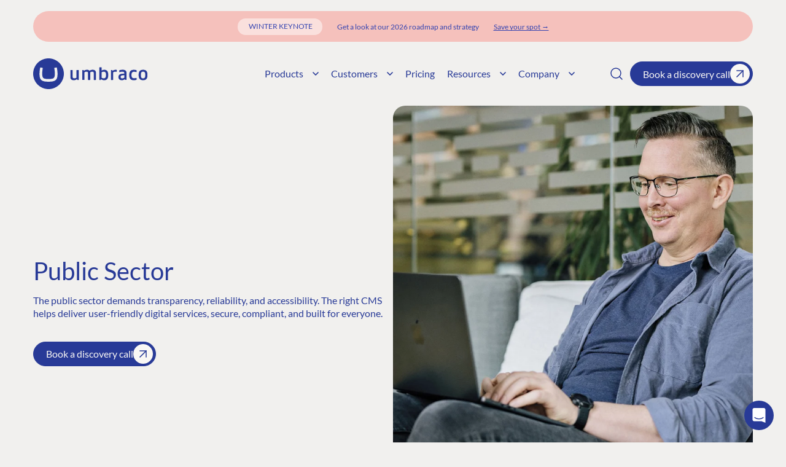

--- FILE ---
content_type: text/html; charset=utf-8
request_url: https://umbraco.com/umbraco-by-industry/umbraco-for-public-sector-solutions/
body_size: 34013
content:


<!DOCTYPE html>
<html lang="en-US">
<head>
    


<meta charset="UTF-8">
<meta name="viewport" content="width=device-width, height=device-height, initial-scale=1.0, minimum-scale=1.0">

<title>Content Management for Public Sector Solutions</title>
<meta property="og:title" content="Content Management for Public Sector Solutions">
<meta name="twitter:title" content="Content Management for Public Sector Solutions">

<meta name="description" content="Umbraco is a cost-effective and intuitive content management system to help you drive your digital transformation in the Public Sector." />
<meta property="og:description" content="Umbraco is a cost-effective and intuitive content management system to help you drive your digital transformation in the Public Sector.">
<meta name="twitter:description" content="Umbraco is a cost-effective and intuitive content management system to help you drive your digital transformation in the Public Sector.">

<meta property="og:type" content="website">
<meta name="twitter:card" content="summary_large_image">
<meta name="twitter:site" content="@umbraco">

    <meta property="og:image" content="https://umbraco.com/media/ziikdjap/umbraco_social_og.png?cc=0.0010321753986332466,0.069063888998924364,0,0.0015260460386189473&amp;width=1200&amp;height=628&amp;quality=85&amp;v=1db00457cafc8c0">
    <meta property="og:image:width" content="1200">
    <meta property="og:image:height" content="628">
    <meta name="twitter:image" content="https://umbraco.com/media/ziikdjap/umbraco_social_og.png?cc=0.0010321753986332466,0.069063888998924364,0,0.0015260460386189473&amp;width=1200&amp;height=628&amp;quality=85&amp;v=1db00457cafc8c0">

    <link rel="canonical" href="https://umbraco.com/umbraco-by-industry/umbraco-for-public-sector-solutions/" />
    <meta property="og:url" content="https://umbraco.com/umbraco-by-industry/umbraco-for-public-sector-solutions/">



    <script id="gtmScript" data-nonce="NCsxKD3kJ3y9f7tKAdlmeScHAhZioHuFMaPrU6Pg3FY=" nonce="NCsxKD3kJ3y9f7tKAdlmeScHAhZioHuFMaPrU6Pg3FY=">(function (w, d, s, l, i) { w[l] = w[l] || []; w[l].push({ 'gtm.start': new Date().getTime(), event: 'gtm.js' }); var f = d.getElementsByTagName(s)[0], j = d.createElement(s); j.async = true; j.src = "https://load.sst.umbraco.com/1tsxmrrbeo.js?" + i; f.parentNode.insertBefore(j, f); })(window, document, 'script', 'dataLayer', 'evkn1fvu=aWQ9R1RNLVQ2VEtNVDI%3D&apiKey=f8823aac');</script>

    

    <meta name="robots" content="index, follow, max-snippet:-1, max-image-preview:large, max-video-preview:-1" />

    <style>
/* Critical CSS - Inline for fastest render */
*, *:before, *:after { box-sizing: border-box; }
html, body { margin: 0; padding: 0; }
body {
  background-color: #f9f7f4;
  color: #000;
  font-family: -apple-system, BlinkMacSystemFont, 'Segoe UI', Roboto, Oxygen, Ubuntu, Cantarell, sans-serif;
  line-height: 1.6;
}
main { overflow-x: hidden; padding: 0 1rem; }
img, video { max-width: 100%; display: block; height: auto; }

/* Main hero critical styles */
.main-hero {
  display: flex;
  position: relative;
  background-color: #f9f7f4;
  padding: 0 16px 10px;
  max-width: 1544px;
  z-index: 1;
}
.main-hero.full-width { margin-top: -68px; }
.main-hero__content {
  overflow: hidden;
  position: relative;
  color: #fff;
  font-weight: 400;
  width: 100%;
}
.main-hero.half-width .main-hero__content {
  margin-bottom: 2rem;
  color: #283A97;
}
.main-hero__content-container { display: flex; }
.main-hero.half-width .main-hero__content-container { flex-direction: column; }
.main-hero.full-width .main-hero__content-container {
  position: absolute;
  top: 0;
  left: 0;
  width: 100%;
  height: 100%;
  padding: 3rem 1rem 2rem;
  flex-direction: column-reverse;
}
.main-hero__content picture { display: block; }
.main-hero__content img {
  width: 100%;
  height: auto;
  border-radius: 20px;
  object-fit: cover;
}
.main-hero.full-width .main-hero__content img { filter: brightness(0.55); }

/* Aspect ratio for CLS prevention */
.main-hero.full-width .main-hero__content picture { aspect-ratio: 418 / 871; }
.main-hero.half-width .main-hero__content-right picture { aspect-ratio: 418 / 327; }

@media (min-width: 768px) {
  main { padding: 0 2rem; padding-top: 2rem; }
  .main-hero.full-width .main-hero__content picture { aspect-ratio: 854 / 518; }
  .main-hero.half-width .main-hero__content-right picture { aspect-ratio: 392 / 448; }
  .main-hero.full-width .main-hero__content-container {
    flex-direction: row;
    align-items: center;
  }
  .main-hero.half-width .main-hero__content-container {
    flex-direction: row;
    column-gap: 1rem;
  }
}
</style>

    <link rel="stylesheet" nonce="NCsxKD3kJ3y9f7tKAdlmeScHAhZioHuFMaPrU6Pg3FY=" href="/assets/_index-UQZbrp9a.css" />
    
    
    
    


        <link rel="preload"
              as="image"
              href="/media/bqthes05/public-sector.jpg?format=webp&amp;width=418&amp;height=327&amp;quality=85"
              imagesrcset="/media/bqthes05/public-sector.jpg?format=webp&amp;width=418&amp;height=327&amp;quality=85 418w, /media/bqthes05/public-sector.jpg?format=webp&amp;width=836&amp;height=654&amp;quality=85 836w, /media/bqthes05/public-sector.jpg?format=webp&amp;width=392&amp;height=448&amp;quality=85 854w, /media/bqthes05/public-sector.jpg?format=webp&amp;width=784&amp;height=897&amp;quality=85 1708w"
              imagesizes="100vw"
              fetchpriority="high" />
        <link rel="preconnect" href="https://fonts.gstatic.com" crossorigin />
        <link rel="dns-prefetch" href="https://fonts.gstatic.com" />
<script nonce="NCsxKD3kJ3y9f7tKAdlmeScHAhZioHuFMaPrU6Pg3FY=">let url="/umbraco/engage/pagedata/ping",pageviewId="36b4f1e0b7274c37a659234b01d260d5";if("function"==typeof navigator.sendBeacon&&"function"==typeof Blob){let e=new Blob([pageviewId],{type:"text/plain"});navigator.sendBeacon(url,e)}else{let a=new XMLHttpRequest;a.open("POST",url,1),a.setRequestHeader("Content-Type","text/plain"),a.send(pageviewId)}</script></head>

<body class="document-contentPage top-banner hero-half-width">
    

    <noscript><iframe src="https://load.sst.umbraco.com/ns.html?id=GTM-T6TKMT2" height="0" width="0" style="display:none;visibility:hidden"></iframe></noscript>

    
    <div class="top-banner__container" style="--top-banner-background: #f5c1bc; --top-banner-color: #3544b1;">
        <div class="top-banner__content">
                    <span class="top-banner__tag">Winter Keynote</span>
            <p>Get a look at our 2026 roadmap and strategy</p>
                <a href="https://webapp.spotme.com/login/umbraco/winter-keynote-2026"
                   target="_blank"
                   title="Save your spot">Save your spot →</a>
        </div>
    </div>

    
<div class="nav-header__pointer"></div>
<dc-header class="nav-header">
    <header class="header">
        <div class="nav">
            <div class="nav-mobile-bg">
                <div class="nav-mobile__item cta-btn">
                    <a href="https://calendly.com/d/2wd-q6x-vg2" class="btn arrow cta is-blue" target="_blank" title="Book a discovery call">Book a discovery call<svg width="22" height="22" viewBox="0 0 22 22" fill="none" xmlns="http://www.w3.org/2000/svg"><g><path id="Vector" d="M6.41675 6.41663H15.5834V15.5833" stroke="#283A97" stroke-width="1.5" stroke-linecap="round" stroke-linejoin="round" /><path id="Vector_2" d="M6.41675 15.5833L15.5834 6.41663" stroke="#283A97" stroke-width="1.5" stroke-linecap="round" stroke-linejoin="round" /></g></svg></a>
                </div>
            </div>
            <div class="nav-start">
                <a href="/" title="Umbraco" class="logo-link">
    <span class="logo-container">
        <svg width="187" height="50" viewBox="0 0 187 50" fill="none" xmlns="http://www.w3.org/2000/svg" class="logo">
    <path d="M1.49169e-05 24.9701C0.0149492 11.1559 11.2306 -0.0149193 25.0299 1.49568e-05C38.8292 0.0149492 50.0149 11.2306 50 25.0299C49.9851 38.8292 38.7993 50 25 50C11.1858 49.9851 -0.0149194 38.7844 1.49169e-05 24.9701ZM24.4922 33.5275C22.5508 33.5872 20.6093 33.408 18.7127 33.0048C17.3089 32.721 16.129 31.7802 15.5466 30.466C14.9791 29.1667 14.7103 27.1505 14.7252 24.4325C14.7402 23.0138 14.8298 21.595 14.994 20.1912C15.1583 18.8172 15.3226 17.6822 15.4719 16.7862L15.6362 15.905C15.6362 15.8752 15.6362 15.8602 15.6362 15.8304C15.6362 15.5765 15.457 15.3674 15.2181 15.3226L11.9922 14.8148H11.9474C11.7085 14.8148 11.5143 14.9791 11.4546 15.2031C11.3949 15.4122 11.365 15.5615 11.2754 16.0544C11.0962 17.0102 10.917 17.9361 10.7378 19.2802C10.5436 20.7437 10.4241 22.2222 10.3793 23.7007C10.3047 24.7312 10.3047 25.7617 10.3793 26.7921C10.454 29.5251 10.9319 31.7204 11.7832 33.3483C12.6344 34.9761 14.1129 36.1559 16.1738 36.8728C18.2348 37.5896 21.1022 37.948 24.7909 37.9331H25.2539C28.9427 37.948 31.81 37.6045 33.871 36.8728C35.9319 36.1559 37.3955 34.9761 38.2617 33.3483C39.1278 31.7055 39.5908 29.5251 39.6655 26.7921C39.7402 25.7617 39.7402 24.7312 39.6655 23.7007C39.6207 22.2222 39.5012 20.7437 39.3071 19.2802C39.1129 17.951 38.9486 17.0251 38.7694 16.0544C38.6798 15.5615 38.635 15.4122 38.5902 15.2031C38.5305 14.9791 38.3363 14.8148 38.0974 14.8148H38.0078L34.782 15.3226C34.543 15.3674 34.3638 15.5765 34.3638 15.8304C34.3638 15.8602 34.3638 15.8752 34.3638 15.905L34.543 16.7862C34.7073 17.6822 34.8716 18.8172 35.0359 20.1762C35.2001 21.5801 35.2897 22.9988 35.3047 24.4176C35.3345 27.1356 35.0508 29.1368 34.4833 30.451C33.9158 31.7503 32.7509 32.6912 31.362 32.9898C29.4654 33.3931 27.5239 33.5723 25.5824 33.5126L24.4922 33.5275Z" fill="#283A97" id="circle-logo" />
    <path d="M171.774 27.046C171.774 22.058 173.208 18.5484 178.973 18.5484C184.737 18.5484 186.171 22.058 186.171 27.046C186.171 32.0341 184.737 35.5436 178.973 35.5436C173.208 35.5436 171.774 32.0341 171.774 27.046ZM182.512 27.046C182.512 23.5813 182.064 21.595 178.987 21.595C175.911 21.595 175.463 23.5813 175.463 27.046C175.463 30.5108 175.926 32.497 178.987 32.497C182.049 32.497 182.512 30.4958 182.512 27.046Z" fill="#283A97" />
    <path d="M72.0131 34.9014C72.1027 35.0507 72.2521 35.1403 72.4313 35.1403H73.7754C74.0442 35.1403 74.2533 34.9313 74.2533 34.6624V19.4145C74.2533 19.1457 74.0442 18.9366 73.7754 18.9366H71.0872C70.8184 18.9366 70.6093 19.1457 70.6093 19.4145V31.5113C69.4594 32.1535 68.1601 32.482 66.8459 32.4522C65.1284 32.4522 64.2772 31.7055 64.2772 30.0478V19.4145C64.2772 19.1457 64.0681 18.9366 63.7993 18.9366H61.126C60.8572 18.9366 60.6481 19.1457 60.6481 19.4145V30.3763C60.6481 33.4826 62.1117 35.5286 66.2186 35.5286C68.1003 35.5137 69.9373 34.9163 71.4755 33.8411L71.9534 34.9163L72.0131 34.9014Z" fill="#283A97" />
    <path d="M102.27 23.7007C102.27 20.6243 100.747 18.5484 96.9086 18.5484C95.0567 18.5484 93.2497 19.1159 91.7115 20.1464C91.0245 19.1458 89.7252 18.5484 87.5597 18.5484C85.7975 18.5783 84.08 19.1756 82.6613 20.236L82.1834 19.1607C82.0938 19.0114 81.9444 18.9068 81.7652 18.9068H80.4211C80.1523 18.9068 79.9432 19.1159 79.9432 19.3847V34.6326C79.9432 34.9014 80.1523 35.1105 80.4211 35.1105H83.1093C83.3781 35.1105 83.5872 34.9014 83.5872 34.6326V22.5657C84.6177 21.9534 85.7975 21.6249 86.9922 21.6249C88.4558 21.6249 89.2921 22.1625 89.2921 23.7157V34.6774C89.2921 34.9462 89.5012 35.1553 89.77 35.1553H92.4582C92.727 35.1553 92.9361 34.9462 92.9361 34.6774V22.5657C93.9516 21.9385 95.1463 21.6099 96.3411 21.6099C97.7748 21.6099 98.641 22.1476 98.641 23.7007V34.6625C98.641 34.9313 98.85 35.1404 99.1189 35.1404H101.807C102.076 35.1404 102.285 34.9313 102.285 34.6625L102.27 23.7007Z" fill="#283A97" />
    <path d="M110.573 33.856C112.097 34.9761 113.934 35.5735 115.83 35.5436C120.565 35.5436 122.312 32.3626 122.312 27.046C122.312 21.7294 120.565 18.5484 115.83 18.5484C114.292 18.5633 112.784 18.9964 111.484 19.8178V14.9044C111.484 14.6356 111.275 14.4265 111.007 14.4265H108.318C108.05 14.4265 107.841 14.6356 107.841 14.9044V34.6625C107.841 34.9313 108.05 35.1404 108.318 35.1404H109.662C109.842 35.1404 109.991 35.0508 110.081 34.9014L110.573 33.856ZM114.979 32.4522C113.754 32.4522 112.545 32.1386 111.484 31.5113V22.5657C112.545 21.9534 113.754 21.6248 114.979 21.6248C118.16 21.6248 118.638 24.0591 118.638 27.0311C118.638 30.003 118.16 32.4522 114.979 32.4522Z" fill="#283A97" />
    <path d="M135.738 21.7294C135.32 21.6697 134.901 21.6398 134.468 21.6547C133.02 21.595 131.586 21.9385 130.317 22.6254V34.6625C130.317 34.9313 130.108 35.1404 129.839 35.1404H127.151C126.882 35.1404 126.673 34.9313 126.673 34.6625V19.4146C126.673 19.1458 126.882 18.9367 127.151 18.9367H128.495C128.674 18.9367 128.823 19.0263 128.913 19.1756L129.391 20.2509C130.869 19.1308 132.676 18.5335 134.528 18.5633C134.946 18.5633 135.379 18.5932 135.798 18.6679C136.051 18.6679 136.246 19.0711 136.246 19.325V21.2664C136.246 21.5352 136.036 21.7443 135.768 21.7443L135.738 21.7294Z" fill="#283A97" />
    <path d="M145.027 27.6583C143.429 27.8525 142.458 28.4648 142.458 30.1523C142.458 31.3919 142.996 32.5568 144.952 32.5568C146.192 32.5717 147.401 32.1983 148.417 31.4815V27.285L145.027 27.6583ZM149.313 33.856C147.924 34.9463 146.207 35.5436 144.429 35.5436C140.248 35.5436 138.859 32.9451 138.859 30.3465C138.859 26.8369 141.129 25.3584 144.788 25.0598L148.432 24.776V23.9696C148.432 22.3118 147.655 21.6697 145.251 21.6697C143.743 21.6697 142.249 21.9236 140.83 22.4015C140.786 22.4164 140.726 22.4164 140.681 22.4015C140.412 22.4015 140.203 22.1924 140.203 21.9236V19.773C140.203 19.5639 140.323 19.3847 140.517 19.3101C142.13 18.7724 143.817 18.5036 145.52 18.5036C150.836 18.5036 152.061 20.8334 152.061 24.2832V34.6326C152.061 34.9014 151.852 35.1105 151.583 35.1105H150.239C150.06 35.1105 149.91 35.0209 149.821 34.8716L149.313 33.856Z" fill="#283A97" />
    <path d="M167.802 31.81C167.846 31.81 167.906 31.81 167.951 31.81C168.22 31.81 168.429 32.0191 168.429 32.2879V34.4384C168.429 34.6326 168.309 34.8118 168.13 34.8865C166.801 35.3644 165.382 35.6033 163.964 35.5734C158.214 35.5734 156.452 32.1386 156.452 27.0758C156.452 22.0131 158.214 18.5782 163.964 18.5782C165.367 18.5484 166.786 18.7574 168.115 19.2353C168.294 19.31 168.414 19.4892 168.414 19.6834V21.8488C168.414 22.1177 168.205 22.3267 167.936 22.3267C167.876 22.3417 167.832 22.3417 167.772 22.3267C166.607 21.9534 165.382 21.7742 164.158 21.7891C161.007 21.7891 160.096 23.9396 160.096 27.0758C160.096 30.212 161.007 32.3626 164.158 32.3626C165.382 32.3775 166.607 32.1983 167.772 31.8249" fill="#283A97" />
</svg>

    </span>
</a>

            </div>
            <nav class="nav-list">
                <ul class="nav-list__list">
        <li class="nav-item nav-item__has-dropdown" tabindex="0">
            <button type="button" class="dropdown-button" aria-label="Products" title="Products">
                Products
                <svg width="10" height="6" viewBox="0 0 10 6" fill="none" xmlns="http://www.w3.org/2000/svg">
                    <path d="M1 1L5 5L9 1" stroke="#283A97" stroke-width="1.5" stroke-linecap="round"
                          stroke-linejoin="round" />
                </svg>
            </button>
            <div class="nav-item__dropdown">

                <ul class="nav-list__list nav-item__dropdown-list" style="grid-template-columns: 1fr 1fr;">
                        <li class="nav-item__dropdown-item ">
                                <span>CMS Platform</span>
                                <a href="/products/umbraco-cms/" title="CMS"
                                   class="has-caption">
                                    <section>
                                            <img class="svg-icon" src="/media/nw1p2teb/layout-dashboard.svg"
                                                 alt="CMS" width="24"
                                                 height="24" />
                                        <span>
                                            CMS
                                                <small>The flexible Umbraco CMS</small>
                                        </span>
                                    </section>
                                </a>
                                <a href="/ai/" title="AI"
                                   class="has-caption">
                                    <section>
                                            <img class="svg-icon" src="/media/1ufhpt0u/brain-circuit-1.svg"
                                                 alt="AI" width="24"
                                                 height="24" />
                                        <span>
                                            AI
                                                <small>An open platform for AI</small>
                                        </span>
                                    </section>
                                </a>
                        </li>
                        <li class="nav-item__dropdown-item ">
                                <span>Hosting</span>
                                <a href="/products/umbraco-cloud/" title="Cloud"
                                   class="has-caption">
                                    <section>
                                            <img class="svg-icon" src="/media/1phlany5/cloud.svg"
                                                 alt="Cloud" width="24"
                                                 height="24" />
                                        <span>
                                            Cloud
                                                <small>Host with Umbraco Cloud</small>
                                        </span>
                                    </section>
                                </a>
                        </li>
                        <li class="nav-item__dropdown-item ">
                                <span>CMS Services</span>
                                <a href="/products/support/" title="Support"
                                   class="has-caption">
                                    <section>
                                            <img class="svg-icon" src="/media/yglft0yh/headset.svg"
                                                 alt="Support" width="24"
                                                 height="24" />
                                        <span>
                                            Support
                                                <small>Fast Support available</small>
                                        </span>
                                    </section>
                                </a>
                                <a href="/products/umbraco-heartcore/" title="Heartcore"
                                   class="has-caption">
                                    <section>
                                            <img class="svg-icon" src="/media/nolhvn5q/heart.svg"
                                                 alt="Heartcore" width="24"
                                                 height="24" />
                                        <span>
                                            Heartcore
                                                <small>Headless Umbraco SaaS</small>
                                        </span>
                                    </section>
                                </a>
                        </li>
                        <li class="nav-item__dropdown-item ">
                                <span>Integrations</span>
                                <a href="/products/add-ons/" title="Add-ons"
                                   class="has-caption">
                                    <section>
                                            <img class="svg-icon" src="/media/icfeaaz0/blocks.svg"
                                                 alt="Add-ons" width="24"
                                                 height="24" />
                                        <span>
                                            Add-ons
                                                <small>Add more features</small>
                                        </span>
                                    </section>
                                </a>
                                <a href="https://marketplace.umbraco.com/" title="Marketplace"
                                   class="has-caption">
                                    <section>
                                            <img class="svg-icon" src="/media/qz5npdo5/puzzle.svg"
                                                 alt="Marketplace" width="24"
                                                 height="24" />
                                        <span>
                                            Marketplace
                                                <small>Explore the ecosystem</small>
                                        </span>
                                    </section>
                                </a>
                        </li>
                </ul>
            </div>
        </li>
        <li class="nav-item nav-item__has-dropdown" tabindex="0">
            <button type="button" class="dropdown-button" aria-label="Customers" title="Customers">
                Customers
                <svg width="10" height="6" viewBox="0 0 10 6" fill="none" xmlns="http://www.w3.org/2000/svg">
                    <path d="M1 1L5 5L9 1" stroke="#283A97" stroke-width="1.5" stroke-linecap="round"
                          stroke-linejoin="round" />
                </svg>
            </button>
            <div class="nav-item__dropdown">

                <ul class="nav-list__list nav-item__dropdown-list" style="grid-template-columns: 1fr 1fr;">
                        <li class="nav-item__dropdown-item ">
                                <span>Partners</span>
                                <a href="/partners/find-a-solution-partner/" title="Find a Partner"
                                   class="has-caption">
                                    <section>
                                            <img class="svg-icon" src="/media/344f14nl/user-search.svg"
                                                 alt="Find a Partner" width="24"
                                                 height="24" />
                                        <span>
                                            Find a Partner
                                                <small>Umbraco Partner Ecosystem</small>
                                        </span>
                                    </section>
                                </a>
                                <a href="/partners/become-an-umbraco-solution-partner/" title="Become a Partner"
                                   class="has-caption">
                                    <section>
                                            <img class="svg-icon" src="/media/sokfjnb5/handshake.svg"
                                                 alt="Become a Partner" width="24"
                                                 height="24" />
                                        <span>
                                            Become a Partner
                                                <small>Join our Partner Program</small>
                                        </span>
                                    </section>
                                </a>
                                <a href="/sign-in/" title="Log in"
                                   class="has-caption">
                                    <section>
                                            <img class="svg-icon" src="/media/rcjeyjb4/log-in.svg"
                                                 alt="Log in" width="24"
                                                 height="24" />
                                        <span>
                                            Log in
                                                <small>Umbraco Partner Login</small>
                                        </span>
                                    </section>
                                </a>
                        </li>
                        <li class="nav-item__dropdown-item ">
                                <span>Enterprise</span>
                                <a href="/case-studies-testimonials/" title="Case Studies"
                                   class="">
                                    <section>
                                            <img class="svg-icon" src="/media/h3jfbuwc/notebook-pen.svg"
                                                 alt="Case Studies" width="24"
                                                 height="24" />
                                        <span>
                                            Case Studies
                                        </span>
                                    </section>
                                </a>
                                <a href="/umbraco-by-industry/" title="Umbraco by Industry"
                                   class="">
                                    <section>
                                            <img class="svg-icon" src="/media/hvdp2ude/building-2.svg"
                                                 alt="Umbraco by Industry" width="24"
                                                 height="24" />
                                        <span>
                                            Umbraco by Industry
                                        </span>
                                    </section>
                                </a>
                        </li>
                </ul>
            </div>
        </li>
        <li class="nav-item" tabindex="0">
            <a href="/pricing/" title="Pricing">Pricing</a>
        </li>
        <li class="nav-item nav-item__has-dropdown" tabindex="0">
            <button type="button" class="dropdown-button" aria-label="Resources" title="Resources">
                Resources
                <svg width="10" height="6" viewBox="0 0 10 6" fill="none" xmlns="http://www.w3.org/2000/svg">
                    <path d="M1 1L5 5L9 1" stroke="#283A97" stroke-width="1.5" stroke-linecap="round"
                          stroke-linejoin="round" />
                </svg>
            </button>
            <div class="nav-item__dropdown">

                <ul class="nav-list__list nav-item__dropdown-list" style="grid-template-columns: 1fr 1fr 1fr;">
                        <li class="nav-item__dropdown-item ">
                                <span>Learn</span>
                                <a href="/products/knowledge-center/" title="Knowledge Center"
                                   class="">
                                    <section>
                                            <img class="svg-icon" src="/media/mmnfzyt2/lightbulb.svg"
                                                 alt="Knowledge Center" width="24"
                                                 height="24" />
                                        <span>
                                            Knowledge Center
                                        </span>
                                    </section>
                                </a>
                                <a href="/blog/" title="Blog"
                                   class="">
                                    <section>
                                            <img class="svg-icon" src="/media/iivos0a0/library-big.svg"
                                                 alt="Blog" width="24"
                                                 height="24" />
                                        <span>
                                            Blog
                                        </span>
                                    </section>
                                </a>
                                <a href="/training/book-courses/" title="Courses"
                                   class="">
                                    <section>
                                            <img class="svg-icon" src="/media/ctehbdfg/graduation-cap.svg"
                                                 alt="Courses" width="24"
                                                 height="24" />
                                        <span>
                                            Courses
                                        </span>
                                    </section>
                                </a>
                        </li>
                        <li class="nav-item__dropdown-item ">
                                <span>Develop</span>
                                <a href="https://docs.umbraco.com/welcome" title="Documentation"
                                   class="">
                                    <section>
                                            <img class="svg-icon" src="/media/jpujglgd/square-library.svg"
                                                 alt="Documentation" width="24"
                                                 height="24" />
                                        <span>
                                            Documentation
                                        </span>
                                    </section>
                                </a>
                                <a href="/training/" title="Training"
                                   class="">
                                    <section>
                                            <img class="svg-icon" src="/media/3n0hi23b/book-open-text.svg"
                                                 alt="Training" width="24"
                                                 height="24" />
                                        <span>
                                            Training
                                        </span>
                                    </section>
                                </a>
                                <a href="https://github.com/umbraco" title="GitHub"
                                   class="">
                                    <section>
                                            <img class="svg-icon" src="/media/jcgmfoll/github.svg"
                                                 alt="GitHub" width="24"
                                                 height="24" />
                                        <span>
                                            GitHub
                                        </span>
                                    </section>
                                </a>
                        </li>
                        <li class="nav-item__dropdown-item ">
                                <span>Connect</span>
                                <a href="https://community.umbraco.com/" title="Community"
                                   class="">
                                    <section>
                                            <img class="svg-icon" src="/media/codh4hvw/users-round.svg"
                                                 alt="Community" width="24"
                                                 height="24" />
                                        <span>
                                            Community
                                        </span>
                                    </section>
                                </a>
                                <a href="https://forum.umbraco.com" title="Forum"
                                   class="">
                                    <section>
                                            <img class="svg-icon" src="/media/qencmdbw/message-square-more.svg"
                                                 alt="Forum" width="24"
                                                 height="24" />
                                        <span>
                                            Forum
                                        </span>
                                    </section>
                                </a>
                                <a href="/events/" title="Events"
                                   class="">
                                    <section>
                                            <img class="svg-icon" src="/media/cmnfmcn0/calendar-days.svg"
                                                 alt="Events" width="24"
                                                 height="24" />
                                        <span>
                                            Events
                                        </span>
                                    </section>
                                </a>
                        </li>
                </ul>
            </div>
        </li>
        <li class="nav-item nav-item__has-dropdown" tabindex="0">
            <button type="button" class="dropdown-button" aria-label="Company" title="Company">
                Company
                <svg width="10" height="6" viewBox="0 0 10 6" fill="none" xmlns="http://www.w3.org/2000/svg">
                    <path d="M1 1L5 5L9 1" stroke="#283A97" stroke-width="1.5" stroke-linecap="round"
                          stroke-linejoin="round" />
                </svg>
            </button>
            <div class="nav-item__dropdown">

                <ul class="nav-list__list nav-item__dropdown-list" style="grid-template-columns: 1fr 1fr;">
                        <li class="nav-item__dropdown-item ">
                                <span>Get to know us</span>
                                <a href="/about-us/" title="About Us"
                                   class="">
                                    <section>
                                            <img class="svg-icon" src="/media/hvdp2ude/building-2.svg"
                                                 alt="About Us" width="24"
                                                 height="24" />
                                        <span>
                                            About Us
                                        </span>
                                    </section>
                                </a>
                                <a href="/about-us/mission-and-vision/" title="Mission and Vision"
                                   class="">
                                    <section>
                                            <img class="svg-icon" src="/media/z4tlnc3a/eye.svg"
                                                 alt="Mission and Vision" width="24"
                                                 height="24" />
                                        <span>
                                            Mission and Vision
                                        </span>
                                    </section>
                                </a>
                                <a href="/about-us/values/" title="Our Values"
                                   class="">
                                    <section>
                                            <img class="svg-icon" src="/media/xw0jsquq/message-square-heart.svg"
                                                 alt="Our Values" width="24"
                                                 height="24" />
                                        <span>
                                            Our Values
                                        </span>
                                    </section>
                                </a>
                                <a href="/about-us/sustainability/" title="Sustainability"
                                   class="">
                                    <section>
                                            <img class="svg-icon" src="/media/cmjkr5kx/leaf.svg"
                                                 alt="Sustainability" width="24"
                                                 height="24" />
                                        <span>
                                            Sustainability
                                        </span>
                                    </section>
                                </a>
                        </li>
                        <li class="nav-item__dropdown-item ">
                                <span>Get in touch</span>
                                <a href="/contact-us/" title="Contact us"
                                   class="">
                                    <section>
                                            <img class="svg-icon" src="/media/tqmb0jta/user-pen.svg"
                                                 alt="Contact us" width="24"
                                                 height="24" />
                                        <span>
                                            Contact us
                                        </span>
                                    </section>
                                </a>
                                <a href="/work-at-umbraco/" title="Work at Umbraco"
                                   class="">
                                    <section>
                                            <img class="svg-icon" src="/media/gzzbrvzs/briefcase.svg"
                                                 alt="Work at Umbraco" width="24"
                                                 height="24" />
                                        <span>
                                            Work at Umbraco
                                        </span>
                                    </section>
                                </a>
                        </li>
                </ul>
            </div>
        </li>
                </ul>
            </nav>
            <div class="nav-end">
                    <div class="nav-end__item search-btn">
                        <button type="button" class="icon-btn" aria-label="Search">
        <svg width="24" height="24" viewBox="0 0 24 24" fill="none" xmlns="http://www.w3.org/2000/svg"
             class="icon-search">
            <path d="M11 19C15.4183 19 19 15.4183 19 11C19 6.58172 15.4183 3 11 3C6.58172 3 3 6.58172 3 11C3 15.4183 6.58172 19 11 19Z"
                  stroke="#283A97" stroke-width="1.5" stroke-linecap="round" stroke-linejoin="round" />
            <path d="M21 21L16.7 16.7" stroke="#283A97" stroke-width="1.5" stroke-linecap="round"
                  stroke-linejoin="round" />
        </svg>
                        </button>
                        <form method="GET" action="/search/">
                            <input type="text" name="q" placeholder="What are you looking for?" autofocus />
                            <button type="button" class="icon-btn" aria-label="Search">
        <svg width="24" height="24" viewBox="0 0 24 24" fill="none" xmlns="http://www.w3.org/2000/svg" class="search-icon">
            <path d="M12 22C17.5228 22 22 17.5228 22 12C22 6.47715 17.5228 2 12 2C6.47715 2 2 6.47715 2 12C2 17.5228 6.47715 22 12 22Z"
                  stroke="#333333" stroke-opacity="0.5" stroke-width="1.5" stroke-linecap="round"
                  stroke-linejoin="round" />
            <path fill-rule="evenodd" clip-rule="evenodd"
                  d="M15.5303 9.53033C15.8232 9.23744 15.8232 8.76256 15.5303 8.46967C15.2374 8.17678 14.7626 8.17678 14.4697 8.46967L12 10.9393L9.53033 8.46967C9.23744 8.17678 8.76256 8.17678 8.46967 8.46967C8.17678 8.76256 8.17678 9.23744 8.46967 9.53033L10.9393 12L8.46967 14.4697C8.17678 14.7626 8.17678 15.2374 8.46967 15.5303C8.76256 15.8232 9.23744 15.8232 9.53033 15.5303L12 13.0607L14.4697 15.5303C14.7626 15.8232 15.2374 15.8232 15.5303 15.5303C15.8232 15.2374 15.8232 14.7626 15.5303 14.4697L13.0607 12L15.5303 9.53033Z"
                  fill="#333333" fill-opacity="0.5" />
        </svg>
                            </button>
                        </form>
                    </div>
                <div class="nav-mobile__item cta-btn">
                    <a href="https://calendly.com/d/2wd-q6x-vg2" class="btn arrow cta is-blue" target="_blank" title="Book a discovery call">Book a discovery call<svg width="22" height="22" viewBox="0 0 22 22" fill="none" xmlns="http://www.w3.org/2000/svg"><g><path id="Vector" d="M6.41675 6.41663H15.5834V15.5833" stroke="#283A97" stroke-width="1.5" stroke-linecap="round" stroke-linejoin="round" /><path id="Vector_2" d="M6.41675 15.5833L15.5834 6.41663" stroke="#283A97" stroke-width="1.5" stroke-linecap="round" stroke-linejoin="round" /></g></svg></a>
                </div>
            </div>
            <div class="nav-mobile">
                <a href="/" title="Umbraco" class="logo-link">
    <span class="logo-container">
        <svg width="187" height="50" viewBox="0 0 187 50" fill="none" xmlns="http://www.w3.org/2000/svg" class="logo">
    <path d="M1.49169e-05 24.9701C0.0149492 11.1559 11.2306 -0.0149193 25.0299 1.49568e-05C38.8292 0.0149492 50.0149 11.2306 50 25.0299C49.9851 38.8292 38.7993 50 25 50C11.1858 49.9851 -0.0149194 38.7844 1.49169e-05 24.9701ZM24.4922 33.5275C22.5508 33.5872 20.6093 33.408 18.7127 33.0048C17.3089 32.721 16.129 31.7802 15.5466 30.466C14.9791 29.1667 14.7103 27.1505 14.7252 24.4325C14.7402 23.0138 14.8298 21.595 14.994 20.1912C15.1583 18.8172 15.3226 17.6822 15.4719 16.7862L15.6362 15.905C15.6362 15.8752 15.6362 15.8602 15.6362 15.8304C15.6362 15.5765 15.457 15.3674 15.2181 15.3226L11.9922 14.8148H11.9474C11.7085 14.8148 11.5143 14.9791 11.4546 15.2031C11.3949 15.4122 11.365 15.5615 11.2754 16.0544C11.0962 17.0102 10.917 17.9361 10.7378 19.2802C10.5436 20.7437 10.4241 22.2222 10.3793 23.7007C10.3047 24.7312 10.3047 25.7617 10.3793 26.7921C10.454 29.5251 10.9319 31.7204 11.7832 33.3483C12.6344 34.9761 14.1129 36.1559 16.1738 36.8728C18.2348 37.5896 21.1022 37.948 24.7909 37.9331H25.2539C28.9427 37.948 31.81 37.6045 33.871 36.8728C35.9319 36.1559 37.3955 34.9761 38.2617 33.3483C39.1278 31.7055 39.5908 29.5251 39.6655 26.7921C39.7402 25.7617 39.7402 24.7312 39.6655 23.7007C39.6207 22.2222 39.5012 20.7437 39.3071 19.2802C39.1129 17.951 38.9486 17.0251 38.7694 16.0544C38.6798 15.5615 38.635 15.4122 38.5902 15.2031C38.5305 14.9791 38.3363 14.8148 38.0974 14.8148H38.0078L34.782 15.3226C34.543 15.3674 34.3638 15.5765 34.3638 15.8304C34.3638 15.8602 34.3638 15.8752 34.3638 15.905L34.543 16.7862C34.7073 17.6822 34.8716 18.8172 35.0359 20.1762C35.2001 21.5801 35.2897 22.9988 35.3047 24.4176C35.3345 27.1356 35.0508 29.1368 34.4833 30.451C33.9158 31.7503 32.7509 32.6912 31.362 32.9898C29.4654 33.3931 27.5239 33.5723 25.5824 33.5126L24.4922 33.5275Z" fill="#283A97" id="circle-logo" />
    <path d="M171.774 27.046C171.774 22.058 173.208 18.5484 178.973 18.5484C184.737 18.5484 186.171 22.058 186.171 27.046C186.171 32.0341 184.737 35.5436 178.973 35.5436C173.208 35.5436 171.774 32.0341 171.774 27.046ZM182.512 27.046C182.512 23.5813 182.064 21.595 178.987 21.595C175.911 21.595 175.463 23.5813 175.463 27.046C175.463 30.5108 175.926 32.497 178.987 32.497C182.049 32.497 182.512 30.4958 182.512 27.046Z" fill="#283A97" />
    <path d="M72.0131 34.9014C72.1027 35.0507 72.2521 35.1403 72.4313 35.1403H73.7754C74.0442 35.1403 74.2533 34.9313 74.2533 34.6624V19.4145C74.2533 19.1457 74.0442 18.9366 73.7754 18.9366H71.0872C70.8184 18.9366 70.6093 19.1457 70.6093 19.4145V31.5113C69.4594 32.1535 68.1601 32.482 66.8459 32.4522C65.1284 32.4522 64.2772 31.7055 64.2772 30.0478V19.4145C64.2772 19.1457 64.0681 18.9366 63.7993 18.9366H61.126C60.8572 18.9366 60.6481 19.1457 60.6481 19.4145V30.3763C60.6481 33.4826 62.1117 35.5286 66.2186 35.5286C68.1003 35.5137 69.9373 34.9163 71.4755 33.8411L71.9534 34.9163L72.0131 34.9014Z" fill="#283A97" />
    <path d="M102.27 23.7007C102.27 20.6243 100.747 18.5484 96.9086 18.5484C95.0567 18.5484 93.2497 19.1159 91.7115 20.1464C91.0245 19.1458 89.7252 18.5484 87.5597 18.5484C85.7975 18.5783 84.08 19.1756 82.6613 20.236L82.1834 19.1607C82.0938 19.0114 81.9444 18.9068 81.7652 18.9068H80.4211C80.1523 18.9068 79.9432 19.1159 79.9432 19.3847V34.6326C79.9432 34.9014 80.1523 35.1105 80.4211 35.1105H83.1093C83.3781 35.1105 83.5872 34.9014 83.5872 34.6326V22.5657C84.6177 21.9534 85.7975 21.6249 86.9922 21.6249C88.4558 21.6249 89.2921 22.1625 89.2921 23.7157V34.6774C89.2921 34.9462 89.5012 35.1553 89.77 35.1553H92.4582C92.727 35.1553 92.9361 34.9462 92.9361 34.6774V22.5657C93.9516 21.9385 95.1463 21.6099 96.3411 21.6099C97.7748 21.6099 98.641 22.1476 98.641 23.7007V34.6625C98.641 34.9313 98.85 35.1404 99.1189 35.1404H101.807C102.076 35.1404 102.285 34.9313 102.285 34.6625L102.27 23.7007Z" fill="#283A97" />
    <path d="M110.573 33.856C112.097 34.9761 113.934 35.5735 115.83 35.5436C120.565 35.5436 122.312 32.3626 122.312 27.046C122.312 21.7294 120.565 18.5484 115.83 18.5484C114.292 18.5633 112.784 18.9964 111.484 19.8178V14.9044C111.484 14.6356 111.275 14.4265 111.007 14.4265H108.318C108.05 14.4265 107.841 14.6356 107.841 14.9044V34.6625C107.841 34.9313 108.05 35.1404 108.318 35.1404H109.662C109.842 35.1404 109.991 35.0508 110.081 34.9014L110.573 33.856ZM114.979 32.4522C113.754 32.4522 112.545 32.1386 111.484 31.5113V22.5657C112.545 21.9534 113.754 21.6248 114.979 21.6248C118.16 21.6248 118.638 24.0591 118.638 27.0311C118.638 30.003 118.16 32.4522 114.979 32.4522Z" fill="#283A97" />
    <path d="M135.738 21.7294C135.32 21.6697 134.901 21.6398 134.468 21.6547C133.02 21.595 131.586 21.9385 130.317 22.6254V34.6625C130.317 34.9313 130.108 35.1404 129.839 35.1404H127.151C126.882 35.1404 126.673 34.9313 126.673 34.6625V19.4146C126.673 19.1458 126.882 18.9367 127.151 18.9367H128.495C128.674 18.9367 128.823 19.0263 128.913 19.1756L129.391 20.2509C130.869 19.1308 132.676 18.5335 134.528 18.5633C134.946 18.5633 135.379 18.5932 135.798 18.6679C136.051 18.6679 136.246 19.0711 136.246 19.325V21.2664C136.246 21.5352 136.036 21.7443 135.768 21.7443L135.738 21.7294Z" fill="#283A97" />
    <path d="M145.027 27.6583C143.429 27.8525 142.458 28.4648 142.458 30.1523C142.458 31.3919 142.996 32.5568 144.952 32.5568C146.192 32.5717 147.401 32.1983 148.417 31.4815V27.285L145.027 27.6583ZM149.313 33.856C147.924 34.9463 146.207 35.5436 144.429 35.5436C140.248 35.5436 138.859 32.9451 138.859 30.3465C138.859 26.8369 141.129 25.3584 144.788 25.0598L148.432 24.776V23.9696C148.432 22.3118 147.655 21.6697 145.251 21.6697C143.743 21.6697 142.249 21.9236 140.83 22.4015C140.786 22.4164 140.726 22.4164 140.681 22.4015C140.412 22.4015 140.203 22.1924 140.203 21.9236V19.773C140.203 19.5639 140.323 19.3847 140.517 19.3101C142.13 18.7724 143.817 18.5036 145.52 18.5036C150.836 18.5036 152.061 20.8334 152.061 24.2832V34.6326C152.061 34.9014 151.852 35.1105 151.583 35.1105H150.239C150.06 35.1105 149.91 35.0209 149.821 34.8716L149.313 33.856Z" fill="#283A97" />
    <path d="M167.802 31.81C167.846 31.81 167.906 31.81 167.951 31.81C168.22 31.81 168.429 32.0191 168.429 32.2879V34.4384C168.429 34.6326 168.309 34.8118 168.13 34.8865C166.801 35.3644 165.382 35.6033 163.964 35.5734C158.214 35.5734 156.452 32.1386 156.452 27.0758C156.452 22.0131 158.214 18.5782 163.964 18.5782C165.367 18.5484 166.786 18.7574 168.115 19.2353C168.294 19.31 168.414 19.4892 168.414 19.6834V21.8488C168.414 22.1177 168.205 22.3267 167.936 22.3267C167.876 22.3417 167.832 22.3417 167.772 22.3267C166.607 21.9534 165.382 21.7742 164.158 21.7891C161.007 21.7891 160.096 23.9396 160.096 27.0758C160.096 30.212 161.007 32.3626 164.158 32.3626C165.382 32.3775 166.607 32.1983 167.772 31.8249" fill="#283A97" />
</svg>

    </span>
</a>

                <div class="nav-mobile__buttons">
                        <div class="nav-end__item search-btn">
                            <button type="button" class="icon-btn" aria-label="Search">
        <svg width="24" height="24" viewBox="0 0 24 24" fill="none" xmlns="http://www.w3.org/2000/svg"
             class="icon-search">
            <path d="M11 19C15.4183 19 19 15.4183 19 11C19 6.58172 15.4183 3 11 3C6.58172 3 3 6.58172 3 11C3 15.4183 6.58172 19 11 19Z"
                  stroke="#283A97" stroke-width="1.5" stroke-linecap="round" stroke-linejoin="round" />
            <path d="M21 21L16.7 16.7" stroke="#283A97" stroke-width="1.5" stroke-linecap="round"
                  stroke-linejoin="round" />
        </svg>
                            </button>
                            <form method="GET" action="/search/">
                                <input type="text" name="q" placeholder="What are you looking for?" autofocus />
                                <button type="button" class="icon-btn" aria-label="Search">
        <svg width="24" height="24" viewBox="0 0 24 24" fill="none" xmlns="http://www.w3.org/2000/svg" class="search-icon">
            <path d="M12 22C17.5228 22 22 17.5228 22 12C22 6.47715 17.5228 2 12 2C6.47715 2 2 6.47715 2 12C2 17.5228 6.47715 22 12 22Z"
                  stroke="#333333" stroke-opacity="0.5" stroke-width="1.5" stroke-linecap="round"
                  stroke-linejoin="round" />
            <path fill-rule="evenodd" clip-rule="evenodd"
                  d="M15.5303 9.53033C15.8232 9.23744 15.8232 8.76256 15.5303 8.46967C15.2374 8.17678 14.7626 8.17678 14.4697 8.46967L12 10.9393L9.53033 8.46967C9.23744 8.17678 8.76256 8.17678 8.46967 8.46967C8.17678 8.76256 8.17678 9.23744 8.46967 9.53033L10.9393 12L8.46967 14.4697C8.17678 14.7626 8.17678 15.2374 8.46967 15.5303C8.76256 15.8232 9.23744 15.8232 9.53033 15.5303L12 13.0607L14.4697 15.5303C14.7626 15.8232 15.2374 15.8232 15.5303 15.5303C15.8232 15.2374 15.8232 14.7626 15.5303 14.4697L13.0607 12L15.5303 9.53033Z"
                  fill="#333333" fill-opacity="0.5" />
        </svg>
                                </button>
                            </form>
                        </div>
                    <button type="button" class="nav-mobile__item menu-btn" id="menuBtn" title="Menu">
                        <div class="icon-btn">
        <svg width="24" height="24" viewBox="0 0 24 24" fill="none" xmlns="http://www.w3.org/2000/svg"
             class="icon-menu">
            <g id="menu 1">
                <path id="Vector" d="M4 12H20" stroke="#283A97" stroke-width="1.5" stroke-linecap="round"
                      stroke-linejoin="round" />
                <path id="Vector_2" d="M4 6H20" stroke="#283A97" stroke-width="1.5" stroke-linecap="round"
                      stroke-linejoin="round" />
                <path id="Vector_3" d="M4 18H20" stroke="#283A97" stroke-width="1.5" stroke-linecap="round"
                      stroke-linejoin="round" />
            </g>
        </svg>
        <svg width="24" height="24" viewBox="0 0 24 24" fill="none" xmlns="http://www.w3.org/2000/svg"
             class="icon-close">
            <path d="M18 6L6 18" stroke="#283A97" stroke-width="1.5" stroke-linecap="round" stroke-linejoin="round" />
            <path d="M6 6L18 18" stroke="#283A97" stroke-width="1.5" stroke-linecap="round" stroke-linejoin="round" />
        </svg>
                        </div>
                    </button>
                </div>
            </div>
        </div>
    </header>
</dc-header>
<div class="nav-header__overlay"></div>


    

<div class="main-hero half-width">
    <div class="main-hero__content">
        <div class="main-hero__content-container">
            <div class="main-hero__content-left">
                <h1>Public Sector</h1>
                    <p>The public sector demands transparency, reliability, and accessibility. The right CMS helps deliver user-friendly digital services, secure, compliant, and built for everyone.</p>
                    <div class="main-hero__ctas">
<a href="https://calendly.com/d/d7b-mrx-3z9" class="btn arrow cta is-blue" target="_self" title="Book a discovery call">Book a discovery call<svg width="22" height="22" viewBox="0 0 22 22" fill="none" xmlns="http://www.w3.org/2000/svg"><g><path id="Vector" d="M6.41675 6.41663H15.5834V15.5833" stroke="#283A97" stroke-width="1.5" stroke-linecap="round" stroke-linejoin="round" /><path id="Vector_2" d="M6.41675 15.5833L15.5834 6.41663" stroke="#283A97" stroke-width="1.5" stroke-linecap="round" stroke-linejoin="round" /></g></svg></a>                    </div>
            </div>
            <div class="main-hero__content-right">
                    <picture>
                        <source media="(min-width:1024px)" srcset="/media/bqthes05/public-sector.jpg?format=webp&amp;width=784&amp;height=897&amp;quality=85">
                        <source media="(min-width:768px)" srcset="/media/bqthes05/public-sector.jpg?format=webp&amp;width=392&amp;height=448&amp;quality=85">
                        <source media="(min-width:420px)" srcset="/media/bqthes05/public-sector.jpg?format=webp&amp;width=836&amp;height=654&amp;quality=85">
                        <img src="/media/bqthes05/public-sector.jpg?format=webp&amp;width=418&amp;height=327&amp;quality=85" alt="Umbraco" sizes="100vw" width="392" height="448">
                    </picture>
            </div>
        </div>
    </div>
</div>




    <main>
        

<section>
    <div class="dc-block-list block-list-root">
            


<div class="dc-columns no-outline " id="hfaGt">
    <style nonce="NCsxKD3kJ3y9f7tKAdlmeScHAhZioHuFMaPrU6Pg3FY=">
        #hfaGt {
            --block-background-color: transparent;
            --block-text-color: #162335;
            --block-link-color: #162335;
        }
    </style>
        <div class="column-block">
            <div class="dc-block-list">
                    

<div class="dc-text-block justify-center "
    id="nLwon">
        <style nonce="NCsxKD3kJ3y9f7tKAdlmeScHAhZioHuFMaPrU6Pg3FY=">
            #nLwon {
            --block-background-color: transparent;
            --block-text-color: #162335;
            --link-color: var(--color-blue);
        }
        </style>
    <div class="dc-text-block__content"><h1 class="is-ultralarge">Digital transformation for the public sector</h1>
<p>Umbraco offers a professionally-backed, open-source software empowering content editors to carry out content changes quickly and easily. Seamlessly integrate separate solutions and tools into one secure platform that will help you drive digital transformation for both your employees and your users.</p>
<p>&nbsp;</p>
<div class="buttonsContainer"><a href="#contact-us" class="btn is-blue" data-anchor="#contact-us">Let's have a chat</a>&nbsp;&nbsp;&nbsp;&nbsp;&nbsp;&nbsp;<a href="https://calendly.com/d/d7b-mrx-3z9" title="Free Umbraco Demo" class="btn is-inverted">Book a discovery call</a></div></div>
</div>

            </div>
        </div>
        <div class="column-block">
            <div class="dc-block-list">
                    
<dc-video-picker-media source="/media/oihp3txk/public_sector_video_ad.mp4"
                       name=""
                       length=""
                       format="169"
                       auto-play="auto-play">
    <video slot="video"
           muted="muted"
           autoplay="autoplay"
           preload="auto"
           width="100%"
           height="100%">
        <source src="/media/oihp3txk/public_sector_video_ad.mp4" />
        <p>
            Your browser does not support HTML5 videos.
            <a href="/media/oihp3txk/public_sector_video_ad.mp4">Here is a link to the video</a> instead.
        </p>
    </video>
</dc-video-picker-media>

            </div>
        </div>
</div>


            

<div class="dc-text-block justify-center "
    id="XxWSu">
        <style nonce="NCsxKD3kJ3y9f7tKAdlmeScHAhZioHuFMaPrU6Pg3FY=">
            #XxWSu {
            --block-background-color: transparent;
            --block-text-color: #162335;
            --link-color: var(--color-blue);
        }
        </style>
    <div class="dc-text-block__content"><h2 class="is-ultralarge" style="text-align: left;"><strong>A better experience for your team, your users, and you</strong></h2></div>
</div>

            


<div class="dc-columns no-outline " id="vIzrK">
    <style nonce="NCsxKD3kJ3y9f7tKAdlmeScHAhZioHuFMaPrU6Pg3FY=">
        #vIzrK {
            --block-background-color: transparent;
            --block-text-color: #162335;
            --block-link-color: #162335;
        }
    </style>
        <div class="column-block">
            <div class="dc-block-list">
                    

<div class="dc-text-block justify-center "
    id="LmfAC">
        <style nonce="NCsxKD3kJ3y9f7tKAdlmeScHAhZioHuFMaPrU6Pg3FY=">
            #LmfAC {
            --block-background-color: transparent;
            --block-text-color: #162335;
            --link-color: var(--color-blue);
        }
        </style>
    <div class="dc-text-block__content"><p><img style="display: block; margin-left: auto; margin-right: auto;" src="/media/jm1kv5ps/working-1-1.webp?rmode=max&amp;width=500&amp;height=500" alt="Animated person working" width="346" height="346"></p>
<h3 class="usp-list-item--title" style="text-align: center;" data-align="center">Empowered editors</h3>
<div class="usp-list-item--text">
<p style="text-align: center;">Your users rely on your website for timely updates - so why not make it easier for your editors to do their job?</p>
<p style="text-align: center;">Umbraco's intuitive editing experience is <strong>simple to use and get started with</strong>, and packed with <a href="https://umbraco.com/features/content-management-features/" title="Content Management Features">helpful tools and features</a> like multilingual editing. <strong>Your developers and IT team can take a back seat</strong>, and let your editors do what they do best - on time. </p>
</div></div>
</div>

            </div>
        </div>
        <div class="column-block">
            <div class="dc-block-list">
                    

<div class="dc-text-block justify-center "
    id="NGztg">
        <style nonce="NCsxKD3kJ3y9f7tKAdlmeScHAhZioHuFMaPrU6Pg3FY=">
            #NGztg {
            --block-background-color: transparent;
            --block-text-color: #162335;
            --link-color: var(--color-blue);
        }
        </style>
    <div class="dc-text-block__content"><p><img style="display: block; margin-left: auto; margin-right: auto;" src="/media/4knc5f55/paperplane.png?rmode=max&amp;width=500&amp;height=500" alt="Umbraco paperplane" width="346" height="346"></p>
<h3 class="usp-list-item--title" style="text-align: center;" data-align="center">Intuitive user journey</h3>
<div class="usp-list-item--text">
<p style="text-align: center;">Create a<strong> comprehensible and frictionless digital experience</strong> for your users, without the heavy lifting. </p>
<p style="text-align: center;">Easily<strong> set up a clear, consistent structure </strong>that translates to <strong>a neat and uncluttered navigation</strong>. Pair that with <strong>Umbraco's out-of-the-box search functionality</strong> and you've got yourself a web presence and online resource that your users will thank you for.</p>
</div></div>
</div>

            </div>
        </div>
        <div class="column-block">
            <div class="dc-block-list">
                    

<div class="dc-text-block justify-center "
    id="ctJVJ">
        <style nonce="NCsxKD3kJ3y9f7tKAdlmeScHAhZioHuFMaPrU6Pg3FY=">
            #ctJVJ {
            --block-background-color: transparent;
            --block-text-color: #162335;
            --link-color: var(--color-blue);
        }
        </style>
    <div class="dc-text-block__content"><p><img style="display: block; margin-left: auto; margin-right: auto;" src="/media/u5nl3f1l/money-500x500.webp?rmode=max&amp;width=500&amp;height=500" alt="Umbraco logo on gold coins" width="346" height="346"></p>
<h3 class="usp-list-item--title" style="text-align: center;" data-align="center">Predictable costs</h3>
<div class="usp-list-item--text">
<p style="text-align: center;">A secure and user-friendly integrated website shouldn't be a pain in the...budget. </p>
<p style="text-align: center;">With <strong>no start-up fees</strong> and<strong> no license fees</strong>, get started on the right side of the budget. Plus, with our <strong><a href="https://umbraco.com/pricing/" title="Pricing">transparent pricing structure</a>,</strong> you will always stay on top of costs and <strong>avoid any unpleasant surprises on your bills</strong>.</p>
</div></div>
</div>

            </div>
        </div>
</div>


            


<div class="dc-columns no-outline " id="BGQHj">
    <style nonce="NCsxKD3kJ3y9f7tKAdlmeScHAhZioHuFMaPrU6Pg3FY=">
        #BGQHj {
            --block-background-color: transparent;
            --block-text-color: #162335;
            --block-link-color: #162335;
        }
    </style>
        <div class="column-block">
            <div class="dc-block-list">
                    

<div class="dc-text-block justify-center "
    id="TzTyR">
        <style nonce="NCsxKD3kJ3y9f7tKAdlmeScHAhZioHuFMaPrU6Pg3FY=">
            #TzTyR {
            --block-background-color: transparent;
            --block-text-color: #162335;
            --link-color: var(--color-blue);
        }
        </style>
    <div class="dc-text-block__content"><h2 class="is-ultralarge">Web accessibility made easier</h2>
<p>Like, workflow-ingrained easier.</p>
<p>The customizability of the Umbraco CMS lets you <strong>require WCAG and ADA must-haves for your editors</strong> - like alternative text on images, and the correct headers - plus&nbsp;lots of Web Accessibility Features that you get out-of-the-box.&nbsp;</p>
<p>The Umbraco Accessibility Team takes things a step further in working to democratize the CMS and ensure that it too meets the highest standards of accessibility.&nbsp;</p>
<p>After all, It’s part of our DNA to make <strong>a platform that’s accessible to all</strong>.&nbsp;<br>Get access to the free Umbraco CMS webinar and discover what Umbraco CMS can do for you.<br><br></p>
<p><a href="/{localLink:9230d68f-5155-42e3-a1dc-013bf8ca94ae}" type="document#signup" title="Umbraco Discovery Call" class="btn is-blue" data-anchor="#signup">Request a free Discovery call</a></p></div>
</div>

            </div>
        </div>
        <div class="column-block">
            <div class="dc-block-list">
                    
<dc-video-picker-media source="/media/mjdgl5wb/cell-and-image-with-alt-text.mp4"
                       name=""
                       length=""
                       format="169"
                       auto-play="auto-play">
    <video slot="video"
           muted="muted"
           autoplay="autoplay"
           preload="auto"
           width="100%"
           height="100%">
        <source src="/media/mjdgl5wb/cell-and-image-with-alt-text.mp4" />
        <p>
            Your browser does not support HTML5 videos.
            <a href="/media/mjdgl5wb/cell-and-image-with-alt-text.mp4">Here is a link to the video</a> instead.
        </p>
    </video>
</dc-video-picker-media>

            </div>
        </div>
</div>


            


<div class="dc-columns no-outline " id="ZBiZo">
    <style nonce="NCsxKD3kJ3y9f7tKAdlmeScHAhZioHuFMaPrU6Pg3FY=">
        #ZBiZo {
            --block-background-color: transparent;
            --block-text-color: #162335;
            --block-link-color: #162335;
        }
    </style>
        <div class="column-block">
            <div class="dc-block-list">
                    

<div class="dc-text-block justify-center "
    id="SWoWj">
        <style nonce="NCsxKD3kJ3y9f7tKAdlmeScHAhZioHuFMaPrU6Pg3FY=">
            #SWoWj {
            --block-background-color: transparent;
            --block-text-color: #162335;
            --link-color: var(--color-blue);
        }
        </style>
    <div class="dc-text-block__content"><p><img src="/media/vckbwzoz/heartcore-ani.gif?rmode=max&amp;width=394&amp;height=332" alt="Umbraco heartcore animation" width="394" height="332"></p></div>
</div>

            </div>
        </div>
        <div class="column-block">
            <div class="dc-block-list">
                    

<div class="dc-text-block justify-center "
    id="lxuGa">
        <style nonce="NCsxKD3kJ3y9f7tKAdlmeScHAhZioHuFMaPrU6Pg3FY=">
            #lxuGa {
            --block-background-color: transparent;
            --block-text-color: #162335;
            --link-color: var(--color-blue);
        }
        </style>
    <div class="dc-text-block__content"><h2 class="is-ultralarge">Integrations, but make it secure</h2>
<p>Umbraco offers&nbsp;<a href="https://marketplace.umbraco.com/">rich integration possibilities</a> with a full API for both front and backend, allowing you to combine your custom tools and services into <strong>a single, secure Umbraco platform. </strong></p>
<p>Whether it's a database, SSO/2FA, citizen engagement/request software, CRM, intranet portals and or even an on-premise legacy business system - you can compose the platform you need.</p>
<p>Get your external security tools and services in on it too, so you can <strong>keep up with industry security standards and regulations</strong>.</p></div>
</div>

            </div>
        </div>
</div>


            


<div class="dc-columns no-outline " id="iHIWU">
    <style nonce="NCsxKD3kJ3y9f7tKAdlmeScHAhZioHuFMaPrU6Pg3FY=">
        #iHIWU {
            --block-background-color: transparent;
            --block-text-color: #162335;
            --block-link-color: #162335;
        }
    </style>
        <div class="column-block">
            <div class="dc-block-list">
                    

<div class="dc-text-block justify-center "
    id="RYjCI">
        <style nonce="NCsxKD3kJ3y9f7tKAdlmeScHAhZioHuFMaPrU6Pg3FY=">
            #RYjCI {
            --block-background-color: transparent;
            --block-text-color: #162335;
            --link-color: var(--color-blue);
        }
        </style>
    <div class="dc-text-block__content"><p style="text-align: center;"><em>“With Umbraco, editing the site is now fun instead of feeling like a chore.”</em></p>
<p style="text-align: center;"><strong>Erica Cuellar, Digital Marketing Associate at Room to Read</strong></p></div>
</div>

            </div>
        </div>
        <div class="column-block">
            <div class="dc-block-list">
                    

<div class="dc-text-block justify-center "
    id="kgBdK">
        <style nonce="NCsxKD3kJ3y9f7tKAdlmeScHAhZioHuFMaPrU6Pg3FY=">
            #kgBdK {
            --block-background-color: transparent;
            --block-text-color: #162335;
            --link-color: var(--color-blue);
        }
        </style>
    <div class="dc-text-block__content"><p style="text-align: center;"><em>“The new website was a completely different experience for our content editors and people who use the backoffice. It’s simpler for them to go in and update the content without being dependent on developers to make changes.”</em></p>
<p style="text-align: center;"><strong>Alexandria Hefner, Multimedia Developer at Cherokee Nation<br></strong></p></div>
</div>

            </div>
        </div>
</div>


            


<div class="dc-columns no-outline " id="LZREf">
    <style nonce="NCsxKD3kJ3y9f7tKAdlmeScHAhZioHuFMaPrU6Pg3FY=">
        #LZREf {
            --block-background-color: transparent;
            --block-text-color: #162335;
            --block-link-color: #162335;
        }
    </style>
        <div class="column-block">
            <div class="dc-block-list">
                    

<div class="dc-text-block justify-center "
    id="KNXCv">
        <style nonce="NCsxKD3kJ3y9f7tKAdlmeScHAhZioHuFMaPrU6Pg3FY=">
            #KNXCv {
            --block-background-color: transparent;
            --block-text-color: #162335;
            --link-color: var(--color-blue);
        }
        </style>
    <div class="dc-text-block__content"><p><img src="/media/ugplu0ax/building_enterprise.webp?rmode=max&amp;width=426&amp;height=359" alt="Building blocks animation" width="426" height="359"></p></div>
</div>

            </div>
        </div>
        <div class="column-block">
            <div class="dc-block-list">
                    

<div class="dc-text-block justify-center "
    id="lbuEv">
        <style nonce="NCsxKD3kJ3y9f7tKAdlmeScHAhZioHuFMaPrU6Pg3FY=">
            #lbuEv {
            --block-background-color: transparent;
            --block-text-color: #162335;
            --link-color: var(--color-blue);
        }
        </style>
    <div class="dc-text-block__content"><h2 class="is-ultralarge">A scalable solution that grows with you</h2>
<p>Ever-changing regulations and new technologies mean <strong>you need an agile solution</strong> to ensure your users get the best and up-to-date experience.&nbsp;</p>
<p>With a flexible and controllable editor experience - you're in control.&nbsp;</p>
<p>Umbraco can be used as part of a Composable DXP, meaning that you can pick and choose the tools you need to build a singular experience platform for your users.&nbsp;</p>
<p>Download our free <a href="/white-paper-composable-dxp-vs-monolithic-suites/">Composable DXP vs. Monolithic Suites whitepaper</a> for more on the best approach to your digital experience platform.&nbsp;</p></div>
</div>

            </div>
        </div>
</div>


            


<div class="dc-columns no-outline " id="DdFHo">
    <style nonce="NCsxKD3kJ3y9f7tKAdlmeScHAhZioHuFMaPrU6Pg3FY=">
        #DdFHo {
            --block-background-color: transparent;
            --block-text-color: #162335;
            --block-link-color: #162335;
        }
    </style>
        <div class="column-block">
            <div class="dc-block-list">
                    

<div class="dc-text-block justify-center "
    id="XDzlR">
        <style nonce="NCsxKD3kJ3y9f7tKAdlmeScHAhZioHuFMaPrU6Pg3FY=">
            #XDzlR {
            --block-background-color: transparent;
            --block-text-color: #162335;
            --link-color: var(--color-blue);
        }
        </style>
    <div class="dc-text-block__content"><h2 class="is-ultralarge">Optimal implementation by those who know it best</h2>
<p>To get the most secure implementation with all the best practices along the way, and make the most out of what Umbraco has to offer, why not choose an Umbraco Solution Partner?</p>
<p>Umbraco has a strong network of over 1500+ Partner agencies across 86 countries, and they're all Umbraco-approved - they know the CMS down to a T.&nbsp;</p>
<p><a rel="noopener" href="/partners/find-a-solution-partner/let-us-help-you-find-a-partner/" target="_blank" title="Let us help you find a partner">Let us help match you with the perfect Partner agency,</a> or browse <a href="/{localLink:1e637d25-b209-4631-9efd-ae8521c8eb8c}" type="document?sectors=public%20sector%20%26%20charity" title="Partner Index" data-anchor="?sectors=public%20sector%20%26%20charity">our list of partners specializing in public sector solutions</a> for yourself.</p></div>
</div>

            </div>
        </div>
        <div class="column-block">
            <div class="dc-block-list">
                    

<div class="dc-text-block justify-center "
    id="AFWMY">
        <style nonce="NCsxKD3kJ3y9f7tKAdlmeScHAhZioHuFMaPrU6Pg3FY=">
            #AFWMY {
            --block-background-color: transparent;
            --block-text-color: #162335;
            --link-color: var(--color-blue);
        }
        </style>
    <div class="dc-text-block__content"><p><img src="/media/w0ub2455/umbraco-partnership-wide.svg?rmode=max&amp;width=500" alt="People shaking hands" width="500" height="311"></p></div>
</div>

            </div>
        </div>
</div>


            


<div class="dc-columns no-outline " id="ERJuv">
    <style nonce="NCsxKD3kJ3y9f7tKAdlmeScHAhZioHuFMaPrU6Pg3FY=">
        #ERJuv {
            --block-background-color: transparent;
            --block-text-color: #162335;
            --block-link-color: #162335;
        }
    </style>
        <div class="column-block">
            <div class="dc-block-list">
                    

<div class="dc-text-block justify-center "
    id="XCAxb">
        <style nonce="NCsxKD3kJ3y9f7tKAdlmeScHAhZioHuFMaPrU6Pg3FY=">
            #XCAxb {
            --block-background-color: transparent;
            --block-text-color: #162335;
            --link-color: var(--color-blue);
        }
        </style>
    <div class="dc-text-block__content"><h2 id="contact-us" class="is-ultralarge">Let's talk about what Umbraco can do for you</h2>
<p>We're happy to help you out any way we can. Have a question that wasn't answered on this page - or need help finding the perfect partner agency to develop your new site?</p>
<p>After submitting your contact details, our experts will reach out to you to set up a time for an in-depth, 30-minute discovery call. </p>
<p>During the call, we'll discuss your specific needs, any further questions you have, and how we can help you. </p>
<p><img style="border-radius: 100px; float: left; margin-right: 10px;" src="/media/uglh20wt/daniel.webp?rmode=max&amp;width=178&amp;height=178" alt="" width="178" height="178"> <img style="display: flex; margin-right: auto; border-radius: 100px;" src="/media/lj3jgxwd/anders.webp?rmode=max&amp;width=180&amp;height=178" alt="" width="180" height="178"></p>
<p> </p></div>
</div>

            </div>
        </div>
        <div class="column-block">
            <div class="dc-block-list">
                    

<div class="dc-text-block justify-center "
    id="GcgAY">
        <style nonce="NCsxKD3kJ3y9f7tKAdlmeScHAhZioHuFMaPrU6Pg3FY=">
            #GcgAY {
            --block-background-color: transparent;
            --block-text-color: #162335;
            --link-color: var(--color-blue);
        }
        </style>
    <div class="dc-text-block__content"><h3>&nbsp;We just need a few details from you</h3></div>
</div>

                    
<div class="dc-text-block">
        

    <div id="umbraco_form_d9342959d633482198c6c34f9998e595" class="umbraco-forms-form mqlsupportpublicsectorverticalform umbraco-forms-default">
<form action="/umbraco-by-industry/umbraco-for-public-sector-solutions/" enctype="multipart/form-data" id="formd57c27c5ba76497cbf051c6ffcac4c0b" method="post"><input data-val="true" data-val-required="The FormId field is required." name="FormId" type="hidden" value="d9342959-d633-4821-98c6-c34f9998e595" /><input data-val="true" data-val-required="The FormName field is required." name="FormName" type="hidden" value="MQL - Support - Public Sector vertical Form" /><input data-val="true" data-val-required="The RecordId field is required." name="RecordId" type="hidden" value="00000000-0000-0000-0000-000000000000" /><input name="PreviousClicked" type="hidden" value="" /><input name="Theme" type="hidden" value="default" /><input name="RedirectToPageId" type="hidden" value="" />            <input type="hidden" name="FormStep" value="0" />
            <input type="hidden" name="RecordState" value="CfDJ8AmOAa_pQ_xGn2DZPhMMa8m_bsW09IZThKmKnaAh-zebjhQ7TWypiYzwq2rYTfLpT-W6AsGsSDLd8Ek2jP9cc-skL5lsHBO0_yMnWSglkl8p3aDgtxoHErn54eR_JKC89Q" />




<div class="umbraco-forms-page" id="72bba431-d54a-464f-b207-6704df0c28cd">


            <fieldset class="umbraco-forms-fieldset" id="8c7b6382-6bf0-4efd-a825-a3ef8ee4ea36">


                <div class="row-fluid">

                        <div class="umbraco-forms-container col-md-12">

                                        <div class=" umbraco-forms-field name shortanswer mandatory ">

                                            <label for="aea31098-be23-4273-ade0-879d60169ac4" class="umbraco-forms-label">
Name                                            </label>

        <div class="umbraco-forms-field-wrapper">

            <input type="text" name="aea31098-be23-4273-ade0-879d60169ac4" id="aea31098-be23-4273-ade0-879d60169ac4" data-umb="aea31098-be23-4273-ade0-879d60169ac4" class="text " value="" maxlength="255"
        placeholder="Eg. Jane Doe" 
       
       data-val="true" 
       data-val-required="Please provide a value for Name" aria-required="true" 
       
       />





<span class="field-validation-valid" data-valmsg-for="aea31098-be23-4273-ade0-879d60169ac4" data-valmsg-replace="true" role="alert"></span>
        </div>

                                        </div>
                                        <div class=" umbraco-forms-field email neverbounceemail alternating ">

                                            <label for="3d859309-dfec-4c40-9c22-38f47eb768aa" class="umbraco-forms-label">
Email                                            </label>

        <div class="umbraco-forms-field-wrapper">

            

<input type="email"
       name="3d859309-dfec-4c40-9c22-38f47eb768aa"
       id="3d859309-dfec-4c40-9c22-38f47eb768aa"
       class="text input"
       maxlength="255"
       value=""
       data-umb="3d859309-dfec-4c40-9c22-38f47eb768aa"
       data-val-regex="This doesn&#x27;t look like a valid email address"
       data-val-regex-pattern="[a-zA-Z0-9_.+-]+@[a-zA-Z0-9-]+.[a-zA-Z0-9-.]+"
       data-val="true"
        
        />


<span class="field-validation-valid" data-valmsg-for="3d859309-dfec-4c40-9c22-38f47eb768aa" data-valmsg-replace="true" role="alert"></span>
        </div>

                                        </div>
                                        <div class=" umbraco-forms-field companyname shortanswer mandatory ">

                                            <label for="e9719b6e-a23f-4eb6-a866-a8ed2b8542c6" class="umbraco-forms-label">
Company name                                            </label>

        <div class="umbraco-forms-field-wrapper">

            <input type="text" name="e9719b6e-a23f-4eb6-a866-a8ed2b8542c6" id="e9719b6e-a23f-4eb6-a866-a8ed2b8542c6" data-umb="e9719b6e-a23f-4eb6-a866-a8ed2b8542c6" class="text " value="" maxlength="255"
        placeholder="Eg. Company Name LLC" 
       
       data-val="true" 
       data-val-required="Please provide a value for Company name" aria-required="true" 
       
       />





<span class="field-validation-valid" data-valmsg-for="e9719b6e-a23f-4eb6-a866-a8ed2b8542c6" data-valmsg-replace="true" role="alert"></span>
        </div>

                                        </div>
                                        <div class=" umbraco-forms-field country dropdown mandatory alternating ">

                                            <label for="ec8bb580-3c3b-421a-a7fc-6f02a9a45525" class="umbraco-forms-label">
Country                                            </label>

        <div class="umbraco-forms-field-wrapper">

            
<select class=""
        name="ec8bb580-3c3b-421a-a7fc-6f02a9a45525"
        id="ec8bb580-3c3b-421a-a7fc-6f02a9a45525"
        data-umb="ec8bb580-3c3b-421a-a7fc-6f02a9a45525"
                         data-val="true" data-val-required="Please provide a value for Country" aria-required="true"         >
        <option value=""></option>
         <option value="Afghanistan" >Afghanistan</option>
         <option value="Albania" >Albania</option>
         <option value="Algeria" >Algeria</option>
         <option value="Andorra" >Andorra</option>
         <option value="Angola" >Angola</option>
         <option value="Antigua and Barbuda" >Antigua and Barbuda</option>
         <option value="Argentina" >Argentina</option>
         <option value="Armenia" >Armenia</option>
         <option value="Australia" >Australia</option>
         <option value="Austria" >Austria</option>
         <option value="Azerbaijan" >Azerbaijan</option>
         <option value="Bahamas" >Bahamas</option>
         <option value="Bahrain" >Bahrain</option>
         <option value="Bangladesh" >Bangladesh</option>
         <option value="Barbados" >Barbados</option>
         <option value="Belarus" >Belarus</option>
         <option value="Belgium" >Belgium</option>
         <option value="Belize" >Belize</option>
         <option value="Benin" >Benin</option>
         <option value="Bhutan" >Bhutan</option>
         <option value="Bolivia" >Bolivia</option>
         <option value="Bosniaand Herzegovina" >Bosniaand Herzegovina</option>
         <option value="Botswana" >Botswana</option>
         <option value="Brazil" >Brazil</option>
         <option value="Brunei" >Brunei</option>
         <option value="Bulgaria" >Bulgaria</option>
         <option value="BurkinaFaso" >BurkinaFaso</option>
         <option value="Burundi" >Burundi</option>
         <option value="Cabo Verde" >Cabo Verde</option>
         <option value="Cambodia" >Cambodia</option>
         <option value="Cameroon" >Cameroon</option>
         <option value="Canada" >Canada</option>
         <option value="Central African Republic (CAR)" >Central African Republic (CAR)</option>
         <option value="Chad" >Chad</option>
         <option value="Chile" >Chile</option>
         <option value="China" >China</option>
         <option value="Colombia" >Colombia</option>
         <option value="Comoros" >Comoros</option>
         <option value="Costa Rica" >Costa Rica</option>
         <option value="Cote d&#x27;Ivoire" >Cote d&#x27;Ivoire</option>
         <option value="Croatia" >Croatia</option>
         <option value="Cuba" >Cuba</option>
         <option value="Cyprus" >Cyprus</option>
         <option value="Czech Republic" >Czech Republic</option>
         <option value="Democratic Republic of the Congo" >Democratic Republic of the Congo</option>
         <option value="Denmark" >Denmark</option>
         <option value="Djibouti" >Djibouti</option>
         <option value="Dominica" >Dominica</option>
         <option value="Dominican Republic" >Dominican Republic</option>
         <option value="Ecuador" >Ecuador</option>
         <option value="Egypt" >Egypt</option>
         <option value="El Salvador" >El Salvador</option>
         <option value="Equatorial Guinea" >Equatorial Guinea</option>
         <option value="Eritrea" >Eritrea</option>
         <option value="Estonia" >Estonia</option>
         <option value="Ethiopia" >Ethiopia</option>
         <option value="Fiji" >Fiji</option>
         <option value="Finland" >Finland</option>
         <option value="France" >France</option>
         <option value="Gabon" >Gabon</option>
         <option value="Gambia" >Gambia</option>
         <option value="Georgia" >Georgia</option>
         <option value="Germany" >Germany</option>
         <option value="Ghana" >Ghana</option>
         <option value="Greece" >Greece</option>
         <option value="Grenada" >Grenada</option>
         <option value="Guatemala" >Guatemala</option>
         <option value="Guinea" >Guinea</option>
         <option value="Guinea-Bissau" >Guinea-Bissau</option>
         <option value="Guyana" >Guyana</option>
         <option value="Haiti" >Haiti</option>
         <option value="Honduras" >Honduras</option>
         <option value="Hong Kong" >Hong Kong</option>
         <option value="Hungary" >Hungary</option>
         <option value="Iceland" >Iceland</option>
         <option value="India" >India</option>
         <option value="Indonesia" >Indonesia</option>
         <option value="Iran" >Iran</option>
         <option value="Iraq" >Iraq</option>
         <option value="Ireland" >Ireland</option>
         <option value="Israel" >Israel</option>
         <option value="Italy" >Italy</option>
         <option value="Jamaica" >Jamaica</option>
         <option value="Japan" >Japan</option>
         <option value="Jordan" >Jordan</option>
         <option value="Kazakhstan" >Kazakhstan</option>
         <option value="Kenya" >Kenya</option>
         <option value="Kiribati" >Kiribati</option>
         <option value="Kosovo" >Kosovo</option>
         <option value="Kuwait" >Kuwait</option>
         <option value="Kyrgyzstan" >Kyrgyzstan</option>
         <option value="Laos" >Laos</option>
         <option value="Latvia" >Latvia</option>
         <option value="Lebanon" >Lebanon</option>
         <option value="Lesotho" >Lesotho</option>
         <option value="Liberia" >Liberia</option>
         <option value="Libya" >Libya</option>
         <option value="Liechtenstein" >Liechtenstein</option>
         <option value="Lithuania" >Lithuania</option>
         <option value="Luxembourg" >Luxembourg</option>
         <option value="Macedonia (FYROM)" >Macedonia (FYROM)</option>
         <option value="Madagascar" >Madagascar</option>
         <option value="Malawi" >Malawi</option>
         <option value="Malaysia" >Malaysia</option>
         <option value="Maldives" >Maldives</option>
         <option value="Mali" >Mali</option>
         <option value="Malta" >Malta</option>
         <option value="Marshall Islands" >Marshall Islands</option>
         <option value="Mauritania" >Mauritania</option>
         <option value="Mauritius" >Mauritius</option>
         <option value="Mexico" >Mexico</option>
         <option value="Micronesia" >Micronesia</option>
         <option value="Moldova" >Moldova</option>
         <option value="Monaco" >Monaco</option>
         <option value="Mongolia" >Mongolia</option>
         <option value="Montenegro" >Montenegro</option>
         <option value="Morocco" >Morocco</option>
         <option value="Mozambique" >Mozambique</option>
         <option value="Myanmar (Burma)" >Myanmar (Burma)</option>
         <option value="Namibia" >Namibia</option>
         <option value="Nauru" >Nauru</option>
         <option value="Nepal" >Nepal</option>
         <option value="Netherlands" >Netherlands</option>
         <option value="New Zealand" >New Zealand</option>
         <option value="Nicaragua" >Nicaragua</option>
         <option value="Niger" >Niger</option>
         <option value="Nigeria" >Nigeria</option>
         <option value="North Korea" >North Korea</option>
         <option value="Norway" >Norway</option>
         <option value="Oman" >Oman</option>
         <option value="Pakistan" >Pakistan</option>
         <option value="Palau" >Palau</option>
         <option value="Palestine" >Palestine</option>
         <option value="Panama" >Panama</option>
         <option value="Papua New Guinea" >Papua New Guinea</option>
         <option value="Paraguay" >Paraguay</option>
         <option value="Peru" >Peru</option>
         <option value="Philippines" >Philippines</option>
         <option value="Poland" >Poland</option>
         <option value="Portugal" >Portugal</option>
         <option value="Qatar" >Qatar</option>
         <option value="Republic of the Congo" >Republic of the Congo</option>
         <option value="Romania" >Romania</option>
         <option value="Russia" >Russia</option>
         <option value="Rwanda" >Rwanda</option>
         <option value="Saint Kitts And Nevis" >Saint Kitts And Nevis</option>
         <option value="Saint Lucia" >Saint Lucia</option>
         <option value="Saint Vincentandthe Grenadines" >Saint Vincentandthe Grenadines</option>
         <option value="Samoa" >Samoa</option>
         <option value="San Marino" >San Marino</option>
         <option value="Sao Tomeand Principe" >Sao Tomeand Principe</option>
         <option value="Saudi Arabia" >Saudi Arabia</option>
         <option value="Senegal" >Senegal</option>
         <option value="Serbia" >Serbia</option>
         <option value="Seychelles" >Seychelles</option>
         <option value="Sierra Leone" >Sierra Leone</option>
         <option value="Singapore" >Singapore</option>
         <option value="Slovakia" >Slovakia</option>
         <option value="Slovenia" >Slovenia</option>
         <option value="Solomon Islands" >Solomon Islands</option>
         <option value="Somalia" >Somalia</option>
         <option value="South Africa" >South Africa</option>
         <option value="South Korea" >South Korea</option>
         <option value="South Sudan" >South Sudan</option>
         <option value="Spain" >Spain</option>
         <option value="Sri Lanka" >Sri Lanka</option>
         <option value="Sudan" >Sudan</option>
         <option value="Suriname" >Suriname</option>
         <option value="Swaziland" >Swaziland</option>
         <option value="Sweden" >Sweden</option>
         <option value="Switzerland" >Switzerland</option>
         <option value="Syria" >Syria</option>
         <option value="Taiwan" >Taiwan</option>
         <option value="Tajikistan" >Tajikistan</option>
         <option value="Tanzania" >Tanzania</option>
         <option value="Thailand" >Thailand</option>
         <option value="Timor-Leste" >Timor-Leste</option>
         <option value="Togo" >Togo</option>
         <option value="Tonga" >Tonga</option>
         <option value="Trinidadand Tobago" >Trinidadand Tobago</option>
         <option value="Tunisia" >Tunisia</option>
         <option value="Turkey" >Turkey</option>
         <option value="Turkmenistan" >Turkmenistan</option>
         <option value="Tuvalu" >Tuvalu</option>
         <option value="Uganda" >Uganda</option>
         <option value="Ukraine" >Ukraine</option>
         <option value="United Arab Emirates (UAE)" >United Arab Emirates (UAE)</option>
         <option value="United Kingdom" >United Kingdom</option>
         <option value="United States" >United States</option>
         <option value="Uruguay" >Uruguay</option>
         <option value="Uzbekistan" >Uzbekistan</option>
         <option value="Vanuatu" >Vanuatu</option>
         <option value="Vatican City (Holy See)" >Vatican City (Holy See)</option>
         <option value="Venezuela" >Venezuela</option>
         <option value="Vietnam" >Vietnam</option>
         <option value="Yemen" >Yemen</option>
         <option value="Zambia" >Zambia</option>
         <option value="Zimbabwe" >Zimbabwe</option>
</select>


<span class="field-validation-valid" data-valmsg-for="ec8bb580-3c3b-421a-a7fc-6f02a9a45525" data-valmsg-replace="true" role="alert"></span>
        </div>

                                        </div>
                                        <div class=" umbraco-forms-field commentsorquestions longanswer ">

                                            <label for="b54563b2-f928-4f86-a2c7-3b6add027481" class="umbraco-forms-label">
Give a short description of your needs/the project/question.                                            </label>

            <span id="b54563b2-f928-4f86-a2c7-3b6add027481_description" class="umbraco-forms-tooltip help-block">We use this so we can get the right person to contact you, so you get the best possible guidance. You can leave this field empty and tell us about your needs on the phone if you prefer.</span>
        <div class="umbraco-forms-field-wrapper">

            
<textarea class=""
          name="b54563b2-f928-4f86-a2c7-3b6add027481"
          id="b54563b2-f928-4f86-a2c7-3b6add027481"
          data-umb="b54563b2-f928-4f86-a2c7-3b6add027481"
          rows="2"
          cols="20"
           placeholder="The more we know, the better we can help you." 
          autocomplete="text" 
          
          
          
          
          aria-describedby="b54563b2-f928-4f86-a2c7-3b6add027481_description" ></textarea>



<span class="field-validation-valid" data-valmsg-for="b54563b2-f928-4f86-a2c7-3b6add027481" data-valmsg-replace="true" role="alert"></span>
        </div>

                                        </div>
                                        <div class=" umbraco-forms-field areyouarobot recaptcha2 mandatory alternating ">

                                            <label for="7f758ef6-b81b-4e7f-b81c-86dfaa2068aa" class="umbraco-forms-label">
Are you a robot?                                            </label>

        <div class="umbraco-forms-field-wrapper">

            

        <script src="https://www.google.com/recaptcha/api.js" async defer type="application/javascript"></script>
        <div class="g-recaptcha" data-sitekey="6Ldd1zgcAAAAAE_j9MpXEggJyFuS4PtLCfgRwsIT" data-theme="light" data-size="normal"></div>


<span class="field-validation-valid" data-valmsg-for="7f758ef6-b81b-4e7f-b81c-86dfaa2068aa" data-valmsg-replace="true" role="alert"></span>
        </div>

                                        </div>
<input type="hidden" name="56239d32-2de4-4b05-bab2-4920ef4528e2" id="56239d32-2de4-4b05-bab2-4920ef4528e2" data-umb="56239d32-2de4-4b05-bab2-4920ef4528e2" class="hidden" value=""/>


<input type="hidden" name="4951ac8a-a6f2-4dae-a2a5-e9db03864afa" id="4951ac8a-a6f2-4dae-a2a5-e9db03864afa" data-umb="4951ac8a-a6f2-4dae-a2a5-e9db03864afa" class="hidden" value=""/>


                                        <div class=" umbraco-forms-field dataconsent mandatory ">

                                            <label for="e6ec6113-a372-4016-9bc5-c9b71c7f3cab" class="umbraco-forms-label">
Data consent                                            </label>

        <div class="umbraco-forms-field-wrapper">

            <input type="checkbox" name="e6ec6113-a372-4016-9bc5-c9b71c7f3cab" id="e6ec6113-a372-4016-9bc5-c9b71c7f3cab" value="true" data-umb="e6ec6113-a372-4016-9bc5-c9b71c7f3cab"
        data-val="true" data-val-required="Please provide a value for Data consent" data-rule-required="true" data-msg-required="Please provide a value for Data consent" aria-required="true"              />
<input type="hidden" name="e6ec6113-a372-4016-9bc5-c9b71c7f3cab" value="false" />

<label for="e6ec6113-a372-4016-9bc5-c9b71c7f3cab">I confirm that I have read and consent to my data being processed according to the Umbraco Privacy Policy which explains how Umbraco collects and processes personal data.</label>


<span class="field-validation-valid" data-valmsg-for="e6ec6113-a372-4016-9bc5-c9b71c7f3cab" data-valmsg-replace="true" role="alert"></span>
        </div>

                                        </div>
<input type="hidden" name="bbe241e4-0d7a-49ca-8f82-4d388efb0581" id="bbe241e4-0d7a-49ca-8f82-4d388efb0581" data-umb="bbe241e4-0d7a-49ca-8f82-4d388efb0581" class="hidden" value=""/>


<input type="hidden" name="b7f4f0df-82b9-45dc-b1fb-c56acfb11cce" id="b7f4f0df-82b9-45dc-b1fb-c56acfb11cce" data-umb="b7f4f0df-82b9-45dc-b1fb-c56acfb11cce" class="hidden" value="MQL"/>


<input type="hidden" name="6782b5c6-f7f5-4425-9113-2be4dd015299" id="6782b5c6-f7f5-4425-9113-2be4dd015299" data-umb="6782b5c6-f7f5-4425-9113-2be4dd015299" class="hidden" value="Direct Sales"/>


<input type="hidden" name="a488c1a1-b427-4013-a94f-15b6f67479cd" id="a488c1a1-b427-4013-a94f-15b6f67479cd" data-umb="a488c1a1-b427-4013-a94f-15b6f67479cd" class="hidden" value=""/>


<input type="hidden" name="375b5da1-c1a9-4697-dacb-67af26df0ef9" id="375b5da1-c1a9-4697-dacb-67af26df0ef9" data-umb="375b5da1-c1a9-4697-dacb-67af26df0ef9" class="hidden" value=""/>


<input type="hidden" name="aeeff006-412c-4fcd-94f2-1b576c626d69" id="aeeff006-412c-4fcd-94f2-1b576c626d69" data-umb="aeeff006-412c-4fcd-94f2-1b576c626d69" class="hidden" value=""/>



                        </div>
                </div>

            </fieldset>

    <div class="umbraco-forms-hidden" aria-hidden="true">
        <input type="text" name="d9342959d633482198c6c34f9998e595" />
    </div>

    <div class="umbraco-forms-navigation row-fluid">

        <div class="col-md-12">
                <input type="submit"
                       class="btn primary"
                       value="Submit"
                       name="__next"
                       data-form-navigate="next"
                       data-umb="submit-forms-form" />
        </div>
    </div>


</div>



<input name="__RequestVerificationToken" type="hidden" value="CfDJ8AmOAa_pQ_xGn2DZPhMMa8lltqxwN_Qeoa6Vh5-tR5X2YyET2GSfQCN0U1sLFPrlZU3zrywke3fP1A5qBGQfhgHRDM1tYBqjjTPaZn2R7OOvaRvPXnjg_io8hPjQUBrSS2GZGO6_ZpDabJ1hgfmrn1k" /><input name="ufprt" type="hidden" value="CfDJ8AmOAa_pQ_xGn2DZPhMMa8nIht8nU_Y3gdl3Dxq9DxxMdHRnjKcIPM5iCgKBapprtmd-pfroj918UTsdPru97KFfCM_X6BK6VqoWpIHA4RT51iqzZmrQxmf1YeQF208KK-eeONKazwYlcmshvjerKBM" /></form>    </div>




<div class="umbraco-forms-form-config umbraco-forms-hidden"
     data-id="d9342959d633482198c6c34f9998e595"
     data-serialized-page-button-conditions="{}"
     data-serialized-fieldset-conditions="{}"
     data-serialized-field-conditions="{}"
     data-serialized-fields-not-displayed="{}"
     data-trigger-conditions-check-on="change"
     data-form-element-html-id-prefix=""
     data-disable-validation-dependency-check="false"
     data-serialized-validation-rules="[]"></div>


<script defer="defer" src="/App_Plugins/UmbracoForms/assets/themes/default/umbracoforms.min.js?v=17.1.0" type="application/javascript"></script>
<link href="/App_Plugins/UmbracoForms/assets/themes/default/style.min.css?v=17.1.0" rel="stylesheet" />


</div>

                    

<div class="dc-text-block justify-center "
    id="RTuoL">
        <style nonce="NCsxKD3kJ3y9f7tKAdlmeScHAhZioHuFMaPrU6Pg3FY=">
            #RTuoL {
            --block-background-color: transparent;
            --block-text-color: #162335;
            --link-color: var(--color-blue);
        }
        </style>
    <div class="dc-text-block__content"><p><a rel="noopener" href="/about-us/policies/website-information-notice/" target="_blank">Umbraco's Privacy Policy</a></p></div>
</div>

            </div>
        </div>
</div>


            
<dl class="dc-faqs">
        <h2>Some Frequently Asked Questions about Umbraco</h2>
        <div class="dc-faq-block">
            <dt>
                <input type="checkbox" id="cb-KftTR">
                <label for="cb-KftTR">
                    <h3>How many websites use Umbraco?</h3>
                    <svg xmlns="http://www.w3.org/2000/svg"
        viewBox="0 0 24 24"
        fill="none"
        stroke="var(--color-icon, var(--color-blue))"
        stroke-width="2"
        stroke-linecap="round"
        stroke-linejoin="round"
        class="plus-icon">
    <path d="M5 12h14" />
    <path d="M12 5v14" />
</svg>

                </label>
            </dt>
            <div class="expand">
                <dd><p>Umbraco is used by over<span>&nbsp;</span>731438<span>&nbsp;active websites worldwide and is used to build all sorts of projects - small and large, public and private.</span></p></dd>
            </div>
        </div>
        <div class="dc-faq-block">
            <dt>
                <input type="checkbox" id="cb-ujyxx">
                <label for="cb-ujyxx">
                    <h3>What&#x27;s the easiest way to try Umbraco?</h3>
                    <svg xmlns="http://www.w3.org/2000/svg"
        viewBox="0 0 24 24"
        fill="none"
        stroke="var(--color-icon, var(--color-blue))"
        stroke-width="2"
        stroke-linecap="round"
        stroke-linejoin="round"
        class="plus-icon">
    <path d="M5 12h14" />
    <path d="M12 5v14" />
</svg>

                </label>
            </dt>
            <div class="expand">
                <dd><p>The fastest and easiest way to try Umbraco is by taking a&nbsp;<a href="https://umbraco.com/try-umbraco-cms/">free 14-day Umbraco Cloud trial</a>. All you need to do is fill out your name, email and choose a password - then we'll create a new project for you in just a few minutes.&nbsp;</p>
<p>Alternatively you can always&nbsp;<a href="/products/umbraco-cms/how-to-download-umbraco/" title="How to download Umbraco">download the free open source version of Umbraco</a> and set it up as a local copy or on your own hosting solution.</p></dd>
            </div>
        </div>
        <div class="dc-faq-block">
            <dt>
                <input type="checkbox" id="cb-oxqna">
                <label for="cb-oxqna">
                    <h3>Can I get a demo of Umbraco?</h3>
                    <svg xmlns="http://www.w3.org/2000/svg"
        viewBox="0 0 24 24"
        fill="none"
        stroke="var(--color-icon, var(--color-blue))"
        stroke-width="2"
        stroke-linecap="round"
        stroke-linejoin="round"
        class="plus-icon">
    <path d="M5 12h14" />
    <path d="M12 5v14" />
</svg>

                </label>
            </dt>
            <div class="expand">
                <dd><p>You can get a demo in 2 different ways:</p>
<ol>
<li>You can take a 14-day&nbsp;<a rel="noopener" href="https://try.umbraco.com/cloud?utm_source=www.linkedin.com&amp;utm_medium=referral&amp;utm_campaign=/discover-umbraco-cms/" target="_blank" data-anchor="?utm_source=www.linkedin.com&amp;utm_medium=referral&amp;utm_campaign=/discover-umbraco-cms/">Umbraco Cloud trial</a>, which will have you up-and-running in 5 minutes (no installation required).</li>
<li><a href="https://calendly.com/d/d7b-mrx-3z9?utm_source=www.linkedin.com&amp;utm_medium=referral&amp;utm_campaign=/discover-umbraco-cms/" data-anchor="?utm_source=www.linkedin.com&amp;utm_medium=referral&amp;utm_campaign=/discover-umbraco-cms/">Book a live one-on-one demo of the CMS</a>&nbsp;where you will get a walkthrough of the CMS or one of our SaaS products and ask any questions you might have.&nbsp;<a href="/free-umbraco-discovery-call/" title="Free Umbraco Discovery Call">Find an upcoming webinar right here</a>.</li>
</ol></dd>
            </div>
        </div>
        <div class="dc-faq-block">
            <dt>
                <input type="checkbox" id="cb-juViy">
                <label for="cb-juViy">
                    <h3>What does Umbraco cost?</h3>
                    <svg xmlns="http://www.w3.org/2000/svg"
        viewBox="0 0 24 24"
        fill="none"
        stroke="var(--color-icon, var(--color-blue))"
        stroke-width="2"
        stroke-linecap="round"
        stroke-linejoin="round"
        class="plus-icon">
    <path d="M5 12h14" />
    <path d="M12 5v14" />
</svg>

                </label>
            </dt>
            <div class="expand">
                <dd><p>Umbraco is open source and <strong>free</strong> to install, setup and host for yourself.</p>
<p>If you want us to take care of hosting (and get the extra features) you can choose one of our SaaS products: <a rel="noopener" href="/products/umbraco-cloud/" target="_blank" title="Umbraco Cloud">Umbraco Cloud </a>or <a rel="noopener" href="/products/umbraco-heartcore/" target="_blank" title="Umbraco Heartcore">Umbraco Heartcore</a>. <a href="/pricing/" title="Pricing">Pricing starts from 290 kr./month</a>.</p>
<p>If you need support or have any advanced needs for your project you can also get an <a href="/products/support/" title="Umbraco Support">Umbraco Support plan</a>. <a href="/products/support/pricing/" title="Get Umbraco Support">Pricing starts from 45.000 kr./year</a>.</p></dd>
            </div>
        </div>
        <div class="dc-faq-block">
            <dt>
                <input type="checkbox" id="cb-Nfacs">
                <label for="cb-Nfacs">
                    <h3>Where can I see the terms and conditions?</h3>
                    <svg xmlns="http://www.w3.org/2000/svg"
        viewBox="0 0 24 24"
        fill="none"
        stroke="var(--color-icon, var(--color-blue))"
        stroke-width="2"
        stroke-linecap="round"
        stroke-linejoin="round"
        class="plus-icon">
    <path d="M5 12h14" />
    <path d="M12 5v14" />
</svg>

                </label>
            </dt>
            <div class="expand">
                <dd><p>You can see the&nbsp;<a href="/terms-and-conditions/" title="Terms and Conditions">terms and conditions for the paid Umbraco plans here</a>.</p>
<p>You can find the&nbsp;<a href="#" title="Terms and Conditions for Umbraco Cloud &amp; Umbraco Heartcore">terms and conditions for our SaaS products (Cloud and Heartcore) here</a>.</p></dd>
            </div>
        </div>
</dl>

    </div>
</section>
    </main>

    
<dc-footer>
    <div class="footer-placeholder"></div>
    <footer class="sticky-footer">
        <div class="footer-inner">
            <div class="footer-inner__logo">
                <svg width="187" height="50" viewBox="0 0 187 50" fill="none" xmlns="http://www.w3.org/2000/svg" class="logo">
    <path d="M1.49169e-05 24.9701C0.0149492 11.1559 11.2306 -0.0149193 25.0299 1.49568e-05C38.8292 0.0149492 50.0149 11.2306 50 25.0299C49.9851 38.8292 38.7993 50 25 50C11.1858 49.9851 -0.0149194 38.7844 1.49169e-05 24.9701ZM24.4922 33.5275C22.5508 33.5872 20.6093 33.408 18.7127 33.0048C17.3089 32.721 16.129 31.7802 15.5466 30.466C14.9791 29.1667 14.7103 27.1505 14.7252 24.4325C14.7402 23.0138 14.8298 21.595 14.994 20.1912C15.1583 18.8172 15.3226 17.6822 15.4719 16.7862L15.6362 15.905C15.6362 15.8752 15.6362 15.8602 15.6362 15.8304C15.6362 15.5765 15.457 15.3674 15.2181 15.3226L11.9922 14.8148H11.9474C11.7085 14.8148 11.5143 14.9791 11.4546 15.2031C11.3949 15.4122 11.365 15.5615 11.2754 16.0544C11.0962 17.0102 10.917 17.9361 10.7378 19.2802C10.5436 20.7437 10.4241 22.2222 10.3793 23.7007C10.3047 24.7312 10.3047 25.7617 10.3793 26.7921C10.454 29.5251 10.9319 31.7204 11.7832 33.3483C12.6344 34.9761 14.1129 36.1559 16.1738 36.8728C18.2348 37.5896 21.1022 37.948 24.7909 37.9331H25.2539C28.9427 37.948 31.81 37.6045 33.871 36.8728C35.9319 36.1559 37.3955 34.9761 38.2617 33.3483C39.1278 31.7055 39.5908 29.5251 39.6655 26.7921C39.7402 25.7617 39.7402 24.7312 39.6655 23.7007C39.6207 22.2222 39.5012 20.7437 39.3071 19.2802C39.1129 17.951 38.9486 17.0251 38.7694 16.0544C38.6798 15.5615 38.635 15.4122 38.5902 15.2031C38.5305 14.9791 38.3363 14.8148 38.0974 14.8148H38.0078L34.782 15.3226C34.543 15.3674 34.3638 15.5765 34.3638 15.8304C34.3638 15.8602 34.3638 15.8752 34.3638 15.905L34.543 16.7862C34.7073 17.6822 34.8716 18.8172 35.0359 20.1762C35.2001 21.5801 35.2897 22.9988 35.3047 24.4176C35.3345 27.1356 35.0508 29.1368 34.4833 30.451C33.9158 31.7503 32.7509 32.6912 31.362 32.9898C29.4654 33.3931 27.5239 33.5723 25.5824 33.5126L24.4922 33.5275Z" fill="#283A97" id="circle-logo" />
    <path d="M171.774 27.046C171.774 22.058 173.208 18.5484 178.973 18.5484C184.737 18.5484 186.171 22.058 186.171 27.046C186.171 32.0341 184.737 35.5436 178.973 35.5436C173.208 35.5436 171.774 32.0341 171.774 27.046ZM182.512 27.046C182.512 23.5813 182.064 21.595 178.987 21.595C175.911 21.595 175.463 23.5813 175.463 27.046C175.463 30.5108 175.926 32.497 178.987 32.497C182.049 32.497 182.512 30.4958 182.512 27.046Z" fill="#283A97" />
    <path d="M72.0131 34.9014C72.1027 35.0507 72.2521 35.1403 72.4313 35.1403H73.7754C74.0442 35.1403 74.2533 34.9313 74.2533 34.6624V19.4145C74.2533 19.1457 74.0442 18.9366 73.7754 18.9366H71.0872C70.8184 18.9366 70.6093 19.1457 70.6093 19.4145V31.5113C69.4594 32.1535 68.1601 32.482 66.8459 32.4522C65.1284 32.4522 64.2772 31.7055 64.2772 30.0478V19.4145C64.2772 19.1457 64.0681 18.9366 63.7993 18.9366H61.126C60.8572 18.9366 60.6481 19.1457 60.6481 19.4145V30.3763C60.6481 33.4826 62.1117 35.5286 66.2186 35.5286C68.1003 35.5137 69.9373 34.9163 71.4755 33.8411L71.9534 34.9163L72.0131 34.9014Z" fill="#283A97" />
    <path d="M102.27 23.7007C102.27 20.6243 100.747 18.5484 96.9086 18.5484C95.0567 18.5484 93.2497 19.1159 91.7115 20.1464C91.0245 19.1458 89.7252 18.5484 87.5597 18.5484C85.7975 18.5783 84.08 19.1756 82.6613 20.236L82.1834 19.1607C82.0938 19.0114 81.9444 18.9068 81.7652 18.9068H80.4211C80.1523 18.9068 79.9432 19.1159 79.9432 19.3847V34.6326C79.9432 34.9014 80.1523 35.1105 80.4211 35.1105H83.1093C83.3781 35.1105 83.5872 34.9014 83.5872 34.6326V22.5657C84.6177 21.9534 85.7975 21.6249 86.9922 21.6249C88.4558 21.6249 89.2921 22.1625 89.2921 23.7157V34.6774C89.2921 34.9462 89.5012 35.1553 89.77 35.1553H92.4582C92.727 35.1553 92.9361 34.9462 92.9361 34.6774V22.5657C93.9516 21.9385 95.1463 21.6099 96.3411 21.6099C97.7748 21.6099 98.641 22.1476 98.641 23.7007V34.6625C98.641 34.9313 98.85 35.1404 99.1189 35.1404H101.807C102.076 35.1404 102.285 34.9313 102.285 34.6625L102.27 23.7007Z" fill="#283A97" />
    <path d="M110.573 33.856C112.097 34.9761 113.934 35.5735 115.83 35.5436C120.565 35.5436 122.312 32.3626 122.312 27.046C122.312 21.7294 120.565 18.5484 115.83 18.5484C114.292 18.5633 112.784 18.9964 111.484 19.8178V14.9044C111.484 14.6356 111.275 14.4265 111.007 14.4265H108.318C108.05 14.4265 107.841 14.6356 107.841 14.9044V34.6625C107.841 34.9313 108.05 35.1404 108.318 35.1404H109.662C109.842 35.1404 109.991 35.0508 110.081 34.9014L110.573 33.856ZM114.979 32.4522C113.754 32.4522 112.545 32.1386 111.484 31.5113V22.5657C112.545 21.9534 113.754 21.6248 114.979 21.6248C118.16 21.6248 118.638 24.0591 118.638 27.0311C118.638 30.003 118.16 32.4522 114.979 32.4522Z" fill="#283A97" />
    <path d="M135.738 21.7294C135.32 21.6697 134.901 21.6398 134.468 21.6547C133.02 21.595 131.586 21.9385 130.317 22.6254V34.6625C130.317 34.9313 130.108 35.1404 129.839 35.1404H127.151C126.882 35.1404 126.673 34.9313 126.673 34.6625V19.4146C126.673 19.1458 126.882 18.9367 127.151 18.9367H128.495C128.674 18.9367 128.823 19.0263 128.913 19.1756L129.391 20.2509C130.869 19.1308 132.676 18.5335 134.528 18.5633C134.946 18.5633 135.379 18.5932 135.798 18.6679C136.051 18.6679 136.246 19.0711 136.246 19.325V21.2664C136.246 21.5352 136.036 21.7443 135.768 21.7443L135.738 21.7294Z" fill="#283A97" />
    <path d="M145.027 27.6583C143.429 27.8525 142.458 28.4648 142.458 30.1523C142.458 31.3919 142.996 32.5568 144.952 32.5568C146.192 32.5717 147.401 32.1983 148.417 31.4815V27.285L145.027 27.6583ZM149.313 33.856C147.924 34.9463 146.207 35.5436 144.429 35.5436C140.248 35.5436 138.859 32.9451 138.859 30.3465C138.859 26.8369 141.129 25.3584 144.788 25.0598L148.432 24.776V23.9696C148.432 22.3118 147.655 21.6697 145.251 21.6697C143.743 21.6697 142.249 21.9236 140.83 22.4015C140.786 22.4164 140.726 22.4164 140.681 22.4015C140.412 22.4015 140.203 22.1924 140.203 21.9236V19.773C140.203 19.5639 140.323 19.3847 140.517 19.3101C142.13 18.7724 143.817 18.5036 145.52 18.5036C150.836 18.5036 152.061 20.8334 152.061 24.2832V34.6326C152.061 34.9014 151.852 35.1105 151.583 35.1105H150.239C150.06 35.1105 149.91 35.0209 149.821 34.8716L149.313 33.856Z" fill="#283A97" />
    <path d="M167.802 31.81C167.846 31.81 167.906 31.81 167.951 31.81C168.22 31.81 168.429 32.0191 168.429 32.2879V34.4384C168.429 34.6326 168.309 34.8118 168.13 34.8865C166.801 35.3644 165.382 35.6033 163.964 35.5734C158.214 35.5734 156.452 32.1386 156.452 27.0758C156.452 22.0131 158.214 18.5782 163.964 18.5782C165.367 18.5484 166.786 18.7574 168.115 19.2353C168.294 19.31 168.414 19.4892 168.414 19.6834V21.8488C168.414 22.1177 168.205 22.3267 167.936 22.3267C167.876 22.3417 167.832 22.3417 167.772 22.3267C166.607 21.9534 165.382 21.7742 164.158 21.7891C161.007 21.7891 160.096 23.9396 160.096 27.0758C160.096 30.212 161.007 32.3626 164.158 32.3626C165.382 32.3775 166.607 32.1983 167.772 31.8249" fill="#283A97" />
</svg>

            </div>

            <div class="footer-inner__links">
                    <div class="footer-links__column">
                            <div class="footer-links__column-section">
                                <h2>Platform &amp; Hosting</h2>
                                <ul>
                                        <li><a href="/products/umbraco-cms/" target="_self" title="CMS">CMS</a></li>
                                        <li><a href="/products/umbraco-cloud/" target="_self" title="Cloud">Cloud</a></li>
                                </ul>
                            </div>
                            <div class="footer-links__column-section">
                                <h2>CMS Services</h2>
                                <ul>
                                        <li><a href="/products/add-ons/" target="_self" title="Add-ons">Add-ons</a></li>
                                        <li><a href="/products/umbraco-heartcore/" target="_self" title="Heartcore">Heartcore</a></li>
                                        <li><a href="/products/support/" target="_self" title="Support">Support</a></li>
                                </ul>
                            </div>
                    </div>
                    <div class="footer-links__column">
                            <div class="footer-links__column-section">
                                <h2>Enterprise</h2>
                                <ul>
                                        <li><a href="/case-studies-testimonials/" target="_self" title="Case Studies">Case Studies</a></li>
                                        <li><a href="/umbraco-by-industry/" target="_self" title="Umbraco by Industry">Umbraco by Industry</a></li>
                                </ul>
                            </div>
                            <div class="footer-links__column-section">
                                <h2>Partners</h2>
                                <ul>
                                        <li><a href="/partners/find-a-solution-partner/" target="_self" title="Find a Partner">Find a Partner</a></li>
                                        <li><a href="/partners/become-an-umbraco-solution-partner/" target="_self" title="Become a Partner">Become a Partner</a></li>
                                        <li><a href="/partners/login/" target="_self" title="Partner Login">Partner Login</a></li>
                                </ul>
                            </div>
                    </div>
                    <div class="footer-links__column">
                            <div class="footer-links__column-section">
                                <h2>Learn</h2>
                                <ul>
                                        <li><a href="/products/knowledge-center/" target="_self" title="Knowledge Center">Knowledge Center</a></li>
                                        <li><a href="/blog/" target="_self" title="Blog">Blog</a></li>
                                        <li><a href="/knowledge-base/" target="_self" title="Knowledge base">Knowledge base</a></li>
                                        <li><a href="/integrations/" target="_self" title="Umbraco Integrations">Umbraco Integrations</a></li>
                                </ul>
                            </div>
                            <div class="footer-links__column-section">
                                <h2>Develop</h2>
                                <ul>
                                        <li><a href="https://marketplace.umbraco.com/" target="_self" title="Marketplace">Marketplace</a></li>
                                        <li><a href="https://docs.umbraco.com" target="_self" title="Documentation">Documentation</a></li>
                                        <li><a href="/training/" target="_self" title="Training">Training</a></li>
                                        <li><a href="https://github.com/umbraco/Umbraco-CMS" target="_self" title="GitHub">GitHub</a></li>
                                </ul>
                            </div>
                    </div>
                    <div class="footer-links__column">
                            <div class="footer-links__column-section">
                                <h2>Connect</h2>
                                <ul>
                                        <li><a href="https://community.umbraco.com/" target="_self" title="Community">Community</a></li>
                                        <li><a href="https://codegarden.umbraco.com/" target="_self" title="Codegarden">Codegarden</a></li>
                                        <li><a href="https://forum.umbraco.com" target="_blank" title="Forum">Forum</a></li>
                                        <li><a href="https://community.umbraco.com/get-involved/community-discord-server/" target="_self" title="Discord">Discord</a></li>
                                </ul>
                            </div>
                            <div class="footer-links__column-section">
                                <h2>Get to know us</h2>
                                <ul>
                                        <li><a href="/about-us/" target="_self" title="About us">About us</a></li>
                                        <li><a href="/work-at-umbraco/" target="_self" title="Work at Umbraco">Work at Umbraco</a></li>
                                        <li><a href="/contact-us/" target="_self" title="Contact us">Contact us</a></li>
                                        <li><a href="/about-us/open-books/" target="_self" title="Open Books">Open Books</a></li>
                                        <li><a href="/about-us/impact-report/" target="_self" title="Impact Report">Impact Report</a></li>
                                </ul>
                            </div>
                    </div>
            </div>

        </div>
        <div class="footer-bottom">
            <div class="footer-bottom__bottom-links">
                <ul>
                        <li><a href="/terms-and-conditions/" target="_self"
                                title="Terms &amp; Conditions">Terms &amp; Conditions</a></li>
                        <li><a href="/trust-center/" target="_self"
                                title="Trust Center">Trust Center</a></li>
                </ul>
            </div>
            <div class="footer-bottom__social-links">
                <ul>
                        <li>
                            <a href="https://www.linkedin.com/company/umbraco" target="_self" title="LinkedIn">
                                    <img src="/media/ia2brunt/linkedin.svg" width="24" height="24" alt="LinkedIn" />
                            </a>
                        </li>
                        <li>
                            <a href="https://github.com/umbraco" target="_self" title="GitHub">
                                    <img src="/media/jcgmfoll/github.svg" width="24" height="24" alt="GitHub" />
                            </a>
                        </li>
                </ul>
            </div>
        </div>
    </footer>
</dc-footer>

    <script nonce="NCsxKD3kJ3y9f7tKAdlmeScHAhZioHuFMaPrU6Pg3FY=" src="/assets/_index-EAEe-Rf2.js" type="module"></script>
    

    
    

    
        <script type="application/ld&#x2B;json" nonce="NCsxKD3kJ3y9f7tKAdlmeScHAhZioHuFMaPrU6Pg3FY=">{
  "@context": "https://schema.org/",
  "@type": "Product",
  "name": "Umbraco CMS",
  "image": "https://umbraco.com/media/u4sneio1/umbraco_logo_neg.png",
  "brand": "Umbraco",
  "aggregateRating": {
    "@type": "AggregateRating",
    "ratingValue": "4.5",
    "ratingCount": "780",
    "bestRating": "5",
    "worstRating": "1"
  },
  "description": "Umbraco is the leading open-source ASP.NET Core CMS | More than 700000 websites worldwide are powered by our flexible and editor-friendly CMS."
}</script>
        <script type="application/ld&#x2B;json" nonce="NCsxKD3kJ3y9f7tKAdlmeScHAhZioHuFMaPrU6Pg3FY=">{"@context":"https://schema.org","@type":"WebPage","name":"Umbraco for Public Sector Solutions","alternateName":"Umbraco"}</script>


    


<script defer nonce="NCsxKD3kJ3y9f7tKAdlmeScHAhZioHuFMaPrU6Pg3FY=">
    window.currencyDictionary = [{"codes":"dk","currency":"dkk"},{"codes":"de, at, be, bg, hr, cy, cz, ee, fi, fr, gr, hu, ie, it, lv, lt, lu, mt, nl, pl, pt, ro, sk, si, es, is, li, no, ch, al, ba, md, me, mk, rs, tr, ua, ad, by, mc, ru, sm, va, za, sa, se","currency":"eur"},{"codes":"us, ca, nz","currency":"usd"},{"codes":"gb","currency":"gbp"},{"codes":"au","currency":"aud"}]
</script>


        <dc-intercom></dc-intercom>

    <script src="/App_Plugins/UmbracoForms/assets/aspnet-client-validation/dist/aspnet-validation.min.js?v=17.1.0" type="application/javascript"></script>        


<div class="umbraco-forms-form-config umbraco-forms-hidden"
     data-id="d9342959d633482198c6c34f9998e595"
     data-serialized-page-button-conditions="{}"
     data-serialized-fieldset-conditions="{}"
     data-serialized-field-conditions="{}"
     data-serialized-fields-not-displayed="{}"
     data-trigger-conditions-check-on="change"
     data-form-element-html-id-prefix=""
     data-disable-validation-dependency-check="false"
     data-serialized-validation-rules="[]"></div>







    <script type="text/javascript" src="/Assets/Umbraco.Engage/Scripts/umbracoEngage.analytics.js" nonce="NCsxKD3kJ3y9f7tKAdlmeScHAhZioHuFMaPrU6Pg3FY="></script>

<script type="text/javascript" src="/Assets/Umbraco.Engage/Scripts/umbracoEngage.analytics.blockerdetection.js" nonce="NCsxKD3kJ3y9f7tKAdlmeScHAhZioHuFMaPrU6Pg3FY="></script>



                    <script nonce="NCsxKD3kJ3y9f7tKAdlmeScHAhZioHuFMaPrU6Pg3FY=">
                    if (typeof umbracoEngage !== 'undefined' && umbracoEngage.analytics) {
                        umbracoEngage.analytics.init("36b4f1e0-b727-4c37-a659-234b01d260d5");
                    } else {
                        document.addEventListener('umbracoEngageAnalyticsReady', function() {
                            typeof umbracoEngage !== 'undefined' && umbracoEngage.analytics && umbracoEngage.analytics.init("36b4f1e0-b727-4c37-a659-234b01d260d5");
                        });
                    }
                    </script></body>

</html>



--- FILE ---
content_type: text/html; charset=utf-8
request_url: https://www.google.com/recaptcha/api2/anchor?ar=1&k=6Ldd1zgcAAAAAE_j9MpXEggJyFuS4PtLCfgRwsIT&co=aHR0cHM6Ly91bWJyYWNvLmNvbTo0NDM.&hl=en&v=N67nZn4AqZkNcbeMu4prBgzg&theme=light&size=normal&anchor-ms=20000&execute-ms=30000&cb=mwihwge2chd6
body_size: 49493
content:
<!DOCTYPE HTML><html dir="ltr" lang="en"><head><meta http-equiv="Content-Type" content="text/html; charset=UTF-8">
<meta http-equiv="X-UA-Compatible" content="IE=edge">
<title>reCAPTCHA</title>
<style type="text/css">
/* cyrillic-ext */
@font-face {
  font-family: 'Roboto';
  font-style: normal;
  font-weight: 400;
  font-stretch: 100%;
  src: url(//fonts.gstatic.com/s/roboto/v48/KFO7CnqEu92Fr1ME7kSn66aGLdTylUAMa3GUBHMdazTgWw.woff2) format('woff2');
  unicode-range: U+0460-052F, U+1C80-1C8A, U+20B4, U+2DE0-2DFF, U+A640-A69F, U+FE2E-FE2F;
}
/* cyrillic */
@font-face {
  font-family: 'Roboto';
  font-style: normal;
  font-weight: 400;
  font-stretch: 100%;
  src: url(//fonts.gstatic.com/s/roboto/v48/KFO7CnqEu92Fr1ME7kSn66aGLdTylUAMa3iUBHMdazTgWw.woff2) format('woff2');
  unicode-range: U+0301, U+0400-045F, U+0490-0491, U+04B0-04B1, U+2116;
}
/* greek-ext */
@font-face {
  font-family: 'Roboto';
  font-style: normal;
  font-weight: 400;
  font-stretch: 100%;
  src: url(//fonts.gstatic.com/s/roboto/v48/KFO7CnqEu92Fr1ME7kSn66aGLdTylUAMa3CUBHMdazTgWw.woff2) format('woff2');
  unicode-range: U+1F00-1FFF;
}
/* greek */
@font-face {
  font-family: 'Roboto';
  font-style: normal;
  font-weight: 400;
  font-stretch: 100%;
  src: url(//fonts.gstatic.com/s/roboto/v48/KFO7CnqEu92Fr1ME7kSn66aGLdTylUAMa3-UBHMdazTgWw.woff2) format('woff2');
  unicode-range: U+0370-0377, U+037A-037F, U+0384-038A, U+038C, U+038E-03A1, U+03A3-03FF;
}
/* math */
@font-face {
  font-family: 'Roboto';
  font-style: normal;
  font-weight: 400;
  font-stretch: 100%;
  src: url(//fonts.gstatic.com/s/roboto/v48/KFO7CnqEu92Fr1ME7kSn66aGLdTylUAMawCUBHMdazTgWw.woff2) format('woff2');
  unicode-range: U+0302-0303, U+0305, U+0307-0308, U+0310, U+0312, U+0315, U+031A, U+0326-0327, U+032C, U+032F-0330, U+0332-0333, U+0338, U+033A, U+0346, U+034D, U+0391-03A1, U+03A3-03A9, U+03B1-03C9, U+03D1, U+03D5-03D6, U+03F0-03F1, U+03F4-03F5, U+2016-2017, U+2034-2038, U+203C, U+2040, U+2043, U+2047, U+2050, U+2057, U+205F, U+2070-2071, U+2074-208E, U+2090-209C, U+20D0-20DC, U+20E1, U+20E5-20EF, U+2100-2112, U+2114-2115, U+2117-2121, U+2123-214F, U+2190, U+2192, U+2194-21AE, U+21B0-21E5, U+21F1-21F2, U+21F4-2211, U+2213-2214, U+2216-22FF, U+2308-230B, U+2310, U+2319, U+231C-2321, U+2336-237A, U+237C, U+2395, U+239B-23B7, U+23D0, U+23DC-23E1, U+2474-2475, U+25AF, U+25B3, U+25B7, U+25BD, U+25C1, U+25CA, U+25CC, U+25FB, U+266D-266F, U+27C0-27FF, U+2900-2AFF, U+2B0E-2B11, U+2B30-2B4C, U+2BFE, U+3030, U+FF5B, U+FF5D, U+1D400-1D7FF, U+1EE00-1EEFF;
}
/* symbols */
@font-face {
  font-family: 'Roboto';
  font-style: normal;
  font-weight: 400;
  font-stretch: 100%;
  src: url(//fonts.gstatic.com/s/roboto/v48/KFO7CnqEu92Fr1ME7kSn66aGLdTylUAMaxKUBHMdazTgWw.woff2) format('woff2');
  unicode-range: U+0001-000C, U+000E-001F, U+007F-009F, U+20DD-20E0, U+20E2-20E4, U+2150-218F, U+2190, U+2192, U+2194-2199, U+21AF, U+21E6-21F0, U+21F3, U+2218-2219, U+2299, U+22C4-22C6, U+2300-243F, U+2440-244A, U+2460-24FF, U+25A0-27BF, U+2800-28FF, U+2921-2922, U+2981, U+29BF, U+29EB, U+2B00-2BFF, U+4DC0-4DFF, U+FFF9-FFFB, U+10140-1018E, U+10190-1019C, U+101A0, U+101D0-101FD, U+102E0-102FB, U+10E60-10E7E, U+1D2C0-1D2D3, U+1D2E0-1D37F, U+1F000-1F0FF, U+1F100-1F1AD, U+1F1E6-1F1FF, U+1F30D-1F30F, U+1F315, U+1F31C, U+1F31E, U+1F320-1F32C, U+1F336, U+1F378, U+1F37D, U+1F382, U+1F393-1F39F, U+1F3A7-1F3A8, U+1F3AC-1F3AF, U+1F3C2, U+1F3C4-1F3C6, U+1F3CA-1F3CE, U+1F3D4-1F3E0, U+1F3ED, U+1F3F1-1F3F3, U+1F3F5-1F3F7, U+1F408, U+1F415, U+1F41F, U+1F426, U+1F43F, U+1F441-1F442, U+1F444, U+1F446-1F449, U+1F44C-1F44E, U+1F453, U+1F46A, U+1F47D, U+1F4A3, U+1F4B0, U+1F4B3, U+1F4B9, U+1F4BB, U+1F4BF, U+1F4C8-1F4CB, U+1F4D6, U+1F4DA, U+1F4DF, U+1F4E3-1F4E6, U+1F4EA-1F4ED, U+1F4F7, U+1F4F9-1F4FB, U+1F4FD-1F4FE, U+1F503, U+1F507-1F50B, U+1F50D, U+1F512-1F513, U+1F53E-1F54A, U+1F54F-1F5FA, U+1F610, U+1F650-1F67F, U+1F687, U+1F68D, U+1F691, U+1F694, U+1F698, U+1F6AD, U+1F6B2, U+1F6B9-1F6BA, U+1F6BC, U+1F6C6-1F6CF, U+1F6D3-1F6D7, U+1F6E0-1F6EA, U+1F6F0-1F6F3, U+1F6F7-1F6FC, U+1F700-1F7FF, U+1F800-1F80B, U+1F810-1F847, U+1F850-1F859, U+1F860-1F887, U+1F890-1F8AD, U+1F8B0-1F8BB, U+1F8C0-1F8C1, U+1F900-1F90B, U+1F93B, U+1F946, U+1F984, U+1F996, U+1F9E9, U+1FA00-1FA6F, U+1FA70-1FA7C, U+1FA80-1FA89, U+1FA8F-1FAC6, U+1FACE-1FADC, U+1FADF-1FAE9, U+1FAF0-1FAF8, U+1FB00-1FBFF;
}
/* vietnamese */
@font-face {
  font-family: 'Roboto';
  font-style: normal;
  font-weight: 400;
  font-stretch: 100%;
  src: url(//fonts.gstatic.com/s/roboto/v48/KFO7CnqEu92Fr1ME7kSn66aGLdTylUAMa3OUBHMdazTgWw.woff2) format('woff2');
  unicode-range: U+0102-0103, U+0110-0111, U+0128-0129, U+0168-0169, U+01A0-01A1, U+01AF-01B0, U+0300-0301, U+0303-0304, U+0308-0309, U+0323, U+0329, U+1EA0-1EF9, U+20AB;
}
/* latin-ext */
@font-face {
  font-family: 'Roboto';
  font-style: normal;
  font-weight: 400;
  font-stretch: 100%;
  src: url(//fonts.gstatic.com/s/roboto/v48/KFO7CnqEu92Fr1ME7kSn66aGLdTylUAMa3KUBHMdazTgWw.woff2) format('woff2');
  unicode-range: U+0100-02BA, U+02BD-02C5, U+02C7-02CC, U+02CE-02D7, U+02DD-02FF, U+0304, U+0308, U+0329, U+1D00-1DBF, U+1E00-1E9F, U+1EF2-1EFF, U+2020, U+20A0-20AB, U+20AD-20C0, U+2113, U+2C60-2C7F, U+A720-A7FF;
}
/* latin */
@font-face {
  font-family: 'Roboto';
  font-style: normal;
  font-weight: 400;
  font-stretch: 100%;
  src: url(//fonts.gstatic.com/s/roboto/v48/KFO7CnqEu92Fr1ME7kSn66aGLdTylUAMa3yUBHMdazQ.woff2) format('woff2');
  unicode-range: U+0000-00FF, U+0131, U+0152-0153, U+02BB-02BC, U+02C6, U+02DA, U+02DC, U+0304, U+0308, U+0329, U+2000-206F, U+20AC, U+2122, U+2191, U+2193, U+2212, U+2215, U+FEFF, U+FFFD;
}
/* cyrillic-ext */
@font-face {
  font-family: 'Roboto';
  font-style: normal;
  font-weight: 500;
  font-stretch: 100%;
  src: url(//fonts.gstatic.com/s/roboto/v48/KFO7CnqEu92Fr1ME7kSn66aGLdTylUAMa3GUBHMdazTgWw.woff2) format('woff2');
  unicode-range: U+0460-052F, U+1C80-1C8A, U+20B4, U+2DE0-2DFF, U+A640-A69F, U+FE2E-FE2F;
}
/* cyrillic */
@font-face {
  font-family: 'Roboto';
  font-style: normal;
  font-weight: 500;
  font-stretch: 100%;
  src: url(//fonts.gstatic.com/s/roboto/v48/KFO7CnqEu92Fr1ME7kSn66aGLdTylUAMa3iUBHMdazTgWw.woff2) format('woff2');
  unicode-range: U+0301, U+0400-045F, U+0490-0491, U+04B0-04B1, U+2116;
}
/* greek-ext */
@font-face {
  font-family: 'Roboto';
  font-style: normal;
  font-weight: 500;
  font-stretch: 100%;
  src: url(//fonts.gstatic.com/s/roboto/v48/KFO7CnqEu92Fr1ME7kSn66aGLdTylUAMa3CUBHMdazTgWw.woff2) format('woff2');
  unicode-range: U+1F00-1FFF;
}
/* greek */
@font-face {
  font-family: 'Roboto';
  font-style: normal;
  font-weight: 500;
  font-stretch: 100%;
  src: url(//fonts.gstatic.com/s/roboto/v48/KFO7CnqEu92Fr1ME7kSn66aGLdTylUAMa3-UBHMdazTgWw.woff2) format('woff2');
  unicode-range: U+0370-0377, U+037A-037F, U+0384-038A, U+038C, U+038E-03A1, U+03A3-03FF;
}
/* math */
@font-face {
  font-family: 'Roboto';
  font-style: normal;
  font-weight: 500;
  font-stretch: 100%;
  src: url(//fonts.gstatic.com/s/roboto/v48/KFO7CnqEu92Fr1ME7kSn66aGLdTylUAMawCUBHMdazTgWw.woff2) format('woff2');
  unicode-range: U+0302-0303, U+0305, U+0307-0308, U+0310, U+0312, U+0315, U+031A, U+0326-0327, U+032C, U+032F-0330, U+0332-0333, U+0338, U+033A, U+0346, U+034D, U+0391-03A1, U+03A3-03A9, U+03B1-03C9, U+03D1, U+03D5-03D6, U+03F0-03F1, U+03F4-03F5, U+2016-2017, U+2034-2038, U+203C, U+2040, U+2043, U+2047, U+2050, U+2057, U+205F, U+2070-2071, U+2074-208E, U+2090-209C, U+20D0-20DC, U+20E1, U+20E5-20EF, U+2100-2112, U+2114-2115, U+2117-2121, U+2123-214F, U+2190, U+2192, U+2194-21AE, U+21B0-21E5, U+21F1-21F2, U+21F4-2211, U+2213-2214, U+2216-22FF, U+2308-230B, U+2310, U+2319, U+231C-2321, U+2336-237A, U+237C, U+2395, U+239B-23B7, U+23D0, U+23DC-23E1, U+2474-2475, U+25AF, U+25B3, U+25B7, U+25BD, U+25C1, U+25CA, U+25CC, U+25FB, U+266D-266F, U+27C0-27FF, U+2900-2AFF, U+2B0E-2B11, U+2B30-2B4C, U+2BFE, U+3030, U+FF5B, U+FF5D, U+1D400-1D7FF, U+1EE00-1EEFF;
}
/* symbols */
@font-face {
  font-family: 'Roboto';
  font-style: normal;
  font-weight: 500;
  font-stretch: 100%;
  src: url(//fonts.gstatic.com/s/roboto/v48/KFO7CnqEu92Fr1ME7kSn66aGLdTylUAMaxKUBHMdazTgWw.woff2) format('woff2');
  unicode-range: U+0001-000C, U+000E-001F, U+007F-009F, U+20DD-20E0, U+20E2-20E4, U+2150-218F, U+2190, U+2192, U+2194-2199, U+21AF, U+21E6-21F0, U+21F3, U+2218-2219, U+2299, U+22C4-22C6, U+2300-243F, U+2440-244A, U+2460-24FF, U+25A0-27BF, U+2800-28FF, U+2921-2922, U+2981, U+29BF, U+29EB, U+2B00-2BFF, U+4DC0-4DFF, U+FFF9-FFFB, U+10140-1018E, U+10190-1019C, U+101A0, U+101D0-101FD, U+102E0-102FB, U+10E60-10E7E, U+1D2C0-1D2D3, U+1D2E0-1D37F, U+1F000-1F0FF, U+1F100-1F1AD, U+1F1E6-1F1FF, U+1F30D-1F30F, U+1F315, U+1F31C, U+1F31E, U+1F320-1F32C, U+1F336, U+1F378, U+1F37D, U+1F382, U+1F393-1F39F, U+1F3A7-1F3A8, U+1F3AC-1F3AF, U+1F3C2, U+1F3C4-1F3C6, U+1F3CA-1F3CE, U+1F3D4-1F3E0, U+1F3ED, U+1F3F1-1F3F3, U+1F3F5-1F3F7, U+1F408, U+1F415, U+1F41F, U+1F426, U+1F43F, U+1F441-1F442, U+1F444, U+1F446-1F449, U+1F44C-1F44E, U+1F453, U+1F46A, U+1F47D, U+1F4A3, U+1F4B0, U+1F4B3, U+1F4B9, U+1F4BB, U+1F4BF, U+1F4C8-1F4CB, U+1F4D6, U+1F4DA, U+1F4DF, U+1F4E3-1F4E6, U+1F4EA-1F4ED, U+1F4F7, U+1F4F9-1F4FB, U+1F4FD-1F4FE, U+1F503, U+1F507-1F50B, U+1F50D, U+1F512-1F513, U+1F53E-1F54A, U+1F54F-1F5FA, U+1F610, U+1F650-1F67F, U+1F687, U+1F68D, U+1F691, U+1F694, U+1F698, U+1F6AD, U+1F6B2, U+1F6B9-1F6BA, U+1F6BC, U+1F6C6-1F6CF, U+1F6D3-1F6D7, U+1F6E0-1F6EA, U+1F6F0-1F6F3, U+1F6F7-1F6FC, U+1F700-1F7FF, U+1F800-1F80B, U+1F810-1F847, U+1F850-1F859, U+1F860-1F887, U+1F890-1F8AD, U+1F8B0-1F8BB, U+1F8C0-1F8C1, U+1F900-1F90B, U+1F93B, U+1F946, U+1F984, U+1F996, U+1F9E9, U+1FA00-1FA6F, U+1FA70-1FA7C, U+1FA80-1FA89, U+1FA8F-1FAC6, U+1FACE-1FADC, U+1FADF-1FAE9, U+1FAF0-1FAF8, U+1FB00-1FBFF;
}
/* vietnamese */
@font-face {
  font-family: 'Roboto';
  font-style: normal;
  font-weight: 500;
  font-stretch: 100%;
  src: url(//fonts.gstatic.com/s/roboto/v48/KFO7CnqEu92Fr1ME7kSn66aGLdTylUAMa3OUBHMdazTgWw.woff2) format('woff2');
  unicode-range: U+0102-0103, U+0110-0111, U+0128-0129, U+0168-0169, U+01A0-01A1, U+01AF-01B0, U+0300-0301, U+0303-0304, U+0308-0309, U+0323, U+0329, U+1EA0-1EF9, U+20AB;
}
/* latin-ext */
@font-face {
  font-family: 'Roboto';
  font-style: normal;
  font-weight: 500;
  font-stretch: 100%;
  src: url(//fonts.gstatic.com/s/roboto/v48/KFO7CnqEu92Fr1ME7kSn66aGLdTylUAMa3KUBHMdazTgWw.woff2) format('woff2');
  unicode-range: U+0100-02BA, U+02BD-02C5, U+02C7-02CC, U+02CE-02D7, U+02DD-02FF, U+0304, U+0308, U+0329, U+1D00-1DBF, U+1E00-1E9F, U+1EF2-1EFF, U+2020, U+20A0-20AB, U+20AD-20C0, U+2113, U+2C60-2C7F, U+A720-A7FF;
}
/* latin */
@font-face {
  font-family: 'Roboto';
  font-style: normal;
  font-weight: 500;
  font-stretch: 100%;
  src: url(//fonts.gstatic.com/s/roboto/v48/KFO7CnqEu92Fr1ME7kSn66aGLdTylUAMa3yUBHMdazQ.woff2) format('woff2');
  unicode-range: U+0000-00FF, U+0131, U+0152-0153, U+02BB-02BC, U+02C6, U+02DA, U+02DC, U+0304, U+0308, U+0329, U+2000-206F, U+20AC, U+2122, U+2191, U+2193, U+2212, U+2215, U+FEFF, U+FFFD;
}
/* cyrillic-ext */
@font-face {
  font-family: 'Roboto';
  font-style: normal;
  font-weight: 900;
  font-stretch: 100%;
  src: url(//fonts.gstatic.com/s/roboto/v48/KFO7CnqEu92Fr1ME7kSn66aGLdTylUAMa3GUBHMdazTgWw.woff2) format('woff2');
  unicode-range: U+0460-052F, U+1C80-1C8A, U+20B4, U+2DE0-2DFF, U+A640-A69F, U+FE2E-FE2F;
}
/* cyrillic */
@font-face {
  font-family: 'Roboto';
  font-style: normal;
  font-weight: 900;
  font-stretch: 100%;
  src: url(//fonts.gstatic.com/s/roboto/v48/KFO7CnqEu92Fr1ME7kSn66aGLdTylUAMa3iUBHMdazTgWw.woff2) format('woff2');
  unicode-range: U+0301, U+0400-045F, U+0490-0491, U+04B0-04B1, U+2116;
}
/* greek-ext */
@font-face {
  font-family: 'Roboto';
  font-style: normal;
  font-weight: 900;
  font-stretch: 100%;
  src: url(//fonts.gstatic.com/s/roboto/v48/KFO7CnqEu92Fr1ME7kSn66aGLdTylUAMa3CUBHMdazTgWw.woff2) format('woff2');
  unicode-range: U+1F00-1FFF;
}
/* greek */
@font-face {
  font-family: 'Roboto';
  font-style: normal;
  font-weight: 900;
  font-stretch: 100%;
  src: url(//fonts.gstatic.com/s/roboto/v48/KFO7CnqEu92Fr1ME7kSn66aGLdTylUAMa3-UBHMdazTgWw.woff2) format('woff2');
  unicode-range: U+0370-0377, U+037A-037F, U+0384-038A, U+038C, U+038E-03A1, U+03A3-03FF;
}
/* math */
@font-face {
  font-family: 'Roboto';
  font-style: normal;
  font-weight: 900;
  font-stretch: 100%;
  src: url(//fonts.gstatic.com/s/roboto/v48/KFO7CnqEu92Fr1ME7kSn66aGLdTylUAMawCUBHMdazTgWw.woff2) format('woff2');
  unicode-range: U+0302-0303, U+0305, U+0307-0308, U+0310, U+0312, U+0315, U+031A, U+0326-0327, U+032C, U+032F-0330, U+0332-0333, U+0338, U+033A, U+0346, U+034D, U+0391-03A1, U+03A3-03A9, U+03B1-03C9, U+03D1, U+03D5-03D6, U+03F0-03F1, U+03F4-03F5, U+2016-2017, U+2034-2038, U+203C, U+2040, U+2043, U+2047, U+2050, U+2057, U+205F, U+2070-2071, U+2074-208E, U+2090-209C, U+20D0-20DC, U+20E1, U+20E5-20EF, U+2100-2112, U+2114-2115, U+2117-2121, U+2123-214F, U+2190, U+2192, U+2194-21AE, U+21B0-21E5, U+21F1-21F2, U+21F4-2211, U+2213-2214, U+2216-22FF, U+2308-230B, U+2310, U+2319, U+231C-2321, U+2336-237A, U+237C, U+2395, U+239B-23B7, U+23D0, U+23DC-23E1, U+2474-2475, U+25AF, U+25B3, U+25B7, U+25BD, U+25C1, U+25CA, U+25CC, U+25FB, U+266D-266F, U+27C0-27FF, U+2900-2AFF, U+2B0E-2B11, U+2B30-2B4C, U+2BFE, U+3030, U+FF5B, U+FF5D, U+1D400-1D7FF, U+1EE00-1EEFF;
}
/* symbols */
@font-face {
  font-family: 'Roboto';
  font-style: normal;
  font-weight: 900;
  font-stretch: 100%;
  src: url(//fonts.gstatic.com/s/roboto/v48/KFO7CnqEu92Fr1ME7kSn66aGLdTylUAMaxKUBHMdazTgWw.woff2) format('woff2');
  unicode-range: U+0001-000C, U+000E-001F, U+007F-009F, U+20DD-20E0, U+20E2-20E4, U+2150-218F, U+2190, U+2192, U+2194-2199, U+21AF, U+21E6-21F0, U+21F3, U+2218-2219, U+2299, U+22C4-22C6, U+2300-243F, U+2440-244A, U+2460-24FF, U+25A0-27BF, U+2800-28FF, U+2921-2922, U+2981, U+29BF, U+29EB, U+2B00-2BFF, U+4DC0-4DFF, U+FFF9-FFFB, U+10140-1018E, U+10190-1019C, U+101A0, U+101D0-101FD, U+102E0-102FB, U+10E60-10E7E, U+1D2C0-1D2D3, U+1D2E0-1D37F, U+1F000-1F0FF, U+1F100-1F1AD, U+1F1E6-1F1FF, U+1F30D-1F30F, U+1F315, U+1F31C, U+1F31E, U+1F320-1F32C, U+1F336, U+1F378, U+1F37D, U+1F382, U+1F393-1F39F, U+1F3A7-1F3A8, U+1F3AC-1F3AF, U+1F3C2, U+1F3C4-1F3C6, U+1F3CA-1F3CE, U+1F3D4-1F3E0, U+1F3ED, U+1F3F1-1F3F3, U+1F3F5-1F3F7, U+1F408, U+1F415, U+1F41F, U+1F426, U+1F43F, U+1F441-1F442, U+1F444, U+1F446-1F449, U+1F44C-1F44E, U+1F453, U+1F46A, U+1F47D, U+1F4A3, U+1F4B0, U+1F4B3, U+1F4B9, U+1F4BB, U+1F4BF, U+1F4C8-1F4CB, U+1F4D6, U+1F4DA, U+1F4DF, U+1F4E3-1F4E6, U+1F4EA-1F4ED, U+1F4F7, U+1F4F9-1F4FB, U+1F4FD-1F4FE, U+1F503, U+1F507-1F50B, U+1F50D, U+1F512-1F513, U+1F53E-1F54A, U+1F54F-1F5FA, U+1F610, U+1F650-1F67F, U+1F687, U+1F68D, U+1F691, U+1F694, U+1F698, U+1F6AD, U+1F6B2, U+1F6B9-1F6BA, U+1F6BC, U+1F6C6-1F6CF, U+1F6D3-1F6D7, U+1F6E0-1F6EA, U+1F6F0-1F6F3, U+1F6F7-1F6FC, U+1F700-1F7FF, U+1F800-1F80B, U+1F810-1F847, U+1F850-1F859, U+1F860-1F887, U+1F890-1F8AD, U+1F8B0-1F8BB, U+1F8C0-1F8C1, U+1F900-1F90B, U+1F93B, U+1F946, U+1F984, U+1F996, U+1F9E9, U+1FA00-1FA6F, U+1FA70-1FA7C, U+1FA80-1FA89, U+1FA8F-1FAC6, U+1FACE-1FADC, U+1FADF-1FAE9, U+1FAF0-1FAF8, U+1FB00-1FBFF;
}
/* vietnamese */
@font-face {
  font-family: 'Roboto';
  font-style: normal;
  font-weight: 900;
  font-stretch: 100%;
  src: url(//fonts.gstatic.com/s/roboto/v48/KFO7CnqEu92Fr1ME7kSn66aGLdTylUAMa3OUBHMdazTgWw.woff2) format('woff2');
  unicode-range: U+0102-0103, U+0110-0111, U+0128-0129, U+0168-0169, U+01A0-01A1, U+01AF-01B0, U+0300-0301, U+0303-0304, U+0308-0309, U+0323, U+0329, U+1EA0-1EF9, U+20AB;
}
/* latin-ext */
@font-face {
  font-family: 'Roboto';
  font-style: normal;
  font-weight: 900;
  font-stretch: 100%;
  src: url(//fonts.gstatic.com/s/roboto/v48/KFO7CnqEu92Fr1ME7kSn66aGLdTylUAMa3KUBHMdazTgWw.woff2) format('woff2');
  unicode-range: U+0100-02BA, U+02BD-02C5, U+02C7-02CC, U+02CE-02D7, U+02DD-02FF, U+0304, U+0308, U+0329, U+1D00-1DBF, U+1E00-1E9F, U+1EF2-1EFF, U+2020, U+20A0-20AB, U+20AD-20C0, U+2113, U+2C60-2C7F, U+A720-A7FF;
}
/* latin */
@font-face {
  font-family: 'Roboto';
  font-style: normal;
  font-weight: 900;
  font-stretch: 100%;
  src: url(//fonts.gstatic.com/s/roboto/v48/KFO7CnqEu92Fr1ME7kSn66aGLdTylUAMa3yUBHMdazQ.woff2) format('woff2');
  unicode-range: U+0000-00FF, U+0131, U+0152-0153, U+02BB-02BC, U+02C6, U+02DA, U+02DC, U+0304, U+0308, U+0329, U+2000-206F, U+20AC, U+2122, U+2191, U+2193, U+2212, U+2215, U+FEFF, U+FFFD;
}

</style>
<link rel="stylesheet" type="text/css" href="https://www.gstatic.com/recaptcha/releases/N67nZn4AqZkNcbeMu4prBgzg/styles__ltr.css">
<script nonce="Oq2XJ02C3bHS3_5YVaiisg" type="text/javascript">window['__recaptcha_api'] = 'https://www.google.com/recaptcha/api2/';</script>
<script type="text/javascript" src="https://www.gstatic.com/recaptcha/releases/N67nZn4AqZkNcbeMu4prBgzg/recaptcha__en.js" nonce="Oq2XJ02C3bHS3_5YVaiisg">
      
    </script></head>
<body><div id="rc-anchor-alert" class="rc-anchor-alert"></div>
<input type="hidden" id="recaptcha-token" value="[base64]">
<script type="text/javascript" nonce="Oq2XJ02C3bHS3_5YVaiisg">
      recaptcha.anchor.Main.init("[\x22ainput\x22,[\x22bgdata\x22,\x22\x22,\[base64]/[base64]/[base64]/[base64]/[base64]/[base64]/KGcoTywyNTMsTy5PKSxVRyhPLEMpKTpnKE8sMjUzLEMpLE8pKSxsKSksTykpfSxieT1mdW5jdGlvbihDLE8sdSxsKXtmb3IobD0odT1SKEMpLDApO08+MDtPLS0pbD1sPDw4fFooQyk7ZyhDLHUsbCl9LFVHPWZ1bmN0aW9uKEMsTyl7Qy5pLmxlbmd0aD4xMDQ/[base64]/[base64]/[base64]/[base64]/[base64]/[base64]/[base64]\\u003d\x22,\[base64]\\u003d\x22,\x22S8Odwo4cK8Oow45VwojDucO8c3woSsKrw7RzQMKtfHLDucOzwoZDfcOXw7rCqADCpiIGwqUkwpNTa8KIfcKKJQXDkV58ecKZwr3Dj8KRw5LDrsKaw5fDuBHCsmjCo8KCwqvCkcKiw4vCgSbDpMKLC8KPYkDDicO6wqbDosOZw7/CisOiwq0HU8K4wql3aCI2wqQRwqIdBcKpwrHDqU/Dq8K7w5bCn8OvB0FGwoU3wqHCvMKWwrMtGcKDDUDDocOEwqzCtMOPwrPCmT3DkyLCkMOAw4LDlMO1wpsKwpdAIMOfwpIlwpJcfsOzwqAeeMKuw5tJYsKewrVuw4Fqw5HCnAnDngrCs2HCt8O/OcKgw5tIwrzDjMOQF8OMIAQXBcKRXw55T8O0JsKebcOILcOSwqPDuXHDlsK3w6DCmCLDljVCegbCiDUaw5V6w7Y3wo7CtRzDpTbDrsKJH8OUwoBQwq7DlcKrw4PDr15+cMK/[base64]/CsD0Ww7kSwqdmaUPDhCQSw6zDlMONGcK6w4B8OhNgNCHDr8KTKUfCssO/EXxDwrTCl0RWw4XDvMOYScObw6fCkcOqXEACNsOnwrclQcOFSEk5N8O7w5LCk8OPw4nCvcK4PcKXwoo2EcKEwrvCihrDi8OofmfDujoBwqtdwpfCrMOuwp9CXWvDl8OZFhx9PGJtwqPDhFNjw6jCl8KZWsONP2x5w6kyB8Kxw4vCvsO2wr/ChMONW1R2BjJNB1MGwrbDlVlccMOxwp4dwolBEMKTHsK0OsKXw7DDl8KeN8O7wpbCh8Kww64fw7Mjw6QFZcK3bhttwqbDgMOxwqzCgcOIwrvDr23CrXnDtMOVwrF/wpTCj8KTQsKewph3YsOdw6TCsiYSHsKswoAWw6sPwqTDvcK/wq9rFcK/XsKJwpHDiSvCrHnDi3RHRTssKFjChMKcOcOeG2pGHlDDhCB/EC0jw6Mnc3HDgjQeBBbCtiF/wrVuwopBO8OWb8OkwrfDvcO5TcK/[base64]/DoU4Jw7lLDkzDhMOsTMOFPMOBQgk0wpHDvCZewo/CkSjDt8OGw5sPTsOZwr1BZ8KwR8KAw4IUw7PDtMKncTvCq8K5w5TDucOSwqzCj8KEGyU1wq49VUPDhsKAwo/[base64]/CvSnCsQ/Cuw3CrcODf8KKZcO5J8OIPMKdPlsdw4UiwqN+X8OeMsOfGgcwwpvDtcKqwpbDiiNcw489w6PCkMKawpMqa8Oaw4nCoAXDjFvDu8K8w6tUesK/wpA/w4DDusKywqvCiCHCkAUvBcOwwoFLfcKmDMKLY2hqaCkgw4jCtMO6EkEmccK8wqApw5Jjw6osOW1SVBhTPMOKR8KUwqzDlsOaw4zCrmHDvMKDRsO9AMK/[base64]/[base64]/Du8KVASjDmjwPwqbDrgpneD7DjMOqwqsTw6vDojZ4JMKHw4Rgwp3DhsKCw47DkUckw6LCgcKawppVwpRSJsOkw5nClMKIF8O7L8KYwqXCiMKTw7V0w7rCncKrw4BaQ8KaX8KjJcO/[base64]/c8K/dcO6w5zCjn/[base64]/Dh3jCi8KFPsOFFgHDj8KYGsKyw7FaNADDn1DDgDbCqgFGwrDDrz8lw6zDtMKlw7Byw7l1JkPCs8OJw4ByQXQ8bsO7w6nDvMKIe8O7WMKMwrYGGsOpw6LDt8KuAjp2wpbCrzoRQhN/[base64]/[base64]/[base64]/[base64]/DtMK8w4NDF8ONworDrlPCtsOEQ0vCp2Fqw77CicK/wqh6wpM4IMK3M01pd8KdwqMERMOGTcO8wqbCqsOIw7HDpSJtHMKKK8KQBQLDpUBswpsTwpBfHcOUwpLColnCsyZ2FsK1YcKewootO1ACHB8ifMKawqHCsnrDj8OqwrDDnzcjCXAoTxggw6BWw77CnlV7wo/DtDTCr0rDpsO0DsORPMK3wogbTSPDjcKvBlrDvMKAwpvDnjrDrkcawozCuTEEwrbDvgDCkMOuw6lIwrbDpcKPw4gAwr8Uwrptw4UcBcKZW8OQGl/Dn8K5bmgOLsKew4IWw4HCln3Cji8rw6nCrcOIw6U7C8KCdEvCt8OWasOFBA3DtwfDvMKEDBNlA2XCgsOZARLClMOewpLDtDTCkSPDkMKTwo5mBz8sLMKYU3RewoQ9w5JuCcKZw5FvCUjDlcO5w7nDj8KwQcOKwpl3VjjCn3HCvsO/QsOMw6fCgMKmwofCtsK9wrPCkzJDwqwuQFvCoh1SWm/DtTnCtMK/w7LDrWkrwotxw4Exw4YSS8KreMOfBRDDvsK3w61DND5ZOMOGF2MRUcKcw5tYZcOoesKHf8OiKRvDnFBaCcK5w5F9woLDksKOwovDmsKgQT0IwqtJJsKzw6HDvcKLCcKuHsKNwrhLwpdPwp7DlEbCicKOP1gLTmfDr0/Ckk4ANHh1SyTCkzbDuQnCj8KCcyA+W8KhwofDpHnDljLDuMOLwq/[base64]/ccKTP2sHF8OneMKbwpszKGIwSsO0a3zDviLCucKcw6XCtcOEfcOvwr4Dw7jDtsKzOCTCvcKKTMO9UhZ1SMOjKjfCowQww4HDpyLDukLCsWfDuGbDtgw+wpzDpxjDtsOyJzE/CMKVwoRrw6g6w43DoBQ1w5NDcMKmUTrCnMONacK3Sj7CjAvCuFYJHRZQIMOCZMKZw6U8w44AAsO9wpXCljAZGQvDpsKqwogGKsOEHCPDr8ObwqHDiMKuwp9hw5B1QSZXVwHCil/[base64]/DnwnCrsO0A018w4FmNsOpO8KeccOzwpMrwpnDq0R9FATCoVF9dCREw5p7bg3CvMOKNEXClEBTwoUfFDQTw6vDiMOOw6bCsMOvw5Bkw7zCpgRfwrnDnsO9wqnCtsOsQAN7I8O2YQ/ChcKXRcOPCCzClAxgw6HCo8O6wpjDkMKsw44xIcOGeSPCucO7w58wwrbDkg/DqsKcWsOlF8KeAcKEf1VLwohIAMO3HG7DksKddT/CskHDtDM/XcORw7YIwpZIwoBLw45lwolswoJjCU53w59Gw71qc0/[base64]/w77Cv8KOUcO3eiYeTMOIa8Oxw4bCnycFRC5Nw40awq/CrcKlwo0BJsODXsO3w5Uyw5LCssOqwoY6SMO1ZcOdLynCucOvw5wKw6pxGlB9RsKdwoc+wpgNwrsST8KDwrwEwpV9EcOZIMK4w6E/wrLCgnLCicOEw5/DtcKxCwxlKsO4LQrDrsKRwoZkw6TDlsOpRsOmwqXCtMOuw7o+TMKBwpV/Az7CigQ8f8KVw7HDj8OTwokfQ3fDjCXDt8OzTmDCnT5rQsKmL2fDjcO0fcODA8OXwrZZGcOdwo/CpsOaw4DDknVxCBPCsh4Hw51Fw6IreMOmwoXCkcKgw4gUw6rCnXoIw4jDm8O4wr/[base64]/CsznDr8KjNsKDAsO/wobClQzCtsOjZcKIwpHCg8KCC8Otwq5Aw6/DpSBZVMKPwqVePSbCnmjDj8KawpnDkMO6w7Bywo3CnFFCFMOvw5Zswo99w5p3w7PCocK3DcKswr7Dr8K/dUA0QSLDjExFK8KCwqlfVXJGZmzDuwTDqMKVw4M9OMOBw74PTMOIw7PDocKka8Kiwo9QwqUuw6vDtF/[base64]/Dp8KEwpbDvCQWwpHDhMODw6Qbw77Dm8OWOsO3Ni9zw5bClwLDn3oowoTCgDRCwr/[base64]/DsEodf8KNRwJwOcOjfmRXw6QRwrcnL8ONQ8KoVsKZK8KYO8Kkw5NUc33DtMO9w7cmYsKsw5Mxw53ClU/CjMOUw47DjMKow5DDnMKxw5UXwpFNfMOwwoFVSxDDqcOYEMKJwqNXwoHCiVXChMKrw4rCpRLClcOMcA8Zw7nDhB8hdBNzSTpkfm9aw7/Dp3VzAMOFZ8KfF3o3NMKHwrjDqX9IaEDCpitkY1ABC3PDolvDiirCohnCncKVKsOPC8KXI8KkMcOUTHoOESV/XsKWS3kAw5zDisOxaMOBwrwtw60xw57Cm8K3wopmw4/[base64]/CisK3wo99ZRrCmMOZb8K1woDCnlvCiRwHwrckwq4qw7I6eD7CinMpwpTCgcKKd8K7HDDCosKiwosxw6/DnyFFwr8nPwjCoXvChThlw54YwrJ7w7ZobmTDicK1w6M6EiRjSU8/YUNLd8OLYjEfw5xJw5bCpMOywpw+RGxAw6gWAiRpwrfDpsO0Y2DClFc+MsKZT2xQcsOLwpDDqcO5wr1HIMKFcXoXC8KddMOnwoslAcKjTGbCuMK9wprCkcOTF8OcFDbDq8KqwqTCuSfCpMOdwqAgw59TwrLDiMKSwp5IExwNZMKjwoArw6PCpDwnw6oER8O/w7MowrozUsOoZ8KYw4DDkMK5dMKkwoIkw5DDmMKhFzkHO8K3BSTCu8OrwoZow65Vwr8mwpzDmMO9dcK1w5bCnMKLwpMkMDvDpcKLwpHCjsK4BnMaw4DDgMOiDhvCk8O3wqXDuMOpw7TDtMONw4IPwprChMKCfcOIP8OdFBTDmFLCl8KATy/CmMOowrvDrcOySns5MD4iw7VOw75hw5RHwqh5IWHCqWjDuxPCkD4teMOzPCk6wqkJwoTDkxTCj8Ocwq16bsKqVgrDsTLCtMK7T3nCrWDCtxsdA8O0Vn8rWl/Ci8Orw50Nw7BtDMKwwoDCkHfDssKHw4AJwqHDr3PDvDJgdzDCl3ksfsKbMsKACcOAWMOAG8OzFzjDtsKLYsO9woTDtMKUHsKBw4FqPl/CtV/DjwbCosKZw615DxLChTvCsQVSwo5awqpFw6ECM2BQwo1uPsO3w4YAwrI2LALCosOsw63DrcOFwo4kfDrCgRoZG8OOeMKqw7AFwrfDs8OobsODwpTCt3jCoErCqWrCqxXDqMKyLSHDhRtnIl/CpMOCwojDhsKRwqfCs8Omwp/DuTFHQwBnwpfDkxF0b1ohIn0ZUsOPwqDCpTMKwrnDow9twpZzVsKTAsObw6/CvsOfdgPDpsKxIX0Cw5PDucODWT85w4dlVcOawr3DqMOOwrUtwoonw5nClsOKEsOQfDsrIMOiwqMFwozCncK8SMOCwrfDsBrDr8K2TsO8TMK6w6lqw7bDhSwmw5PDnsOXwojDqVDCs8OARsK+Wk9VMypLVUU+w4NyS8OQO8OWw5HDu8OHw4vDoz7DpcK/D2TCg1PCuMObwr1HFCYSwqx7w5xhw6XCvsOXw6XDk8KUecORO3odw6krwrhWwpUIw7HDhsO4KRzCqcORRWbCij3DpgXDgMKDwoXCvcOCWsO2R8OBw45tMMOVAcKBw4M2dibDrX/DhsOAw5PDhHoPA8Kzw4oyS3tXYxIsw73Ck1jCuEQAO1rCrXrCpsKxw4bDi8KWwoHClHZmw5jDkgDCtMK7w7zDhlZUw5BVL8OQwpXCjkcxw4LCsMKEw5howqjDoWrDhkzDt3PDh8O3wo/[base64]/CicO0KsOAw6fDsXQzw7HDi1ZUwq0kw5kPccK8w7ANwq9rw5PCj00fwpDCucKCcTzCnUoHEy5Tw6lOEMK4DRI6wp5Ewr3Dk8K6d8KTQcOnOETDk8KybzXCp8K+O2sXBcOCw7zDjAjDrzYWF8KPUEfCtcO0VhIVbsO3w4jDpcOUGxNgwonDmz3CgsKDwofChMKnw6Evwq/DpStgw5wOwrVAw5pgbALCksOGwqwKw6ckAl0Nwq0SFcOPw4nDqw1gI8O1e8KZGcKow4HDqMKqWsK8AcOww7vCnx/Cr0fDoBLDr8Kxwr/Ck8OmJGXDmwBTY8O8w7bCiFELVj9WXX1yXcOywqp5DhJYWQphwoIDw44+w6grK8Kkwr49AsO1w5IWw5nDnsKgRHAPPC/[base64]/TMOvw40CeBXDlcOlSzsrT1tEWj8YN8O7Mj7DhDnDqRknw4LDlnZ0w5t3wovCsU/CjAJGDVrDgsOxY2HDhSocw4PDmSfCtsOcUcOiLAd8w5XCgk3Cv1dZwrfCp8OTMsOmIsO2wqLCscOeQ0lMFkPDs8OoGmrDvsKfF8OaSsKaSxDCpV98wpTDhS/CgVzDozoYwpfDu8KbwpfDjnFyRsO6w5QBMQ4jwolMw5oGKsOEw5h4wqYmICx/wr1hTsKNw5vCmMO/w5c1DsO6wrHDj8KawpYoCCXCgcKOZ8K/RBLDryAEwqnDmnvCky1aw5bCrcKjEMOLIg/Cm8O8wo83ccOTw7/Cm3M/[base64]/[base64]/CrGUpCSXCkTnDlMKrXgrDhMOTwr8Cw7okwqQXw5ppcMKbN2x4VMOMwqTCtS4+w7DDqMK4wqNjLsKOLsOEwplSwq/[base64]/DpwnDqHPCn1EPc8Oyw60vwpJDwo90cEXCl8OXVX42CsKfVHgRwqEISW/CjMKuwrkAZ8OWwpgEwoTDn8KVw503w73DtDHCpsOuwqEDw6DDi8KOwrwbwrwvcsK7E8K/RRV7wrPCrsOjw5fDoXbDvQJ/wprDrjoJMMOdHlgQw5EawpRzODrDn0REw4RnwrvCtMKzwpnCpHRpY8Ktw7DCu8OeLsOdKcOrw4QqwrjCvsOgYsOObsKrNMOFdhTDqShyw5TDl8KAw4HDthHCrcO+w5FvL1TDhHBtwqVVflfCijbCucKlQnRPRcOWCsKHwpXDlF9/[base64]/DgHLDuAl1MgopwobDgQbClsOwwrnClsOFwqxdNMK1w7FIPDVTwpVRw5sUwpTDhUUMwq7CnhJLNcOnwozCsMK/blPClsOWKcObJMKNPRMqTkrCsMKqecKnwoIZw4vCuwZKwoYuw53DjcKOEj5DemtZw6DDjVnDpEbCll7Cn8O4RsKiwrHDnTDDsMKSAjDDkQJ8w6o5RMO5wrjDnMOFBsOhwq/Cu8KJXFDCqFzCvVfCkU7DqDQOw58NRMOwQMO6w4s/I8KOwrDCpcO9w6kYD1/Co8OEQVVYKsOVfsOwZzjCi0vCksOPw74rHGzCp1ZHwqYbMcOtWk1VwojCt8OAdsO4w6fCn1pEVMO1VEFGKsKbf2PDhsKBQlzDrMKnwpN1dsK3w6bDm8O3H3dUUzXDqAo+PsKYMz/CoMOyw6DCgMOKIsO3wpsyZcOIS8KLWDAMBjvCrzgFw54/[base64]/CjcOFwr0eXsKYdwNxK8KAIXpvw4plNcOCKzEWW8KJwoFAbMKlGBvCm2xHwr91w4XCjsKjw7jCnyjDrsOOBsOiwp/CncKaJQ7DiMKfwq7CrzfCiHg1w7DDgCErw7lEPCrCr8Kqw4bDmg3CnzbDg8K+wq0cwr1Pw4tHwpcMwr7ChCksVcKWX8O/w6XDoRZhw6MiwrYhP8K6wpHCqhPCscKlNsOFfsKSwrvDmnjDlCh/w4/CqcOAw5Ncw7pWwqnCvMOzaQPDhhRiHkzClgTCgQnCvW1qPDTCmsK1BjFywqzCqVvDgMO8JcKpOkQoZMORXMOJwojCmF/[base64]/wrbDmBMhw40GPsOTZitCCXjDmsK5OQjCvMOQw6N2wpdywq7Cm8Ocw6ErL8KPw6AdJQ7DnMKyw4gKwo05QsOjwpBcK8Kywp7Cn3vDumLCsMOxwoZfZigxw6V6f8OgaHgbwoQQHsKIwo/CgHkhGcORQsK4WsKtE8OpOA7CjWrCkMKiacKBIUJuw7xiIC3DpcKlwrM+YcKfM8Knw4nDuQ3CuTPDkQVEO8KjOcKLwqHDs3/CngZOdiXDrR8ew68Jw506w6zCiEDDvsOeCRDDoMOTw6toBcKxwrTDmEvCusOUwpk4w4kae8K5OsKYFcKuYcOzPMO6aULCjmTDnsOLw73DnhPCtxsww5oVG1zDsMKiw47Dj8KjX23Dj0LDssKGw4vCniwyC8OvwqMTw7/CggDDksOaw7onwp9gKDrDqyV7DzLDhMOxQcODG8KKwpHDmTEzScONwoY1w67CgHEgIMOGwrEkwqjDpMK9w7BXw50WIClAw4UubCnCssKhwoYIw6nDuwUXwrUCECZKWU3DvkB+w6XCpcKTbcKkOcOmVh/Cp8Kww6nDssKGw55EwotZMnnCnwzDgwhkwoTDsmI6C3LDtUFJQhl0w67DscKyw6NZw7vClMOwJMO4G8KYBsKAIENww57DjjDCnR/DpxzCg0HCoMKfBcONX2k6LUoIEMO/w5Jdw6JsXsKBwoPDrnBnKWYMwrnCv0cXZh/CoC9/woPCmxcIK8KwcsK/wr3ClEptwqc6w5TCusKAwoHCrX05wppTw6xqwpjDuCoGw5QdWCsVwrMCFMOiw47DkHcgw449IMOjwq/Ch8OQwozCp35BTX4pEQbCnsKYchnDqwNKIcO+OcOmwo8vw7jDvsKuBm1ObMKsXsOUZ8OBw4dLwrHDl8OAHMKsNsOyw7VRWn5Ew4sjwp9ITSAjMnrChMKDd2TDusK5wq/CszrCvMKLwovDtRsxWBsOw5fDvsKyCEkbwqJNFAx4IwfDkAl+wo/Ch8OcJWg0bWwWw4XCgwzCgRLCkMOAwonDvhtvw4Ruw544LMOuw4rDrHZnwr8KMGd7w4UzL8OxIijDpx4hw4cfw73DjwpnOSBdwpQBCMOXEWVENcKZQsKRCWNSwr/DpMKywpkpA2rCk2bCjUjDqXZ5EBfCiC/[base64]/CmjbDscOEwovDjcK/wq1uwrpaZnFvwoYqKMOuJ8O+wrkqw5vCvsORw4EGAjPCocOTw4XCrCPDqsKaH8OZw5fDt8Otw7LDtsKCw5zDojIxC0YQAcOcKw7DrizCt1cAT25lU8OAw7jDtcKdeMO0w5xtCsKjNMKIwpIPwpYtTMKPw6cOwqDChHQgXTk0w67CsynDssKqJ2/DvsKtwr1pwpjCqQ/DswU8w4oCF8KxwrwHwr0iKkjCtsKFwq4ZwqDDjHrCtCtrMGfDhMOeMywqwo8IwpVUVmfDhhPDvMOKw7kAwq/[base64]/[base64]/Cqz1VblLCoMOfwqTCkMKVbRvCkcO7TRYNMSEHw5HDk8O1OsKFFm/[base64]/Cu8OOWcO/GMKMw77DkiDCoz7DrcOnwoTCg1wQw5fDhcOPw5IOKMKmY8OhwqnCnGzCqALDsCIRacKNfn3DnzxJCMK8wqoUw5RIR8K1PRdhw7fDhGcve184w7/[base64]/Do8K3wqwkwqFxw45RTsOLwooFwrHCtsKhw7sLw7nCncK3R8OfX8OnGcOmGhc6w7Y/w5x4G8Oxw5giQCvDu8KmGMK+NxfCmcOAw4nDkyzCncK6w6VXwr4/wp8kw7LDoDF/AsO/bANeC8Kiw7ZWEEUNwr/DmUnCqTxOw6PChWjDs1zCoGx1w7h/woDDi2dfKEPCjV3CocKGwqw+w5M6QMKWw5rDmyDDmsODwowEw4zDs8K/[base64]/[base64]/CqcK1YmXDhMKsHQTCoCvDpQDCqzvDpXXDih03wqDClMODWsK/w6YTwpR8wpTCgMKFCmd5Li0dwrPCmsKcw5ogwpPCt27CvDMlDmrClMKeD0HDqsOOW1LDjMOGSRHDjmnDr8OqFH7CpCXDi8Ogw5hed8KLDmtawqFGwo7Cg8K1w5RJIxhyw5HDqMKcOcObwqLCisO9w6Umw68lESwaOy/Dn8KMTUrDucKEwobCpmzCjBPChsKIfsKaw7Vbw7bCjFB+Yg1Mw4/DsFTDjsKcw5XCtEY0w64Fw7lMTMOswqjDvMKBEcKfwqojw644w5lSTE0nRAvCn1PDm3jDtsO6GMKNNikOwq5uN8OpaFNaw6bDq8K7R2jCmsK/[base64]/DkcOgwposP8OxWsKgw60vNcOLMUl9S1LDvMODAsO1EsOPGTUCT8OBOMKgeGlHbyvCscOBwodoSMOWHVw0AzFFw5zCnMKwCEPDkXTCqHDDmHjCp8KBwpBpJcO5wp7DiATClcO1EC/CompDcVBrUsOgSMK0XDbDgwRHwqQGIHfDvMKfw6jDkMOpZQBZwoXDsRIRVG3DvcOnwrvDssKAwp3DtsKpw7zCgsOjwoMIMDLCjcOJaHM6UsK6w6s8w4jDscOsw5HDr2LDi8KkwpTCncKPwoADYMKaOnDDicO2IsKvQ8OQw7XDvg9Tw5Z/wrURe8KWIRDDicKkw4LCv0zDq8OJwojCu8OzSzISw47CpcKMwofDkm9Aw71TdcKrw6suIcOMwr5xwrpRCFVyRnPDnxVYYlFsw6JnwpLDp8KKwofDh1ZUwolLw6MbLA53w5HCicKnBsKMT8KJKsKlXnFFwoJww6bCg1LCiBnCm1MSH8ODwr5XAcOgwpBUwqPCnn/Dvidawr3Dn8Kqwo3CisOED8KVw5HDj8K/[base64]/[base64]/CvChhw4nCpcO/woXDvS/CtsOFw5JnwpnDgArCgsK7MQgOw5jDiD3DsMKpfcKtdMOqMk3CslF1VcKHesO2HxPCjcOdw4NCX2bDiGgDa8K/[base64]/Cp2s5XcOJw718AMO3cSZdw4jCtcKOw5/DvsOnw6XDjWrDisKLwpTClkzClcORw43ChcO/w4lYDiXDoMKww6LCj8OhDAo0K0XDvcOlw4owX8OkJsO+w5wPV8KVw58mwrbCn8Ohw43Dq8OEwpTCnmXDrgvCkXLDusKme8KnZsOPXsOTwpfChcOQF3rCt1tuwr07wos2w7fCncKRwpZ3wrrCnGo0cloKwrwowpHCqAXCuhxLwrrCojZ1Bl/ClFsFwqnCkR7Dm8OsaU1JMcOCw4/CicKTw78pMMKhwqzCuwPCpGHDinUhwrxPLUY4w64wwqxBw7gADsKWRTPDicOTcAzDlkvClDXDusK2bBw1wr3CvMODVzbDscKgQ8KfwpoYc8OVw4kBQXNfVw1Sw4vCisK2ZcO4w5TDu8OEU8O/wrxiDcORBGbCgH3CrXPCnsK7w4/CowYpw5Z0C8K5bMKXLMKbQ8KaTQXCnMO1wrZqcSDDlxo/w7vCkjEgw79vViR+w7Abw4sYw4nCncKFR8KPVyoQw4kLEMO1w5/Ci8K8N2LCqz41w7wMwpzCosKaMi/DlMOcKgXCs8Kww6zDs8O4w7rCs8OeWcOKeQDDisKyDsK+w5M3dwLDm8OAwrk7dMKdw5vDnlwjVMOmZsKcwrzCsMOEHXHDsMKsAMKewrLDiwrChkTDucOUKRA9w7vDuMOLOjwWw4Rtw7UmCsOPwqtJN8KqwpbDrDXDmCoWN8K/w4zDtApIw6fCqAFkw45Lw7cBw40jKlrDoBXChl3DiMOHY8KqKMK8w5zCtsKKwr8twpLDrMK5FMKKw5lew5cPFh49GTdhwrXCgsKEACfDv8KjVMKpKcKNDXDCtcONwprDtkgQUCPDqMK6esORw4kEGi3Cu1hJw4LCpDLCtSLDgMO2ZMKTbnrDnWDCih/DiMKcwpTCs8OMwqjDkgsPw4jDhsKdKMOnw593WMOmUMKXw7NCGcKfwpQ5JMKGw6rDjhUodEXCp8O0fWgMw4d0woHCosK3DcOKwr53w4fDi8OGMHccAsKvBMOlwqXCuG3Cu8KGw4DDocO1NMO0wqnDtsKOFgfCjcK7UsONwqdHI08CXMO3w6x/O8OewqfCpTLDp8KvWwbDunLDvMKeLcKsw6PCpsKOw6kQw4cvwrAwwpghw4LDnm9kw5rDqMOidUt/w4cJwoNKw5EVw6IeQcKGwqHCuih8NMKBLMO/w4jDksORE1TCuk3CqcKYGMKfVHPClsOBwrjDlcOwQlDDtWwJwpwwwpDDhWEMw49uTVHCiMKKEsOxw5nCuioWwo4bCQLChhDCoAUpPMOeFSXDtBvCjkfDi8KPdMKnNWjDh8OQCwYLaMKvV1LCr8KuZMOPQcOAwod/[base64]/CnDrDsG/[base64]/wqQsHQLCrMO+w6V/[base64]/XsKJwrYcw4FfbMKiYzXDlUTCt8KES1TDtChLIcKDwrDCiX7Dl8Kbw4RaB0HCpsODw5nCrF4rwqXDsnTCgsK7w4rCvnvCh3bDlMKiw7lLLcO0GMK5wrFpZGrCv0p1YcOiwp5wwqzDq0vCiB/CusObw4DDjEbDt8O4w4rCtsOLEHBJPcOewo3Ck8OhF2bDukTDpMKMe0XDqMKdTMOPwqjDt2LDk8Orw6bCgSdWw78rw7jCpcO3wrXChEtbRzrDkF7Dv8KDDMKxFA5oKww0UsKywqRUwqbClFoMw44KwolNNnpow7krRF/CknjChwFjwqxlw4fCpcKgfcKyIgo8wprDqcONEShjwr8qw5wwdxLDncOww7c2ccOUwqnDlWt1F8OewqzDkBZVw71TVsOxZHPDkWnCu8OEwoV4w6HCr8O5wpXDpMK8Ly3DpMKBw6syEMOewpDDnycZw4A0LU9/wopgw4HCn8O9Lgtlw4BUw47CnsK/RMOYwotcw7AsGcOIwr8gwpnDv0FdJTtawp45w7nDgcK4wrfCqHZ4wrQrw7nDpUXCvsOUwp0DSsO+EDbCkGAKdFPDr8OYOMOww5RgQE3CkAAIZcO0w7DCpcKcw77ChsKAwr/CgMOKMg7CksK7ccOtwpbCiUVxUMOowpnClsK5woHCrVzCtMOlCQhXZsOGDMKBUCJnW8OsOxrCvMKIFQY7w6odWmk8wp3CocOiw4PDtcKGaylEw7gtwog9w7zDswQ0wpImwoDCvcOfH8O5wo/CqAPDiMO2JlkRacKsw6fCh39FZCHDgV3DoCVCw4rDncKffzfCphg1UcORwqDDtH/DsMOSwoRhwrJFKGQLK2YPw4/[base64]/CpFpiYkceKU7DowNEw7zDgQ/DghzCg8Ojwp/DjEZmw7BJT8O/[base64]/DpyzDnsOAwqE8w5/DqcOowrAOWcK5w78hwrbCsWbCjsO1woAVa8Ovcx7DisOpQgVHwolESUvDrsKWw7bDnsO8w7kCMMKAPisPw7sPw6k2w5DCkT8gHcO6wo/DscOHw7nDhsKNwpfDhlwww7nCu8O3w4xUM8KgwqNbw5nDhmvCucKfw5HCs0Mbwqxwwp3Cl1PChsK+wr9MQMOQwoXDo8OLbwnCpx9hwoTDp19dJMKdwowiGhrDgcOEBD3Cv8OwScOKJMO2L8OtelbCh8K4w5/Cs8OswoHCgARSw4Zew793woQtHsKmwpopBGXDl8OAaG7DuUEpK184bgvCocKtw4zCiMKnwoXCjFfChgxvHmzCjmJDTsOIw77DjMKew43CvcOjWsODWTnCgsKNw64WwpVCKMOufMO/Y8KdwqJLCgdWU8KsW8OzwqXCu2hGPnnDuMObZBFuRMKffMObDFdhOcKbwoFew6hUG0bCiW1Kwr/DuDdgYzFaw4rDj8KkwpcMGVDDv8Klwog+SQNIw6YNw7hUJMKKNS/CnMOSwp7CmgQvEMODwqwgw5MWecKUJ8KGwrV/Tn8YAcKPwrvCtyjCoj06wo8Iw6HCq8Kcw7pKWk/[base64]/Du8K2QsOiHjjChFnCmUrCusKuOlsYw57Dt8ONe2TCo3w4wq3Dq8KGwqXDl0ZOw6IDHz/[base64]/DjDLCgEIhYVdmwoBFJcOpw7fDm8KhwofDmMOuw6vCt8KmJcOJwrE2DsKGfw8QVhrCusOXw5t/wrUCwq9yUcOAw4jCjAkCwoN5R1tuwqYTwqJOGsK0bcOAw5vDlcOIw7NKw7nCocO8wqzDtsOSTzfDnADDuxQ7LjZlDH7ChcOKOsK0bMKCEMOMLcOwe8OQBMOxwpTDsjcoGMKPNT4Nw57DiUTDkcOZw6HDoWLDn0t6w4kFwpLDpxo6woPDp8K/wo3DhjzDl1LCqC/Dh0gZw7fCvE0SM8KPRjDDhMOxXMKEw6zCgwQ9c8KZEhjCiHXCuxEYw49Dw6LCr3jDl1DDsl/[base64]/Do1/[base64]/Cj8OJwovDhsKcWWfCg8KrwqwgwpPCr8Ktw6sIccKOc8OTwqLCtcOOwp4+w7AfLsOowqXCiMOPKsKjw50LAMKGwrF6fxLDj3bCtMO5McO8NcKPwpzDv0MiGMOuQsO1wo5uw4Zlw5JPw4RRE8OJZ1/Ck1xkwpwrHH9eFUfCjsKswoMRb8Oaw4HDq8OPw6liWSBrGcOjw6tmw7JYJQwfT13CusK3FGnCt8Orw5QcK2zDj8KzwrbDvGzDjDfDmsKGWzTDiCg+D2XDiMOQwpbCjcKPRcOVGkB1wospw6/ClcOIw5HDlAUkVkROEBV3w6NIwqkww5UvY8KKwpV8wokrwp/[base64]/wrUawo9jRg7CuxvDvCN2wqTCgMKswrrDuV1Tw5s2LV7DoUjDu8K0TMOdwpHDvm/CvcOMwrk0wqUnwrpsE0zCikYpbMO3wrwFRGHDnsKkwpdWw6ssH8KpKcO+Hw1gw7VFw5lkwr05w4kNwpI0wqrCocORNsOwA8KFwpU4ecO+UsKRwrAiwqPCp8OswoXDn17Do8O+eDY+LcKtwp3DucKCL8O4wo/DjEIiw7xTw7RywpzCpmHDk8OxNsKrZMK5W8O7KcO9TsOmw7PCpF3DusKzw7LDp2vCjnjDuAHCkDjCpMKTwpVaScOTNMKOfcOcw6Z0wrxwwr0Kwptxw5w/w5kEDkBqN8K2wptLw6bCtwcRNg4LwrLCoEIcwrYIw54Xw6bDicOkw6/DjHJfw4hJIsKiPcO2EsO2bsK4ax3CgRNfLANRwr/CpsOCUcOjAQTDosK7XsO3w4xww4PCrG3CicK9wp/CrTHCgcKUwrrDi1HDl3LDlsOJw5/DmcKWCsOYF8Kgw6dyPcKawrI1w7LCs8KadMOOwqDDomBzwq7DjSsJw4tfwqvCjgoPwovDqMKRw54FL8OyV8OyWD7CjTNIEUYHBsKzX8K1w7AJB23DkB7CvSXDqcOpwpzDmgQKwqTDuHnCnRXCscOiCcOhKcOvwq3Dt8OBDMOdwp/DgMO4NcK+wrMUw6cfBcOGacK1VcKwwpAtWUHCjMOBw7TDtB16JmjCtsOYdcO2wpZ9AcKaw5bDmMK7wp7CrcKlwpTCqCnClMKiQ8K7GsKiR8O7wp04EsO8w7Ivw5h1w5MZfXrDmsK1Y8OQHg/DgcKvw5nCm1VvwpQgNlEFwrHDmDvDoMKzw78nwqRwOWrCp8O9Q8OxVzYqHMONw4fCkVLDkVzCrMKaTsK3w75Cw63CoDstwqcBwqvDpsKlbyQxw45MWMK/I8OAGQ9vw6LDgMOjZy1Wwp/[base64]/DtjgKwqJVw4vDicKUwprDl0fCsMONw7VDD3wcHAXDslplRz7DsTLDphIaXcKmwo/CpkTCg3EAOsOYw7h3DcKlPgjCqcKOwodbcsOrOB3DssOLwrfDjsKPwqnCs0jDm0syGlIMw4LDr8K5SMK/QhNbdsOAwrdcw7LCvcKMwp7DusKHw5rDjsKpKQTCsnIcw6pRw57DhMObeyXDu3tvwqEow4DDisOdw7jCmUEbw5fCklENw7FsL3jDlcKpwqfCocOuDh9vcXNBwobCrsO/HnrDnxpfw47CrmBOwo3DrcOjemLCnh7CsFPCti7Ci8Kma8OTwp8QBsO4WcOtwptLd8KMwr45FcK4w4QkHCbDvsOrSsKkw64Lwq8eEMOnwpHDqcODw4DCscKkWR9qTl1ZwrUZVk/[base64]/Ci8O9w4jDhmvDrSzDvcKCdsO4NF8Ew7XDlsKfwolzEjt5w63DgxfCtsKnU8Kbwp1DYTDCjjrCkURFwoFBJBY8w6x9wrvCoMKoM07DrgfCjcKbOUTDnXnCvsK8wplFw5LDtcOqFj/[base64]/CvMKhDcKGCQFOw7XCiB08PxQgwrsHw7XCr8Oww5rDq8OKwpbCs0/[base64]/Ch8Ohwrp6w44YOMOwwrEnUhASdcO6CwnDvQfCmsKxwrdIwrhHwqXCuUfCuhIkUH8REsOHw4nCh8Otw6dtUUtOw7cVJF3DuShCfWdAwpRyw5EeUcKjesOUclbCkcOnNsOTBsOpPVTDn2UyODo/[base64]/A8OyfsKzNsK1w73DmnvCpMKPWl0AwrphK8OmFjc3A8KzMcOdw4jDpcO8w6nClMOiTcK4dQtTw4jCgsKQw7pAwoLDu3DCrsK8wp3DrXHCqhXCrnATw6XDtWV4w53CozzDu3d7wp/Du2rDosOVVFzChcOqwqlxfsOtOWEGPcKdw6o/[base64]/DtXfCrkXDumtuB8OBwpLCpCRYwppZw6/DmlFCGCssHiMsw4bDkxnDncKddhzCpsOdYBghw6ENwogtw5xQwqnCsVotwqLCmTrCp8OwNU7CqSMUwoXCjTcnIUXCkj1qSMOlalTCvF83wpDDlsK6woNZSVvCjQ03NsO9JcOpw5bChRPChAbDhsO9Y8KRw4jCk8Oiw7V5KzfDt8KmGMKJw6lcMcOuw5Uywr/CqMKAJcKiw5QKw7BlYsOTdFLCj8KqwokJw7zCgsKsw7vDt8KuFwfDrsKpIFHCkQ/CrlTCoMKmw6ogTsOuVSJjcgoiF18pw5HCnXUBw6DDlmPDscK4wqc8w4/[base64]/wod3w7/[base64]/[base64]/[base64]/[base64]/CmcK+w60pw6vDv8KFA8OIEVDCrcO2AmzDisOrw6rCpsKcwpRbw5fChcKIYMK3UMOFSUTDg8KUVsKIwpVYVlNAw6DDssOzDlpqPsO1w64IwprCi8OVCMO7w7M5w7wNZ21tw6pVw5Y2fQ\\u003d\\u003d\x22],null,[\x22conf\x22,null,\x226Ldd1zgcAAAAAE_j9MpXEggJyFuS4PtLCfgRwsIT\x22,0,null,null,null,0,[21,125,63,73,95,87,41,43,42,83,102,105,109,121],[7059694,149],0,null,null,null,null,0,null,0,1,700,1,null,0,\[base64]/76lBhnEnQkZnOKMAhnM8xEZ\x22,0,0,null,null,1,null,0,1,null,null,null,0],\x22https://umbraco.com:443\x22,null,[1,1,1],null,null,null,0,3600,[\x22https://www.google.com/intl/en/policies/privacy/\x22,\x22https://www.google.com/intl/en/policies/terms/\x22],\x224JEiAw4ZVm+hOjZxFiaeS44BtitXNWxJhT55PwDRj4A\\u003d\x22,0,0,null,1,1769672069827,0,0,[152,247,172,198],null,[73,113,234],\x22RC-BR4vJdM7R8qq0A\x22,null,null,null,null,null,\x220dAFcWeA7FgOdhtd4PoYwQT0Mr01SDFjeCWyo2WMagDV8Qrmy4Jn9C8f6d0W-4lxZRCP5l2v2Y0f8chHp9zYsEJM55sDz_I_eGuA\x22,1769754870068]");
    </script></body></html>

--- FILE ---
content_type: text/css
request_url: https://umbraco.com/assets/_index-UQZbrp9a.css
body_size: 20059
content:
:root,:host{--color-identity-blue: #283a97;--color-identity-dark: #1b264f;--color-identity-darkest: #162335;--color-identity-smoke: #f2ebe6;--color-identity-white: #f9f7f4;--color-identity-orange: #f79c37;--color-identity-yellow: #fad634;--color-identity-pink: #f5c1bc;--color-identity-pink-20opacity: rgba(245, 193, 188, .2);--color-identity-red: #e3cce0;--color-identity-purple: #b3afbd;--color-blue: var(--color-identity-blue);--color-white: var(--color-identity-white);--color-light: var(--color-identity-smoke);--color-dark: var(--color-identity-dark);--color-black: var(--color-identity-darkest);--color-pink: var(--color-identity-pink);--color-grey: #d9d9d9;--color-light-grey-navigation: #333;--color-light-grey: #d1d1d1;--color-dark-grey: #707070;--color-green: #39d18c;--color-green-hover: #32b77b;--color-red: #e51400;--color-page-surface: #f1f0ee;--color-footer-headline: #babcd5;--link-color: var(--color-black);--screen-md: 1024px;--screen-lg: 1216px;--max-width: 1360px;--narrow-width: 850px;--hero-max-width: 1544px;--unit-xxs: .25rem;--unit-xs: .5rem;--unit-sm: .75rem;--unit: 1rem;--unit-md: 2rem;--unit-lg: 3rem;--unit-xl: 5rem;--font-size-sm: 14px;--font-size: 18px;--font-size-large: 24px;--font-family: "Lato", "Helvetica", "Arial", "sans-serif";--border-radius: 3px;--border-radius-lg: 15px;--border-radius-xl: 22px;--base-border: 1px solid var(--color-dark-grey);--base-box-shadow: 2px 0 10px 0 rgba(0, 0, 0, .1);--box-shadow-blue: rgba(14, 26, 116, .4) 0px 0px 2px 0px, rgba(14, 26, 116, .3) 0px 1px 12px 1px;--navigation-height: 122px;--navigation-max-width: 1708px;--color-light-gray-navigation: rgba(51,51,51,.6)}@font-face{font-family:Lato;font-style:italic;font-weight:400;font-display:swap;src:url(https://fonts.gstatic.com/s/lato/v24/S6u8w4BMUTPHjxsAUi-qJCY.woff2) format("woff2");unicode-range:U+0100-02AF,U+0304,U+0308,U+0329,U+1E00-1E9F,U+1EF2-1EFF,U+2020,U+20A0-20AB,U+20AD-20C0,U+2113,U+2C60-2C7F,U+A720-A7FF}@font-face{font-family:Lato;font-style:italic;font-weight:400;font-display:swap;src:url(https://fonts.gstatic.com/s/lato/v24/S6u8w4BMUTPHjxsAXC-q.woff2) format("woff2");unicode-range:U+0000-00FF,U+0131,U+0152-0153,U+02BB-02BC,U+02C6,U+02DA,U+02DC,U+0304,U+0308,U+0329,U+2000-206F,U+2074,U+20AC,U+2122,U+2191,U+2193,U+2212,U+2215,U+FEFF,U+FFFD}@font-face{font-family:Lato;font-style:italic;font-weight:700;font-display:swap;src:url(https://fonts.gstatic.com/s/lato/v24/S6u_w4BMUTPHjxsI5wq_FQft1dw.woff2) format("woff2");unicode-range:U+0100-02AF,U+0304,U+0308,U+0329,U+1E00-1E9F,U+1EF2-1EFF,U+2020,U+20A0-20AB,U+20AD-20C0,U+2113,U+2C60-2C7F,U+A720-A7FF}@font-face{font-family:Lato;font-style:italic;font-weight:700;font-display:swap;src:url(https://fonts.gstatic.com/s/lato/v24/S6u_w4BMUTPHjxsI5wq_Gwft.woff2) format("woff2");unicode-range:U+0000-00FF,U+0131,U+0152-0153,U+02BB-02BC,U+02C6,U+02DA,U+02DC,U+0304,U+0308,U+0329,U+2000-206F,U+2074,U+20AC,U+2122,U+2191,U+2193,U+2212,U+2215,U+FEFF,U+FFFD}@font-face{font-family:Lato;font-style:italic;font-weight:900;font-display:swap;src:url(https://fonts.gstatic.com/s/lato/v24/S6u_w4BMUTPHjxsI3wi_FQft1dw.woff2) format("woff2");unicode-range:U+0100-02AF,U+0304,U+0308,U+0329,U+1E00-1E9F,U+1EF2-1EFF,U+2020,U+20A0-20AB,U+20AD-20C0,U+2113,U+2C60-2C7F,U+A720-A7FF}@font-face{font-family:Lato;font-style:italic;font-weight:900;font-display:swap;src:url(https://fonts.gstatic.com/s/lato/v24/S6u_w4BMUTPHjxsI3wi_Gwft.woff2) format("woff2");unicode-range:U+0000-00FF,U+0131,U+0152-0153,U+02BB-02BC,U+02C6,U+02DA,U+02DC,U+0304,U+0308,U+0329,U+2000-206F,U+2074,U+20AC,U+2122,U+2191,U+2193,U+2212,U+2215,U+FEFF,U+FFFD}@font-face{font-family:Lato;font-style:normal;font-weight:100;font-display:swap;src:url(https://fonts.gstatic.com/s/lato/v24/S6u8w4BMUTPHh30AUi-qJCY.woff2) format("woff2");unicode-range:U+0100-02AF,U+0304,U+0308,U+0329,U+1E00-1E9F,U+1EF2-1EFF,U+2020,U+20A0-20AB,U+20AD-20C0,U+2113,U+2C60-2C7F,U+A720-A7FF}@font-face{font-family:Lato;font-style:normal;font-weight:100;font-display:swap;src:url(https://fonts.gstatic.com/s/lato/v24/S6u8w4BMUTPHh30AXC-q.woff2) format("woff2");unicode-range:U+0000-00FF,U+0131,U+0152-0153,U+02BB-02BC,U+02C6,U+02DA,U+02DC,U+0304,U+0308,U+0329,U+2000-206F,U+2074,U+20AC,U+2122,U+2191,U+2193,U+2212,U+2215,U+FEFF,U+FFFD}@font-face{font-family:Lato;font-style:normal;font-weight:400;font-display:swap;src:url(https://fonts.gstatic.com/s/lato/v24/S6uyw4BMUTPHjxAwXjeu.woff2) format("woff2");unicode-range:U+0100-02AF,U+0304,U+0308,U+0329,U+1E00-1E9F,U+1EF2-1EFF,U+2020,U+20A0-20AB,U+20AD-20C0,U+2113,U+2C60-2C7F,U+A720-A7FF}@font-face{font-family:Lato;font-style:normal;font-weight:400;font-display:swap;src:url(https://fonts.gstatic.com/s/lato/v24/S6uyw4BMUTPHjx4wXg.woff2) format("woff2");unicode-range:U+0000-00FF,U+0131,U+0152-0153,U+02BB-02BC,U+02C6,U+02DA,U+02DC,U+0304,U+0308,U+0329,U+2000-206F,U+2074,U+20AC,U+2122,U+2191,U+2193,U+2212,U+2215,U+FEFF,U+FFFD}@font-face{font-family:Lato;font-style:normal;font-weight:700;font-display:swap;src:url(https://fonts.gstatic.com/s/lato/v24/S6u9w4BMUTPHh6UVSwaPGR_p.woff2) format("woff2");unicode-range:U+0100-02AF,U+0304,U+0308,U+0329,U+1E00-1E9F,U+1EF2-1EFF,U+2020,U+20A0-20AB,U+20AD-20C0,U+2113,U+2C60-2C7F,U+A720-A7FF}@font-face{font-family:Lato;font-style:normal;font-weight:700;font-display:swap;src:url(https://fonts.gstatic.com/s/lato/v24/S6u9w4BMUTPHh6UVSwiPGQ.woff2) format("woff2");unicode-range:U+0000-00FF,U+0131,U+0152-0153,U+02BB-02BC,U+02C6,U+02DA,U+02DC,U+0304,U+0308,U+0329,U+2000-206F,U+2074,U+20AC,U+2122,U+2191,U+2193,U+2212,U+2215,U+FEFF,U+FFFD}@font-face{font-family:Lato;font-style:normal;font-weight:900;font-display:swap;src:url(https://fonts.gstatic.com/s/lato/v24/S6u9w4BMUTPHh50XSwaPGR_p.woff2) format("woff2");unicode-range:U+0100-02AF,U+0304,U+0308,U+0329,U+1E00-1E9F,U+1EF2-1EFF,U+2020,U+20A0-20AB,U+20AD-20C0,U+2113,U+2C60-2C7F,U+A720-A7FF}@font-face{font-family:Lato;font-style:normal;font-weight:900;font-display:swap;src:url(https://fonts.gstatic.com/s/lato/v24/S6u9w4BMUTPHh50XSwiPGQ.woff2) format("woff2");unicode-range:U+0000-00FF,U+0131,U+0152-0153,U+02BB-02BC,U+02C6,U+02DA,U+02DC,U+0304,U+0308,U+0329,U+2000-206F,U+2074,U+20AC,U+2122,U+2191,U+2193,U+2212,U+2215,U+FEFF,U+FFFD}@keyframes nav-mobile-open{0%{top:calc(100vh - 90px);opacity:0}50%{opacity:.25}to{top:75px;opacity:1}}@keyframes nav-mobile-open-no-scroll{0%{top:calc(100vh - 90px);opacity:0}50%{opacity:.25}to{top:130px;opacity:1}}@keyframes nav-mobile-close-nav-list{0%{opacity:1}to{opacity:0}}@keyframes nav-mobile-close{0%{top:75px;opacity:1}50%{opacity:.25}to{top:calc(100vh - 90px);opacity:0}}@keyframes nav-mobile-close-no-scroll{0%{top:130px;opacity:1}50%{opacity:.25}to{top:calc(100vh - 90px);opacity:0}}@keyframes nav-mobile-open-nav-list{0%{top:100vh}to{top:0}}@keyframes old-nav-mobile-open{0%{top:calc(100vh - 90px)}to{top:22px}}@keyframes old-nav-mobile-close{0%{top:22px}to{top:calc(100vh - 90px)}}@keyframes fadeIn{0%{opacity:0}to{opacity:1}}@keyframes fadeOut{0%{opacity:1}to{opacity:0}}@keyframes expand{0%{margin-top:-100%}to{margin-top:0}}section{background-size:cover;background-repeat:no-repeat}section.has-sidebar{display:flex;flex-direction:column;gap:2rem;max-width:1360px;margin:0 auto}@media (min-width: 1024px){section.has-sidebar{display:grid;grid-template-columns:1fr 33%;grid-column-gap:2rem;-moz-column-gap:2rem;column-gap:2rem}}header+section{margin-top:2rem}@media (min-width: 1024px){header+section{margin-top:3rem}}h1{font-size:2rem;margin-bottom:.5rem;line-height:1.125}h2{font-size:1.5rem}h2.large{font-size:2rem;line-height:1.125}h2.ultra-large{font-size:2.5rem;margin-bottom:.75rem}h3{font-size:1.3rem}h4{font-size:1.1rem;margin-bottom:1rem}h5,h6{font-size:18px}@media (min-width: 768px){h1{font-size:2.4rem}}@media (min-width: 1024px){h1{font-size:3rem}}a{color:#162335}.lead{font-size:1.1rem;text-align:center;margin:.75rem auto 2rem}figure{margin:0}figcaption{font-size:16px;font-style:italic;margin-left:1em;margin-bottom:1.25em}.text-capitalize{text-transform:capitalize}.text-center{text-align:center}.text-small{font-size:.9rem}.font-normal{font-weight:400!important}.font-italic{font-style:italic}.font-size-small{font-size:calc(16px/18px*1em)}.font-size-large{font-size:calc(20px/18px*1em)}.text-underline{-webkit-text-decoration:underline;text-decoration:underline}.text-right{text-align:right}.font-bold{font-weight:700}.dc-text-block__content table,.ProseMirror table,.teaser table{border-collapse:collapse}.dc-text-block__content table td,.ProseMirror table td,.teaser table td,.dc-text-block__content table th,.ProseMirror table th,.teaser table th{padding:.75rem;border:1px solid #d9d9d9}.dc-text-block__content table th,.ProseMirror table th,.teaser table th{background-color:#f2ebe6;font-weight:700}.p-xxs{padding:.25rem!important}.pt-xxs,.py-xxs{padding-top:.25rem!important}.pr-xxs,.px-xxs{padding-right:.25rem!important}.pb-xxs,.py-xxs{padding-bottom:.25rem!important}.pl-xxs,.px-xxs{padding-left:.25rem!important}.p-xs{padding:.5rem!important}.pt-xs,.py-xs{padding-top:.5rem!important}.pr-xs,.px-xs{padding-right:.5rem!important}.pb-xs,.py-xs{padding-bottom:.5rem!important}.pl-xs,.px-xs{padding-left:.5rem!important}.p-sm{padding:.75rem!important}.pt-sm,.py-sm{padding-top:.75rem!important}.pr-sm,.px-sm{padding-right:.75rem!important}.pb-sm,.py-sm{padding-bottom:.75rem!important}.pl-sm,.px-sm{padding-left:.75rem!important}.p{padding:1rem!important}.pt,.py{padding-top:1rem!important}.pr,.px{padding-right:1rem!important}.pb,.py{padding-bottom:1rem!important}.pl,.px{padding-left:1rem!important}.p-md{padding:2rem!important}.pt-md,.py-md{padding-top:2rem!important}.pr-md,.px-md{padding-right:2rem!important}.pb-md,.py-md{padding-bottom:2rem!important}.pl-md,.px-md{padding-left:2rem!important}.p-lg{padding:3rem!important}.pt-lg,.py-lg{padding-top:3rem!important}.pr-lg,.px-lg{padding-right:3rem!important}.pb-lg,.py-lg{padding-bottom:3rem!important}.pl-lg,.px-lg{padding-left:3rem!important}.p-xl{padding:5rem!important}.pt-xl,.py-xl{padding-top:5rem!important}.pr-xl,.px-xl{padding-right:5rem!important}.pb-xl,.py-xl{padding-bottom:5rem!important}.pl-xl,.px-xl{padding-left:5rem!important}.p-0{padding:0!important}.pt-0,.py-0{padding-top:0!important}.pr-0,.px-0{padding-right:0!important}.pb-0,.py-0{padding-bottom:0!important}.pl-0,.px-0{padding-left:0!important}.m-xxs{margin:.25rem!important}.mt-xxs,.my-xxs{margin-top:.25rem!important}.mr-xxs,.mx-xxs{margin-right:.25rem!important}.mb-xxs,.my-xxs{margin-bottom:.25rem!important}.ml-xxs,.mx-xxs{margin-left:.25rem!important}.m-xs{margin:.5rem!important}.mt-xs,.my-xs{margin-top:.5rem!important}.mr-xs,.mx-xs{margin-right:.5rem!important}.mb-xs,.my-xs{margin-bottom:.5rem!important}.ml-xs,.mx-xs{margin-left:.5rem!important}.m-sm{margin:.75rem!important}.mt-sm,.my-sm{margin-top:.75rem!important}.mr-sm,.mx-sm{margin-right:.75rem!important}.mb-sm,.my-sm{margin-bottom:.75rem!important}.ml-sm,.mx-sm{margin-left:.75rem!important}.m{margin:1rem!important}.mt,.my{margin-top:1rem!important}.mr,.mx{margin-right:1rem!important}.mb,.my{margin-bottom:1rem!important}.ml,.mx{margin-left:1rem!important}.m-md{margin:2rem!important}.mt-md,.my-md{margin-top:2rem!important}.mr-md,.mx-md{margin-right:2rem!important}.mb-md,.my-md{margin-bottom:2rem!important}.ml-md,.mx-md{margin-left:2rem!important}.m-lg{margin:3rem!important}.mt-lg,.my-lg{margin-top:3rem!important}.mr-lg,.mx-lg{margin-right:3rem!important}.mb-lg,.my-lg{margin-bottom:3rem!important}.ml-lg,.mx-lg{margin-left:3rem!important}.m-xl{margin:5rem!important}.mt-xl,.my-xl{margin-top:5rem!important}.mr-xl,.mx-xl{margin-right:5rem!important}.mb-xl,.my-xl{margin-bottom:5rem!important}.ml-xl,.mx-xl{margin-left:5rem!important}.m-0{margin:0!important}.mt-0,.my-0{margin-top:0!important}.mr-0,.mx-0{margin-right:0!important}.mb-0,.my-0{margin-bottom:0!important}.ml-0,.mx-0{margin-left:0!important}.narrow{max-width:850px;margin:0 auto}.relative{position:relative}.flex{display:flex}.flex-wrap{display:flex;flex-wrap:wrap}.space-between{justify-content:space-between}.align-center{align-items:center}.justify-center{justify-content:center}@media (min-width: 1216px){.overflow-visible-lg{overflow:visible!important}}.z-indexed{position:relative;z-index:10}.is-success{background:#39d18c;color:#fff}.color-white{color:#f9f7f4}.color-blue{color:#283a97}.has-everything-white{color:#f9f7f4}.has-everything-white a{color:inherit}.has-everything-white a:hover{opacity:.9}@media (min-width: 768px){.has-space-between-xs{display:flex;justify-content:space-between}}@media (min-width: 1024px){.is-flexible-tablet{display:flex}}.spaced-bottom{margin-bottom:30px}.faded{color:#d9d9d9}.display-none{display:none}.cursor-pointer{cursor:pointer}.overflow-visible{overflow:visible!important;overflow:initial!important}.overflow-hidden{overflow:hidden}.list-unstyled{list-style:none;padding:0;margin:0}.rounded{border-radius:22px}[filter-out],[pagination-hidden]{display:none}.wide-bg{position:relative}.wide-bg:before{content:"";display:block;top:0;bottom:0;left:50%;width:100vw;transform:translate(-50%);z-index:-1;position:absolute}*,*:before,*:after{box-sizing:border-box}html,body{margin:0;padding:0;font-size:18px}html{scroll-behavior:smooth}body{background-color:#f1f0ee;color:#162335;font-family:Lato,Helvetica,Arial,"sans-serif";line-height:1.6}body.scroll-disabled{overflow:hidden}main{overflow-x:hidden;padding:0 1rem}@media (min-width: 768px){main{padding:0 2rem}}@media (min-width: 1024px){main{padding-top:2rem}}img,video{max-width:100%;display:block}::-moz-selection{background-color:#283a97;color:#f9f7f4}::selection{background-color:#283a97;color:#f9f7f4}.g2-embed{display:flex}.g2-embed iframe{border:none}.g2-embed iframe:not([width]){width:100%}.calendly-popup{max-height:none!important;max-height:initial!important}.calendly-popup-close{top:125px!important;right:150px!important}.btn{display:inline-flex;gap:10px;align-items:center;min-height:40px;font-style:normal;font-weight:400;font-size:16px;text-align:center;box-shadow:none;background-color:transparent;border-radius:20px;border:1px solid #283a97;cursor:pointer;color:#283a97;padding:0 20px;transition:all ease-out .2s;-webkit-appearance:none;-moz-appearance:none;appearance:none;-webkit-text-decoration:none;text-decoration:none}.btn svg{background-color:transparent}.btn:hover{background-color:#283a97;color:#f9f7f4}.btn.is-blue,.btn.is-white:hover{color:#f9f7f4;background-color:#283a97}.btn.is-blue:hover{color:#283a97;background-color:#f9f7f4}.btn.is-transparent{border-color:#f9f7f4;color:#f9f7f4}.btn.is-transparent:hover{background-color:#f9f7f4;color:#283a97}.btn.arrow{padding:0 4px 0 20px}.btn.arrow svg{width:32px;height:32px;border:4px solid transparent;transform:rotate(45deg)}.btn.arrow:hover svg path{stroke:#f9f7f4}.btn.cta svg{transform:rotate(0);background-color:#f9f7f4;border-color:#f9f7f4;border-radius:50%;transition:all ease-out .2s}.btn.cta:hover svg{transform:rotate(45deg)}.btn.cta.is-transparentblue svg{background-color:#283a97;border-color:#283a97}.btn.cta.is-transparentblue svg path{stroke:#f9f7f4}.btn.cta.is-transparentblue:hover svg{background-color:#f9f7f4;border-color:#f9f7f4}.btn.cta.is-transparentblue:hover svg path{stroke:#283a97}.btn.cta svg path,.btn.cta.is-white:hover svg path{stroke:#283a97}.btn.cta:hover svg{background-color:#283a97;border-color:#283a97}.btn.is-white{background-color:#f9f7f4}.btn.cta.is-white:hover svg{background-color:#f9f7f4;border-color:#f9f7f4;border-radius:50%}.btn.cta.is-white svg{background-color:#283a97;border-color:#283a97}.btn.cta.is-white svg path{stroke:#f9f7f4}.btn.cta.is-whitepink{background-color:#f9f7f4}.btn.cta.is-whitepink svg{background-color:#f5c1bc;border-color:#f5c1bc}.btn.cta.is-whitepink:hover{background-color:#f5c1bc;color:#283a97}.btn.cta.is-whitepink:hover svg path{stroke:#283a97}.lucide-icon{fill:none;stroke:currentColor;stroke-width:2;stroke-linecap:round;stroke-linejoin:round;width:20px;height:20px}.intercom-facade,.intercom-lightweight-app{display:none}@media only screen and (min-width: 1024px){.intercom-facade,.intercom-lightweight-app{display:block}}.hero{--hero-padding: var(--unit-md) 0;background:var(--background-color);color:var(--text-color);display:flex;flex-direction:column;justify-content:center;align-items:center;position:relative;margin:0 -1rem;padding:var(--hero-padding)}.hero.has-background{color:#f9f7f4}@media (min-width: 768px){.hero{--hero-padding: var(--unit-lg) 0;margin:0 -2rem}}@media (min-width: 1024px){.hero{--hero-padding: 90px 0}}.hero-image{position:absolute;top:0;left:0;height:100%;width:100%;z-index:1;transition:all linear .5s;-o-object-fit:cover;object-fit:cover}.hero-image.lazyloaded,.hero-image.lazyloaded:not(.lazypreload){height:100%;width:100%}.hero-overlay{position:absolute;top:0;left:0;width:100%;height:100%;background:#000000c4;z-index:2}.hero-content{padding:2rem;position:relative;z-index:5;max-width:1216px}.hero-footnote{margin:.75rem 0 0;font-weight:700;text-transform:uppercase;font-size:18px}.hero-header{text-align:center}.hero-header h1{margin:0 auto;font-weight:900;line-height:1.1;max-width:80ch}.hero-header h2{font-size:1.1rem;font-weight:400;margin:.75rem auto 0;max-width:80ch;line-height:1.4}.hero-header small{font-size:.75rem;font-weight:400;margin:0 auto;color:#707070}.hero-footer{font-weight:700;text-transform:uppercase;font-size:1.1rem}.main-hero{display:flex;position:relative;background-color:#f1f0ee;padding:0 16px 10px;max-width:1544px;z-index:1}.main-hero.full-width{margin-top:-68px}.main-hero__content{overflow:hidden;position:relative;color:#f9f7f4;font-style:normal;font-weight:400;width:100%}.main-hero.half-width .main-hero__content{margin-bottom:2rem;color:#283a97}.main-hero__content-container{display:flex}.main-hero.half-width .main-hero__content-container{flex-direction:column}.main-hero.full-width .main-hero__content-container{position:absolute;top:0;left:0;width:100%;height:100%;padding:3rem 1rem 2rem;flex-direction:column-reverse}.main-hero__content-left,.main-hero__content-right{flex:1}.main-hero.half-width .main-hero__content-left{margin:2rem 0}.main-hero.full-width .main-hero__content img{filter:brightness(.55)}.main-hero__content picture{display:block}.main-hero__content img{width:100%;height:auto;border-radius:20px}.main-hero.full-width .main-hero__content picture{aspect-ratio:418 / 871}.main-hero.full-width .main-hero__content img{-o-object-fit:cover;object-fit:cover}.main-hero.half-width .main-hero__content-right picture{aspect-ratio:418 / 327}.main-hero.half-width .main-hero__content-right img{-o-object-fit:cover;object-fit:cover}.main-hero__content small{display:block;font-size:12px;line-height:17px;letter-spacing:.96px;text-transform:uppercase;margin-bottom:24px}.main-hero__content h1{font-size:40px;font-weight:400;line-height:45px;margin:0 0 14px}.main-hero.half-width .main-hero__content h1{max-width:400px}.main-hero__content p{font-size:16px;font-weight:400;line-height:21px;margin:0 0 36px}.main-hero__ctas{display:flex;row-gap:.5rem;-moz-column-gap:1rem;column-gap:1rem;flex-wrap:wrap}@media (min-width: 768px){.main-hero.full-width .main-hero__content-container{flex-direction:row;align-items:center}.main-hero.full-width .main-hero__content-left{flex:44%}.main-hero.half-width .main-hero__content-container{flex-direction:row;-moz-column-gap:1rem;column-gap:1rem}.main-hero.full-width .main-hero__content picture{aspect-ratio:854 / 518}.main-hero.half-width .main-hero__content-right picture{aspect-ratio:392 / 448}}@media (min-width: 991px){.main-hero.full-width .main-hero__content-right{flex:66%}}@media (min-width: 1024px){.main-hero{padding:0 2rem}.main-hero.half-width{padding:0 3rem}.main-hero.full-width{padding:1rem 2rem;margin-top:-122px}.main-hero.full-width .main-hero__content-container{padding:3rem 1.5rem 2.5rem}.main-hero.half-width .main-hero__content-left{display:flex;flex-direction:column;justify-content:center}.main-hero.half-width .main-hero__content h1{max-width:none;max-width:initial}}@media (min-width: 1216px){.main-hero.full-width .main-hero__content-container{padding:3rem}}@media (min-width: 1408px){.main-hero{width:100%;max-width:none;max-width:initial}.main-hero.full-width{padding:1rem 0 0}.main-hero.half-width{padding:0 1rem}.main-hero .main-hero__content{max-width:1544px;margin:0 auto;padding:0 2rem 1rem}.main-hero.half-width .main-hero__content{max-width:1468px}.main-hero.full-width .main-hero__content{max-width:1708px}.main-hero.full-width .main-hero__content-container{align-items:end;padding:3rem 6rem}.main-hero.full-width .main-hero__content-left{margin-bottom:125px}.main-hero__content h1{font-size:80px;font-weight:400;line-height:85px;margin-bottom:2rem;width:777px}.main-hero__content p{font-size:18px;font-weight:400;line-height:25px;width:586px;margin-bottom:3rem}.main-hero__content small{font-size:14px;font-weight:400;line-height:19px;letter-spacing:1.12px;text-transform:uppercase;margin-bottom:1.75rem}}::backdrop{background-color:#000000b0}dialog{border:none;padding:3rem;max-width:650px}.testimonial{--background-color: var(--color-dark);position:relative}.testimonial .testimonial__content{padding:2rem;background-color:var(--background-color);color:#f9f7f4;display:flex;justify-content:center;text-align:center;flex-direction:column}.testimonial .testimonial__content>:first-child{margin-top:0}.testimonial .testimonial__content>:last-child{margin-bottom:0}@media (min-width: 1024px){.testimonial .testimonial__content>:first-child{font-size:24px}}.testimonial .testimonial__logo{background:linear-gradient(transparent 50%,var(--background-color) 50%)}.testimonial .testimonial__logo img{width:140px;height:140px;margin:0 auto;border-radius:70px;background-color:var(--background-color)!important;border:4px solid var(--background-color)!important}.testimonial .testimonial__author{text-align:center;font-size:14px}.dc-text-block:has(.testimonial){justify-content:center}.top-banner__container{display:flex;margin:1rem auto 0;padding:0 .5rem;max-width:1546px;font-size:10px;font-style:normal;font-weight:400;line-height:normal;position:relative;z-index:2}body.hero-full-width .top-banner__container{padding:0 1rem}.top-banner__content{display:flex;background-color:var(--top-banner-background);color:var(--top-banner-color);border-radius:100px;height:40px;align-items:center;width:100%;padding:0 12px}.top-banner__content p{flex:1;display:flex;justify-content:center;padding:0 10px;text-align:center}.top-banner__content a{text-decoration-line:underline;text-decoration-style:solid;-webkit-text-decoration-skip-ink:none;text-decoration-skip-ink:none;text-decoration-thickness:auto;text-underline-offset:auto;color:var(--top-banner-color);text-underline-position:from-font}.top-banner__tag{height:22px;border-radius:100px;background:#ffffff80;padding:5px 16px 5px 18px;text-align:center;text-transform:uppercase}.top-banner__tag+.top-banner__tag{margin-left:5px}@media (min-width: 768px){body:not(.hero-half-width):not(.hero-full-width) .top-banner__container{padding:0 2rem}}@media (min-width: 1024px){.top-banner__container{padding:0 2rem;font-size:12px}.top-banner__content{justify-content:center;height:50px}.top-banner__content p{flex:none;margin:0 24px;padding:0}.top-banner__tag{height:27px}.top-banner__tag+.top-banner__tag{margin-left:10px}body.hero-half-width .top-banner__container{padding:0 3rem}body.hero-full-width .top-banner__container{max-width:1708px;padding:0 2rem}}.nav-header{position:relative;z-index:2}.nav-header .header{--nav-padding: 2rem 2rem 1rem 2rem;--nav-animation-duration: .3s;padding:var(--nav-padding);max-width:1544px;margin:0 auto;z-index:2;position:relative}.nav-header .nav{--dropdown-background-color: var(--color-white);--dropdown-text-color: var(--color-identity-blue);--dropdown-text-hover-decoration: none;--dropdown-text-hover-color: var(--color-blue);--inactive-opacity: .7;--is-active-indicator: block;--nav-item-font-size: 16px;--nav-list-column-gap: 60px;display:flex;justify-content:space-between;align-items:center;margin:0 auto;border-radius:100px;transition:background-color ease var(--nav-animation-duration)}@media (min-width: 1216px){.nav-header .nav{--nav-item-font-size: 16px}}@media (min-width: 1600px){.nav-header .nav{--nav-list-column-gap: 70px}}.nav-header__overlay{position:absolute;width:100%;height:200px;top:0;z-index:1;background:#f1f0ee}body:not(.scroll):not(.hero-full-width):not(.hero-half-width) .nav-header .nav{padding:10px}body:not(.scroll) .logo-scrolled{display:none}.nav-header .nav:has(+.subnav){padding-bottom:1rem}.nav-header .nav-list{display:flex;align-items:stretch;flex-grow:1;justify-content:center}.nav-header .nav-list:has(.is-active) .nav-item:not(.is-active)>a{opacity:var(--inactive-opacity)}.nav-header .nav-list__list{display:flex;list-style:none;padding:0;margin:0;flex:1;justify-content:flex-end;align-items:center;width:100%;max-width:1387px;-moz-column-gap:1rem;column-gap:1rem;transition:flex ease var(--nav-animation-duration)}body:not(.mobile) .nav-header .nav-list__list{margin-right:2rem}.nav-header .nav-item{position:relative;display:flex;height:44px;align-items:center}.nav-header .nav-item a,.nav-header .nav-item button{color:#283a97;font-family:Lato,Helvetica,Arial,"sans-serif";font-style:normal;font-weight:400;font-size:var(--nav-item-font-size);line-height:var(--nav-item-font-size);cursor:pointer;padding:0}.nav-header .nav-item button{border:none;background:transparent}.nav-header .nav-item button svg{margin-left:15px}.nav-header .nav-item.is-active:before{display:var(--is-active-indicator)}.nav-header .nav-item:focus-within>a,.nav-header .nav-item:hover>a,.nav-header .nav-item:active>a,.nav-header .nav-item.is-active>a{color:#283a97}.nav-header .nav-item .arrow-btn{display:none}.nav-header .nav-item a,.nav-header .nav-item .dropdown-button{-webkit-text-decoration:none;text-decoration:none;display:flex;align-items:center;height:31px;border-radius:25px;padding:0 10px}body:not(.mobile) .nav-header .search-btn:hover{border-radius:50%}body:not(.mobile) .nav-header .nav-item>*:hover,body:not(.mobile) .nav-header .search-btn:hover{background-color:#f5c1bc33}body:not(.mobile) .nav-header .nav-item.opened>.nav-item__dropdown{display:block;animation:fadeIn .3s ease-in-out}body:not(.mobile) .nav-header .nav-item.opened .dropdown-button>svg{transform:rotate(180deg)}.nav-header .nav-item__dropdown{display:none;z-index:10;position:relative}.nav-header .nav-item__dropdown a{line-height:23px;color:var(--dropdown-text-color)}.nav-header .nav-item__dropdown-item.no-headline{margin-top:34px}.nav-header .nav-item__dropdown-item>span{color:#162335;font-size:12px;font-weight:400;line-height:1rem;text-transform:uppercase;margin-bottom:.5rem;display:block}.nav-header .nav-item__dropdown-item>a{display:block;height:auto;border-radius:6px}.nav-header .nav-item__dropdown-item>a section{color:#283a97;font-size:var(--nav-item-font-size);font-weight:400;line-height:calc(var(--nav-item-font-size) + 5px);align-items:flex-start;-moz-column-gap:20px;column-gap:20px;max-width:210px;height:auto;padding:8px;position:relative;left:-8px;display:flex}.nav-header .nav-item__dropdown-item>a:not(.has-caption) section{align-items:center}body:not(.mobile) .nav-header .nav-item__dropdown-item>a:hover{background-color:#f5c1bc33}.nav-header .nav-item__dropdown-item>a img{filter:invert(22%) sepia(20%) saturate(5896%) hue-rotate(212deg) brightness(89%) contrast(91%)}body:not(.mobile) .nav-header .nav-item__dropdown-item>a:hover span>small{color:#3339;opacity:.4}body:not(.mobile) .nav-header .nav-item__dropdown-item>a.has-caption+a.has-caption{margin-top:20px}.nav-header .nav-item__dropdown-item>a>section>span{display:flex;flex-direction:column;row-gap:5px}.nav-header .nav-item__dropdown-item>a>section>span>small{color:#3339;opacity:.6;font-size:14px;font-weight:400;line-height:19px}body:not(.mobile) .nav-header .nav-item__dropdown-item:hover>a{color:var(--dropdown-text-hover-color);-webkit-text-decoration:var(--dropdown-text-hover-decoration);text-decoration:var(--dropdown-text-hover-decoration)}.nav-header .nav-item__dropdown-list{position:absolute;font-weight:400;line-height:39px;border-radius:22px;background-color:var(--dropdown-background-color);align-items:flex-start;width:-moz-max-content;width:max-content;max-width:730px;transform:translate(-50%);left:50%;margin-top:3rem;padding:20px 50px;display:grid;grid-row-gap:20px;row-gap:20px;grid-column-gap:60px;-moz-column-gap:60px;column-gap:60px}.nav-header .nav-end{display:flex;-moz-column-gap:1rem;column-gap:1rem}.nav-header .search-btn{display:flex;align-items:center;justify-content:center;cursor:pointer;flex-direction:row-reverse;width:44px;height:44px;position:relative;z-index:2}.nav-header .search-btn .lucide-icon{width:24px;height:24px}.nav-header .search-btn form{display:none;position:absolute;top:55px;right:-5px}body.scroll .nav-header .search-btn form{top:65px}.nav-header .search-btn form input[type=text]{height:36px;background:#fff;border:none;margin-right:8px;padding:0 40px 0 15px;min-width:250px;font-style:normal;font-weight:400;font-size:16px;line-height:normal;border-radius:20px;background:#f9f7f4;-webkit-backdrop-filter:blur(50px);backdrop-filter:blur(50px);outline-color:#283a97}.nav-header .search-btn form input[type=text] ::-moz-placeholder{color:#162335}.nav-header .search-btn form input[type=text],.nav-header .search-btn form input[type=text] ::placeholder{color:#162335}.nav-header .search-btn form button{height:24px;width:24px;background:transparent;position:absolute;right:15px;top:6px;cursor:pointer;padding:0}.nav-header .search-btn .icon-close{width:20px;height:20px}.nav-header .search-btn .icon-close path{stroke-width:3;stroke:#33333380}.nav-header .cta-btn{display:flex;align-items:center}.nav-header .search-active .search-btn{animation:fadeIn .3s ease-in-out}.nav-header .search-active .search-btn form{display:flex;z-index:2}.nav-header .search-active .search-btn .icon-btn .icon-close{display:block}.nav-header .nav-item__dropdown-header,.nav-header .icon-arrow,.nav-header .icon-btn .icon-close,.nav-header .icon-btn.active .icon{display:none}.nav-header .icon-btn{width:100%;height:100%;display:flex;align-items:center;justify-content:center;line-height:20px;border:none;background:transparent;cursor:pointer}body.scroll .nav-header{max-width:1301px}body.scroll .nav-header .header{position:sticky;top:0}body.scroll .nav-header .nav{background:#fffc;-webkit-backdrop-filter:blur(2px);backdrop-filter:blur(2px);padding:0 16px 0 10px;margin:26px var(--nav-padding);height:70px;transition:padding-right .5s ease,padding-left .5s ease}body.scroll:not(.mobile) .nav-header .nav:has(.nav-item.opened:active),body.scroll:not(.mobile) .nav-header .nav:has(.nav-item.opened:focus-within){background-color:#fff}body.scroll .nav-header .nav .nav-list{margin:0}body.scroll .nav-header .nav .nav-list .nav-list__list{flex:0}.nav-header__placeholder{height:125px;display:none}body.scroll .nav-header__placeholder{display:block}body:not(.mobile) .nav-start .logo-container{transition:width var(--nav-animation-duration) ease-in-out;overflow:hidden}body.scroll:not(.mobile) .nav-start .logo-container{width:50px}body:not(.mobile) .nav-start .logo-container svg{display:flex}body.hero-full-width:not(.scroll):not(.mobile) .nav-start .logo-link svg path{fill:#f9f7f4}body.hero-full-width:not(.scroll):not(.mobile) .nav-start .icon-btn svg path,body.hero-full-width:not(.scroll):not(.mobile) .nav-header .nav .nav-list .nav-item>button svg path,body.hero-full-width:not(.scroll):not(.mobile) .nav-header .nav .nav-end .icon-search path{stroke:#f9f7f4}body.hero-full-width:not(.mobile):not(.scroll) .nav-header .nav .nav-list .nav-item>button,body.hero-full-width:not(.mobile):not(.scroll) .nav-header .nav .nav-list .nav-item>a{color:#f9f7f4}body.hero-full-width:not(.mobile):not(.scroll) .nav-header .header{position:relative;z-index:2}@media (min-width: 768px){body:not(.scroll):not(.hero-full-width):not(.hero-half-width) .nav-header .nav{padding:10px 0}}@media (min-width: 1024px){body:not(.mobile) .nav-start .logo-container{width:50px}body.hero-half-width .nav-header .header{padding:1.5rem 3rem}body.hero-half-width.scroll .nav-header .header{padding:17px 3rem}body.hero-full-width:not(.mobile):not(.scroll) .nav-header .header{padding:2rem 3rem}body.hero-full-width.scroll:not(.mobile) .nav-header .header{padding:1rem 5rem 16px}body.scroll .nav-header .nav .nav-list{margin-right:calc(-2rem - 44px)}}@media (min-width: 1216px){body.scroll .nav-header .nav .nav-list{margin:0 calc(-2rem - 44px) 0 3rem}body:not(.mobile) .nav-start .logo-container{width:186px}body.hero-full-width:not(.mobile):not(.scroll) .nav-header .header{padding:2rem 5rem}}@media (min-width: 1408px){.nav-header .nav-list__list{-moz-column-gap:2rem;column-gap:2rem}body.hero-full-width:not(.mobile):not(.scroll) .nav-header .header{padding:2rem 6rem;max-width:1708px}}@media (min-width: 1600px){.nav-header .nav-list__list{margin-right:125px}}@media (min-width: 1024px) and (max-width: 1230px){.nav-header .nav-item,.nav-header .nav-item__dropdown{position:static;position:initial}}.nav-header .nav-mobile-bg{display:none;position:fixed;top:calc(100vh - 50px);left:16px;bottom:16px;right:16px;border-radius:20px;background:#f9f7f4;z-index:2}body:not(.mobile) .nav-header .nav-mobile{display:none}.mobile .nav-header .nav{padding:0;height:100%;border-radius:50px;position:relative}.mobile.scroll .nav-header .header{padding:31px .5rem}.mobile.scroll .nav-header .nav{padding:0}.mobile .nav-header .header{border-radius:0;padding:1rem 0;height:auto;z-index:10;background:transparent}.mobile .nav-header .header.menu-active{top:0}.mobile .nav-header .header .nav-mobile-bg{top:calc(100vh - 85px)}.mobile .nav-header .header.menu-active.search-active .search-btn form input{border:1px solid #283a97;border-radius:20px}.mobile .nav-header .header.menu-active .nav-mobile-bg{top:75px;animation:nav-mobile-open .3s ease;display:flex;align-items:flex-end;-moz-column-gap:20px;column-gap:20px;justify-content:center;transition:all .3s ease-in-out}.mobile .nav-header .header.menu-active .nav-mobile-bg.closing{animation:nav-mobile-close .3s ease!important}.top-banner.mobile:not(.scroll) .nav-header .header.menu-active .nav-mobile-bg{top:130px;animation:nav-mobile-open-no-scroll .3s ease}.top-banner.mobile:not(.scroll) .nav-header .header.menu-active .nav-mobile-bg.closing{animation:nav-mobile-close-no-scroll .3s ease!important}.mobile .nav-header .header .nav-mobile-bg .cta-btn{opacity:0}.mobile .nav-header .header.menu-active .nav-mobile-bg .cta-btn{display:flex;margin:0 0 30px;flex:initial;opacity:1}.mobile .nav-header .header.menu-active .nav-list{top:0;bottom:0;left:0;right:0;z-index:2;animation:nav-mobile-open-nav-list .3s ease;display:block;position:fixed;overflow:auto}.mobile .nav-header .header.menu-active .nav-list.closing{animation:nav-mobile-close-nav-list .15s ease!important}.mobile .nav-header .header.menu-active .icon-menu{display:none}.mobile .nav-header .header.menu-active .icon-arrow,.mobile .nav-header .header.menu-active .icon-close{display:block}.mobile .nav-header .header.menu-active .nav-item{opacity:1}.mobile .nav-header .header .logo-link{width:116px}.mobile .nav-header .header .logo-link svg{width:100%;height:100%}.mobile .nav-header .header .nav-start,.mobile .nav-header .header .nav-end{display:none}.mobile .nav-header .header .nav-mobile{display:flex;align-items:center;z-index:1;position:relative;width:100%;justify-content:space-between;z-index:2}.mobile .nav-header .header .nav-mobile__buttons{display:flex;flex-direction:row}.mobile .nav-header .header .nav-list{margin:75px 0 116px;width:100%;flex-grow:initial;position:relative;display:none}.top-banner.mobile .nav-header .header .nav-list{margin-top:130px}.mobile .nav-header .header .nav-list__list{flex-direction:column;justify-content:space-evenly;align-items:stretch;padding:10px 15px}.mobile .nav-header .header .nav-item{opacity:0;animation:fadeIn .3s ease-in;align-items:flex-start;height:auto}.mobile .nav-header .header .nav-item.opened .nav-item__dropdown{display:flex}.mobile .nav-header .header .nav-item.opened .nav-item__dropdown-list{grid-template-columns:1fr!important}.mobile .nav-header .header .nav-mobile__item{padding:0!important;flex:1}.mobile .nav-header .header .menu-btn{justify-content:flex-end;display:flex;align-items:center;cursor:pointer;border:none;background:transparent}.mobile .nav-header .header .menu-btn span{font-style:normal;font-weight:500;font-size:16px;line-height:21px;color:#283a97;margin:0 22px 0 11px}.mobile .nav-header .header .menu-btn .icon-btn{height:44px;width:44px}.mobile .nav-header .header .nav-item__dropdown{overflow:hidden}.mobile .nav-header .header .nav-item__dropdown-list{padding:0;margin-top:1rem;transform:none;animation:expand .3s linear;background:transparent;position:static;gap:0}.mobile .nav-header .header .nav-item,.mobile .nav-header .header .nav-item__dropdown-item{margin:0 31px;min-height:50px;flex-direction:column;position:relative;display:flex;font-size:22px}.mobile .nav-header .header .nav-item__dropdown-item{margin-bottom:30px}.mobile .nav-header .header .nav-item{border-bottom:1px solid #d1d1d1;justify-content:center;font-size:16px;font-style:normal;font-weight:400;line-height:normal}.mobile.scroll .header{display:flex;justify-content:center}.mobile.scroll .header .nav{margin:0;background:none;-webkit-backdrop-filter:initial;backdrop-filter:initial;position:static;position:initial;align-items:flex-start;height:40px;width:100%}.mobile.scroll .header.menu-active .nav .nav-list{height:calc(100vh - 32px)}.mobile.scroll .header .nav .nav-list{position:absolute;margin:75px 0 116px}.mobile.scroll .header .nav .nav-mobile{height:40px;background-color:#fff;-webkit-backdrop-filter:blur(2px);backdrop-filter:blur(2px);border-radius:50px;padding:0 10px}.mobile.scroll .header .nav .logo-container{height:26px;display:flex}.mobile.scroll .header .nav .logo-container svg path:not(#circle-logo){display:none}.mobile .nav-mobile .search-btn{position:static;position:initial}.mobile .nav-mobile .search-btn form{left:50%;right:auto;right:initial;transform:translate(-50%)}@media (min-width: 768px){.mobile .nav-header .header{padding:0 2rem}.mobile.scroll .nav-header .header{padding:13px 2rem}}body.mobile.hero-full-width:not(.scroll) .nav-mobile .logo-link svg path{fill:#f9f7f4}body.mobile.hero-full-width:not(.scroll) .nav-mobile .icon-btn svg:not(.search-icon) path{stroke:#f9f7f4}body.mobile.hero-full-width:not(.scroll) .nav-header .header{padding:16px 32px}body.mobile.hero-full-width.scroll .nav-header .header{padding:19px 1.5rem}body.mobile.hero-half-width:not(.scroll) .nav-header .header{padding:1rem 10px}body.mobile.hero-half-width.scroll .nav-header .header{padding:1.25rem 10px}.footer-placeholder:before{content:"";display:block;background-color:#f1f0ee;border-radius:0 0 50px 50px;width:100%;height:50px;position:relative;z-index:1}footer.sticky-footer{background-color:#283a97;padding:2rem 0;height:auto;width:100%;display:flex;justify-content:center;flex-direction:column;align-items:center;position:fixed;bottom:0;margin-top:-2.5rem}footer.sticky-footer .logo-scrolled{display:none}footer.sticky-footer .logo path{fill:#f9f7f4}footer.sticky-footer .footer-inner,footer.sticky-footer .footer-bottom{width:100%;background-color:#283a97;padding:2rem}footer.sticky-footer .footer-inner__links{padding:50px 0;display:flex;flex-wrap:wrap;-moz-column-gap:50px;column-gap:50px}footer.sticky-footer .footer-links__column{flex:auto;width:30%}footer.sticky-footer .footer-links__column-section{margin-bottom:50px}footer.sticky-footer .footer-links__column-section h2{font-size:12px;font-style:normal;font-weight:700;line-height:normal;text-transform:uppercase;color:#babcd5;margin:0 0 15px}footer.sticky-footer .footer-links__column-section ul{list-style:none;padding:0;margin:0}footer.sticky-footer .footer-links__column-section ul a{color:#f9f7f4;font-size:16px;font-style:normal;font-weight:400;line-height:30px;-webkit-text-decoration:none;text-decoration:none;cursor:pointer}footer.sticky-footer .footer-links__column-section ul a:hover{color:#f5c1bc}footer.sticky-footer .footer-inner__form{color:#f9f7f4}footer.sticky-footer .footer-inner__form .umbraco-forms-form{padding:0}footer.sticky-footer .footer-inner__form legend{font-size:25px;font-style:normal;font-weight:400;line-height:32px;width:66%;margin-bottom:30px}footer.sticky-footer .footer-inner__form .umbraco-forms-form .umbraco-forms-field>label{display:none}footer.sticky-footer .footer-inner__form .umbraco-forms-form .umbraco-forms-field-wrapper label{font-size:10px;font-style:normal;font-weight:400;line-height:15px}footer.sticky-footer .footer-inner__form .umbraco-forms-form input{font-size:16px!important;font-style:normal;font-weight:400;line-height:30px;padding:0 20px!important}footer.sticky-footer .footer-inner__form .umbraco-forms-form input::-moz-placeholder{color:#f9f7f4;opacity:.7}footer.sticky-footer .footer-inner__form .umbraco-forms-form input::placeholder{color:#f9f7f4;opacity:.7}footer.sticky-footer .footer-inner__form .umbraco-forms-form input:not([type=submit]){border-radius:100px;border:1px solid #f9f7f4;background-color:#283a97;color:#f9f7f4}footer.sticky-footer .footer-inner__form .umbraco-forms-form input[type=checkbox]:not(:checked),footer.sticky-footer .footer-inner__form .umbraco-forms-form input[type=checkbox]:checked{border-radius:0;width:20px!important;height:20px!important;padding:0!important;border:.5px solid #f9f7f4;background-color:#283a97;color:#283a97;-webkit-appearance:none;-moz-appearance:none;appearance:none;position:relative;display:flex;align-items:center;justify-content:center;cursor:pointer}footer.sticky-footer .footer-inner__form .umbraco-forms-form input[type=checkbox]:checked:before{content:"";width:16px;height:8px;position:absolute;top:3px;left:1px;border:2px solid #fcfff4;border-top:none;border-right:none;background:transparent;transform:rotate(-45deg);color:#f9f7f4}footer.sticky-footer .footer-inner__form .umbraco-forms-form input[type=submit]{display:inline-flex;align-items:center;min-height:40px;font-style:normal;font-weight:400;font-size:16px;text-align:center;box-shadow:none;border-radius:20px;border:1px solid #283a97;cursor:pointer;color:#283a97;transition:all ease-out .2s;-webkit-appearance:none;-moz-appearance:none;appearance:none;background-color:#f9f7f4;-webkit-text-decoration:none;text-decoration:none}footer.sticky-footer .footer-inner__form .umbraco-forms-form input[type=submit]:hover{background-color:#283a97;border-color:#f9f7f4;color:#f9f7f4}footer.sticky-footer .footer-bottom{display:flex;justify-content:space-between}footer.sticky-footer .footer-bottom ul{list-style:none;margin:0;padding:0;display:flex;font-size:12px;font-style:normal;font-weight:400;line-height:normal;-moz-column-gap:.5rem;column-gap:.5rem}footer.sticky-footer .footer-bottom ul a{color:#f9f7f4;-webkit-text-decoration:none;text-decoration:none}footer.sticky-footer .footer-bottom ul a img{filter:brightness(0) saturate(100%) invert(99%) sepia(0%) saturate(4558%) hue-rotate(295deg) brightness(116%) contrast(99%)}footer.sticky-footer .footer-bottom .footer-bottom__bottom-links{display:flex;flex:1;align-items:center}body.document-partnerLoginPage .sticky-footer,body.document-partnerResetPasswordPage .sticky-footer,body.document-partnerForgotPasswordPage .sticky-footer{position:relative;padding-top:4rem}@media (min-width: 768px){footer.sticky-footer{margin-top:-2.5rem;padding-top:4rem}footer.sticky-footer .footer-links__column{width:15%}footer.sticky-footer .footer-inner__form legend{max-width:420px;width:auto}footer.sticky-footer .footer-inner__form .umbraco-forms-page{max-width:none;max-width:initial;margin-bottom:40px}footer.sticky-footer .footer-inner__form .umbraco-forms-page .umbraco-forms-field-wrapper label{max-width:400px}footer.sticky-footer .footer-inner__form .umbraco-forms-navigation{margin-top:45px}footer.sticky-footer .footer-bottom ul{-moz-column-gap:1rem;column-gap:1rem}footer.sticky-footer .footer-bottom .footer-bottom__bottom-links ul{justify-content:flex-start;-moz-column-gap:2rem;column-gap:2rem}}@media (min-width: 1024px){footer.sticky-footer{margin-top:-2.5rem;padding-top:2rem}}@media (min-width: 1216px){footer.sticky-footer .footer-inner{display:flex;justify-content:space-between}footer.sticky-footer .footer-inner__logo,footer.sticky-footer .footer-inner__form{padding:0 50px}footer.sticky-footer .footer-inner__links{-moz-column-gap:normal;column-gap:normal;-moz-column-gap:initial;column-gap:initial;width:100%;padding:0 50px}footer.sticky-footer .footer-links__column{width:15%}footer.sticky-footer .footer-inner__links .footer-links__column-section{margin-bottom:30px}footer.sticky-footer .footer-inner__form{min-width:415px}footer.sticky-footer .footer-inner__links{padding:0}footer.sticky-footer .footer-links__column{width:25%}footer.sticky-footer .footer-bottom{padding:2rem 4.75rem}}main .logo-link{display:none}.logo-link{display:flex;line-height:44px;-webkit-text-decoration:none;text-decoration:none}.logo-link span{color:#283a97;font-style:normal;font-weight:700}.mobile main .logo-link{display:flex;padding:30px;justify-content:center}main{position:relative;background-color:#f1f0ee;z-index:1}.dc-text-block{position:relative;background:var(--block-background-color);color:var(--block-text-color);display:flex}.dc-text-block.has-bg{padding:2rem}.dc-text-block a{color:var(--block-link-color)}.dc-text-block a.btn{padding:0 1rem;line-height:2rem}.dc-text-block h2{margin:1rem 0}.dc-text-block h3{margin:.5rem 0}.dc-text-block__content{max-width:100%}.dc-text-block__content>:first-child{margin-top:0}.dc-text-block__content>:last-child{margin-bottom:0}.dc-cta-block{--default-color: var(--color-blue);-webkit-text-decoration:none!important;text-decoration:none!important;display:flex;gap:1rem;align-items:center;justify-content:center}.dc-cta-block:hover{--link-color: var(--dc-cta-text-color, var(--default-color));-webkit-text-decoration:underline!important;text-decoration:underline!important;text-underline-offset:6px;text-decoration-thickness:3px}.dc-cta-block:hover circle{fill:#fff}.dc-cta-block h2{color:var(--dc-cta-text-color, var(--default-color));font-size:18px;font-weight:400;line-height:49px;margin:0}.dc-cta-block svg{flex-shrink:0;width:44px;height:44px}.dc-cta-block path,.dc-cta-block circle{stroke:var(--dc-cta-text-color, var(--default-color));stroke-width:2px}.dc-cta-block path{stroke-linecap:round;stroke-linejoin:round}@media (min-width: 768px){.dc-cta-block{gap:2rem}.dc-cta-block h2{font-size:38px}}.dc-image-block.has-bg{padding:.1px;max-width:none;margin-left:0;margin-right:0;background-color:var(--block-background-color)}.dc-image-block{display:flex;justify-content:center}@media (min-width: 1024px){.dc-image-block{justify-content:flex-start}}.dc-image-wrapper{display:inline-block;overflow:hidden;position:relative;border-radius:22px}.dc-image-wrapper .overlay{position:absolute;width:100%;height:100%;top:0;background-color:#00000080}.dc-image-wrapper .text{position:absolute;top:0;left:0;color:#f2ebe6;padding:2rem;bottom:0;right:0}.dc-image-wrapper .text :first-child{margin-top:0}.dc-image-wrapper .text>*{max-width:90ch}.dc-image-wrapper .text a{--link-color: var(--dc-image-block--text-color, var(--color-light))}.dc-image-wrapper h1,.dc-image-wrapper h2,.dc-image-wrapper h3,.dc-image-wrapper h4{line-height:1.2}@media (min-width: 768px){.dc-image-wrapper .text{padding:3rem}}.dc-image{max-width:100%;height:var(--dc-image-height);max-height:var(--dc-image-max-height);aspect-ratio:var(--aspect-ratio);border-radius:22px}.dc-hero .dc-hero--inner{border:1px solid #707070;border-radius:22px}.dc-hero h1{font-weight:500;font-size:40px;line-height:55px;margin:2rem;background-image:var(--hero-background-image);background-repeat:no-repeat;background-position:center;background-size:contain}.dc-hero h1 p{margin:0}.dc-hero h1,.dc-hero h1 a{color:#283a97}.dc-hero.no-links h1{margin:44px 98px}.dc-hero ul{border-top:1px solid #707070;padding:30px 2rem;margin:0;list-style:none}.dc-hero li a{--link-color: var(--color-dark);font-style:normal;font-size:15px;line-height:32px}@media (min-width: 768px){.dc-hero h1{font-size:94px;line-height:122px;margin:44px 98px}.dc-hero ul{display:flex;-moz-column-gap:52px;column-gap:52px;padding:60px 98px}.dc-hero li a{font-size:18px;line-height:23px}}.dc-columns{--gap: var(--unit-md);--text-block-padding-bottom: 0;position:relative;display:flex;flex-direction:column;gap:var(--gap);background-color:var(--block-background-color)}.dc-columns.outline{border-radius:22px;border:1px solid #707070}.dc-columns.outline .column-block{padding:2rem}.dc-columns.outline .column-block:not(:last-of-type){border-bottom:1px solid #707070}.dc-columns.outline,.dc-columns.has-bg{--gap: 0;overflow:hidden}.dc-columns.has-bg .column-block{padding:0 2rem 2rem}.dc-columns.has-bg .column-block:first-of-type{padding-top:2rem}.dc-columns .column-block{flex:1}@media (min-width: 1024px){.dc-columns{--gap: var(--unit-lg);--text-block-padding-bottom: var(--unit-lg);flex-direction:row;flex-wrap:wrap}.dc-columns.has-bg:not(.outline){--gap: var(--unit-lg)}.dc-columns.has-bg .column-block{padding:2rem}.dc-columns.has-bg:not(.outline) .column-block:first-of-type{padding-right:0}.dc-columns.has-bg:not(.outline) .column-block:last-child{padding-left:0}.dc-columns.outline .column-block:not(:last-of-type){border-bottom:none;border-right:1px solid #707070}}.dc-box-slider{--unit-xl: 0;--slide-width: 325px}@media (min-width: 768px){.dc-box-slider{--slide-width: 605px;--wrapper-margin-top: 175px}.dc-box-slider .dc-box-slider-item-wrapper:nth-child(2),.dc-box-slider .dc-box-slider-item-wrapper:nth-child(5),.dc-box-slider .dc-box-slider-item-wrapper:nth-child(8),.dc-box-slider .dc-box-slider-item-wrapper:nth-child(11){margin-top:-175px}.dc-box-slider .dc-box-slider-item-wrapper:nth-child(3),.dc-box-slider .dc-box-slider-item-wrapper:nth-child(6),.dc-box-slider .dc-box-slider-item-wrapper:nth-child(9),.dc-box-slider .dc-box-slider-item-wrapper:nth-child(12){margin-top:-115px}}.dc-box-slider-item{--headline-font-size: 18px;--headline-line-height: 23px;--headline-padding: 20px 18px;position:relative;display:flex;flex-direction:column;width:var(--slide-width);gap:1rem;border-radius:22px;transition:box-shadow .3s ease-in-out 0s;background-color:var(--background-color);color:var(--text-color);-webkit-text-decoration:none;text-decoration:none}.dc-box-slider-item:hover{box-shadow:#0e1a7466 0 0 2px,#0e1a744d 0 1px 12px 1px}.dc-box-slider-item.text-overlay img{margin-top:2rem}@media (min-width: 1024px){.dc-box-slider-item{gap:2rem}}.dc-box-slider-item img{border-radius:15px;margin:0 1rem 1rem}@media (min-width: 1024px){.dc-box-slider-item img{margin:0 2rem 2rem}}.dc-box-slider-item figcaption{margin:.5rem 1rem}@media (min-width: 1024px){.dc-box-slider-item figcaption{margin:1rem 2rem}}.dc-box-slider-item__headline{font-size:var(--headline-font-size);line-height:var(--headline-line-height);padding:var(--headline-padding);font-weight:500;margin:0;border-bottom:2px solid #f1f0ee}.dc-box-slider-item__text{font-size:16px;line-height:21px;display:-webkit-box;-webkit-line-clamp:3;-webkit-box-orient:vertical;overflow:hidden;padding:0 18px}.dc-box-slider-item__text :first-child{margin-top:0}.dc-box-slider-item__text :last-child{margin-bottom:0}.dc-box-slider-item.text-overlay .dc-box-slider-item__text>p{margin:0!important;overflow:hidden;max-height:96px;display:-webkit-box;-webkit-line-clamp:3;-webkit-box-orient:vertical;padding:0!important}.dc-box-slider-item.text-overlay .dc-box-slider-item__text{position:absolute;bottom:11px;left:11px;right:11px;padding:1rem;font-weight:400;font-size:24px;line-height:32px;margin-bottom:0;text-align:center;border-radius:22px;overflow:auto;-webkit-backdrop-filter:blur(20px);backdrop-filter:blur(20px);background:#0003}.dc-box-slider-item.framed-image img{border-radius:22px}@media (min-width: 768px){.dc-box-slider-item{--headline-font-size: 24px;--headline-line-height: 31px;--headline-padding: 36px}.dc-box-slider-item__text{padding:0 36px;font-weight:400;font-size:20px;line-height:30px}.dc-box-slider-item.text-overlay .dc-box-slider-item__text{font-size:34px;line-height:44px}.dc-box-slider-item.text-overlay .dc-box-slider-item__text>p{margin:28px!important;max-height:132px}}.dc-link-slider{--slide-width: 85vw;--wrapper-margin-top: 0;--unit-xl: var(--unit-md)}@media (min-width: 768px){.dc-link-slider{--slide-width: 536px}}.dc-link-slider-item{position:relative;display:flex;flex-direction:column;width:var(--slide-width);border:1px solid #909090;border-radius:22px;flex-shrink:0}.dc-link-slider-item .dc-link-slider-item__headline{padding:24px;color:#162335;font-size:26px;font-weight:500;margin:0;border-bottom:1px solid #909090}.dc-link-slider-item .dc-link-slider-item__content{padding:24px}.dc-link-slider-item img{width:117px;height:117px}.dc-link-slider-item figcaption{max-width:117px;margin-left:0;font-size:12px}.dc-link-slider-item .dc-link-slider-item__text{color:#162335;font-size:20px;font-weight:400;line-height:30px;margin-top:27px}.dc-link-slider-item .dc-link-slider-item__link{--link-color: var(--color-dark);margin-top:1rem;display:block}.dc-link-slider-item .dc-link-slider-item__text p:first-child{margin-top:0}@media (min-width: 767px){.dc-link-slider-item .dc-link-slider-item__content{display:flex}.dc-link-slider-item img{margin-right:2rem}.dc-link-slider-item .dc-link-slider-item__text{margin-top:0}}dc-slider .slider-header{display:flex;justify-content:space-between}dc-slider .slides{display:flex;-moz-column-gap:20px;column-gap:20px;transition:transform .3s ease-in}dc-slider .controls{display:none}dc-slider .mobile-controls{display:flex;justify-content:space-between;width:100%;margin-top:1rem;align-items:center}@media (min-width: 768px){dc-slider .mobile-controls{display:none}dc-slider .controls{display:block}dc-slider .slider-wrapper{display:flex;width:var(--slide-width);margin-top:var(--wrapper-margin-top);justify-content:flex-start}}.dc-faqs h2{margin:0 auto 1rem;text-align:center}.dc-faqs input{display:none}.dc-faqs label{cursor:pointer;display:flex;justify-content:space-between;align-items:center;transition:color ease-in-out .2s;font-weight:500}.dc-faqs label:hover{color:#283a97}.dc-faqs dt{padding:.25rem 0;border-bottom:2px solid #e7e7e7;margin-bottom:1rem}.dc-faqs dd{min-height:0;transition:visibility .2s;visibility:hidden;margin-left:0}.dc-faqs .plus-icon{width:1rem;height:1rem;transition:transform ease-in-out .2s}.dc-faqs .expand{display:grid;grid-template-rows:0fr;transition:grid-template-rows .2s;overflow:hidden}.dc-faq-block{max-width:850px;margin-left:auto;margin-right:auto}.dc-faq-block+.dc-faq-block{margin-top:1rem}.dc-faq-block:has(:checked) label{color:#283a97}.dc-faq-block:has(:checked) .expand{grid-template-rows:1fr}.dc-faq-block:has(:checked) .plus-icon{transform:rotate(45deg)}.dc-faq-block:has(:checked) dd{visibility:visible}.dc-faqs-and-image-block__content-container .dc-faqs{margin:0}.dc-faqs-and-image-block{display:flex;flex-direction:column;gap:1rem}.dc-faqs-and-image-block__image-container{order:1}.dc-faqs-and-image-block__image-container img{border-radius:20px;width:100%;height:auto}.dc-faqs-and-image-block__content-container{order:2}.dc-faqs-and-image-block.image-left .dc-faqs-and-image-block__image-container{order:1}.dc-faqs-and-image-block.image-right .dc-faqs-and-image-block__image-container,.dc-faqs-and-image-block.image-left .dc-faqs-and-image-block__content-container{order:2}.dc-faqs-and-image-block.image-right .dc-faqs-and-image-block__content-container{order:1}.dc-faqs__item{border-radius:10px;margin-bottom:1rem;overflow:hidden;background-color:#f9f7f4;contain:layout style paint}.dc-faqs__question{display:flex;justify-content:space-between;align-items:center;padding:1rem;cursor:pointer;font-size:22px;font-style:normal;font-weight:400;line-height:27px;color:#283a97;transition:background-color .2s ease,color .2s ease}.dc-faqs__item:hover{background-color:#f5c1bc;color:#283a97}.dc-faqs__icon{position:relative;width:40px;height:40px;flex-shrink:0;transition:transform .3s ease;transform:rotate(0);background-color:#f2ebe6;border-radius:50%;display:flex;align-items:center;justify-content:center;color:#283a97}.dc-faqs__icon:before,.dc-faqs__icon:after{content:"";position:absolute;transition:transform .3s ease;width:2px;height:10px;left:50%;transform-origin:center}.dc-faqs__icon:before{transform:translate(-50%,-50%) rotate(45deg);top:calc(50% - 5px)}.dc-faqs__icon:after{transform:translate(-50%,-50%) rotate(-45deg);top:calc(50% + 5px)}.dc-faqs__checkbox{display:none}.dc-faqs__checkbox:checked+.dc-faqs__question .dc-faqs__icon{transform:rotate(90deg)}.dc-faqs__answer{max-height:0;overflow:hidden;padding:0 1rem;color:#283a97;font-size:16px;font-style:normal;font-weight:400;line-height:21px;opacity:0;transform:translateY(-10px);transition:max-height .3s ease-out,padding .3s ease-out,opacity .3s ease-out,transform .3s ease-out}.dc-faqs__answer p{margin:0}.dc-faqs__checkbox:checked~.dc-faqs__answer{max-height:500px;padding-bottom:1.5rem;opacity:1;transform:translateY(0)}@media (min-width: 1024px){.dc-faqs-and-image-block{flex-direction:row;align-items:flex-start;gap:1.25rem}.dc-faqs-and-image-block__image-container,.dc-faqs-and-image-block__content-container{flex:1;width:50%}.dc-faqs-and-image-block.image-left .dc-faqs-and-image-block__image-container{order:1}.dc-faqs-and-image-block.image-right .dc-faqs-and-image-block__image-container,.dc-faqs-and-image-block.image-left .dc-faqs-and-image-block__content-container{order:2}.dc-faqs-and-image-block.image-right .dc-faqs-and-image-block__content-container{order:1}.dc-faqs__question{padding:1.5rem 2rem;font-size:30px;line-height:35px}.dc-faqs__answer{padding:0 2rem;font-size:20px;line-height:25px}}.dc-intro-teaser{--link-color: var(--color-dark);max-width:none!important;display:flex;flex-direction:column}.dc-intro-teaser:before{background:linear-gradient(transparent,transparent 2rem,var(--intro-teaser-background) 36px,var(--intro-teaser-background))}.dc-intro-teaser__container{display:flex;max-width:1360px;-moz-column-gap:60px;column-gap:60px;margin:0 auto;flex-direction:column-reverse;align-items:flex-start}@media (min-width: 1024px){.dc-intro-teaser__container{flex-direction:row}}@media (min-width: 1216px){.dc-intro-teaser__container{-moz-column-gap:120px;column-gap:120px}}.dc-intro-teaser__container.reversed{flex-direction:column}.dc-intro-teaser__container.reversed .dc-intro-teaser__content{padding-bottom:44px}@media (min-width: 1024px){.dc-intro-teaser__container.reversed{flex-direction:row-reverse}.dc-intro-teaser__container.reversed .dc-intro-teaser__content{padding-bottom:80px}}.dc-intro-teaser__content{padding:0 0 2rem;text-wrap:balance}@media (min-width: 1024px){.dc-intro-teaser__content{padding:5rem 0 3rem;width:33%}}.dc-intro-teaser__content .icon-image{width:90px;height:90px;margin-bottom:1rem}@media (min-width: 1024px){.dc-intro-teaser__content .icon-image{width:140px;height:140px;margin-bottom:40px}}.dc-intro-teaser__content h2{font-size:22px;line-height:32px;font-weight:400;color:var(--intro-teaser-text-color);margin:0}@media (min-width: 1024px){.dc-intro-teaser__content h2{font-size:38px;line-height:49px}}.dc-intro-teaser__content h2>*:first-child{margin:0}@media (min-width: 1023px){.dc-intro-teaser__image{width:66%}}.dc-intro-teaser__image img{border-radius:22px;margin-bottom:2rem;width:100%}.dc-logo-picker{background-color:var(--logo-picker-background);display:flex;justify-content:center}.dc-logo-picker__container{flex:1;display:flex;flex-wrap:wrap;gap:3rem;max-width:1360px;margin:0 auto;padding:3rem 0;flex-direction:row;justify-content:center}.dc-logo-picker__container img{width:auto;height:var(--logo-picker-height)}@media (min-width: 768px){.dc-logo-picker__container{margin:0 2rem;flex-direction:var(--logo-picker-direction)}.dc-logo-picker__container[column] img{align-self:var(--logo-picker-align)}.dc-logo-picker__container[row]{justify-content:var(--logo-picker-align)}}@media (min-width: 1216px){.dc-logo-picker__container{margin:0 5rem}}.dc-page-banner-block h1{font-weight:500;max-width:27ch;margin:0;line-height:normal;z-index:1}.dc-page-banner-block__container{position:relative;overflow:hidden;box-sizing:border-box;border-radius:22px;display:flex;align-items:center;padding:3rem;background-size:cover;background-position:center center;background-image:var(--page-banner-background-image);background-color:var(--page-banner-background-color);color:var(--page-banner-text-color)}.has-bg .dc-page-banner-block__container{color:#f9f7f4}@media (min-width: 768px){.dc-page-banner-block__container{min-height:270px;padding:3rem 5rem}}.dc-page-banner-block__overlay{position:absolute;top:0;left:0;bottom:0;right:0;background-color:#00000080}.dc-results__header,.dc-results__footer{text-align:center}.dc-results__header{margin-top:0}.dc-results{text-align:center;max-width:var(--results-max-width)}.dc-results__columns{display:block}.dc-results__column{flex:1}.dc-results-item__circle{width:175px;height:175px;background-color:var(--results-item-background);border:3px solid var(--results-item-foreground);border-radius:50%;margin:20px auto 10px;display:flex;justify-content:center;align-items:center;flex-direction:row}.dc-results-item__text{font-size:45px;font-weight:700;color:var(--results-item-foreground);margin-top:5px;opacity:1;transition:opacity .5s}.dc-results-item__description{font-size:13px;font-weight:700}@media only screen and (min-width: 769px){.dc-results__columns{display:flex;flex-wrap:wrap;-moz-column-gap:.75rem;column-gap:.75rem;justify-content:space-between}}.g2-reviews-container{background:var(--g2-bg-color);height:377px;position:relative;width:220px}.g2-reviews-container.dark{border:solid 1px #ccc}.g2-reviews-container a{display:block;position:absolute;bottom:6px;left:0;color:#333;font-size:10px;font-weight:600;width:220px;text-align:center}.g2-reviews-container a:hover{-webkit-text-decoration:underline;text-decoration:underline}.dc-boxes-row{position:relative;max-width:1360px;overflow:hidden}.dc-boxes-row dc-title-teaser{margin-top:54px}.dc-boxes-row__items{display:flex}.dc-boxes-row__item{display:flex;color:var(--item-font-color);flex:1}@media (min-width: 1024px){.dc-boxes-row__item{padding:30px}}.dc-boxes-row__item:not(:last-child){border-right:1px solid #d9d9d9}.dc-boxes-row img{--dc-image-width: 116px;--dc-image-height: 116px;margin-top:-30px;margin-right:30px}.item-title{margin-top:0;font-size:24px;font-weight:500}.dc-boxes-row__item p{font-size:18px;font-weight:400}.dc-boxes-row a{--dc-link-color: var(--item-font-color)}@media only screen and (max-width: 1370px){.dc-boxes-row__items{flex-direction:column}.dc-boxes-row__item{border-right:none!important}.dc-boxes-row__item:not(:last-child){border-bottom:1px solid var(--grey)}.dc-boxes-row__item:not(:first-child){padding-top:60px}}@media only screen and (max-width: 768px){.dc-boxes-row dc-title-teaser{font-size:28px;font-weight:400}.dc-boxes-row__item{flex-direction:column}.dc-boxes-row img{margin-top:-30px;margin-bottom:30px;--dc-image-width: 96px;--dc-image-height: 96px}}.dc-timeline{--timeline-border-color: var(--color-pink);--timeline-padding-left: var(--unit-sm);--timeline-title-padding: var(--unit-sm) 0 var(--unit-sm) var(--unit);--timeline-item-padding: 0 0 0 var(--unit);--timeline-headline-marker-diameter: var(--unit);--timeline-title-marker-diameter: var(--unit-sm);position:relative}.dc-timeline:before{content:"";border:1px solid var(--timeline-border-color);border-image-source:linear-gradient(to bottom,var(--timeline-border-color) 85%,transparent);border-image-slice:1;position:absolute;height:calc(100% - 2rem);top:2rem}.dc-timeline h2,.dc-timeline h3{margin:0}.dc-timeline-image{padding-bottom:1rem}.dc-timeline-headline{--marker-diameter: var(--timeline-headline-marker-diameter);--marker-background-color: var(--color-blue)}.dc-timeline-title{--marker-diameter: var(--timeline-title-marker-diameter);--marker-background-color: var(--color-dark)}.dc-timeline-headline,.dc-timeline-title{padding:var(--timeline-title-padding);position:relative;display:flex;align-items:center;color:#1b264f}.dc-timeline-headline:before,.dc-timeline-title:before{content:"";width:var(--marker-diameter);height:var(--marker-diameter);border-radius:var(--marker-diameter);background-color:var(--marker-background-color);position:absolute;left:1px;transform:translate(-50%);border:2px solid var(--timeline-border-color)}.dc-timeline-item{padding:var(--timeline-item-padding)}.dc-timeline select{max-width:250px;margin:0 0 10px -15px;height:36px;padding:0 35px 0 15px!important;font-size:16px;border-radius:20px;background:#f2ebe6 url("data:image/svg+xml,%3csvg xmlns='http://www.w3.org/2000/svg' viewBox='0 0 24 24' fill='none' stroke='currentColor' stroke-width='2' stroke-linecap='round' stroke-linejoin='round'%3e%3cpolyline points='6,9 12,15 18,9'%3e%3c/polyline%3e%3c/svg%3e") no-repeat right 10px center / 16px;-webkit-backdrop-filter:blur(50px);backdrop-filter:blur(50px);border:var(--timeline-border-color) solid 2px;outline:none;-webkit-appearance:none;-moz-appearance:none;appearance:none}@media (min-width: 768px){.dc-timeline{--timeline-padding-left: var(--unit-md);--timeline-title-padding: var(--unit-sm) var(--unit-md);--timeline-item-padding: 0 var(--unit-md) var(--unit-sm);--timeline-headline-marker-diameter: var(--unit-md);--timeline-title-marker-diameter: var(--unit)}}@media (min-width: 1024px){.dc-timeline{--timeline-item-padding: 0 0 var(--unit-sm) var(--unit-md);max-width:calc(800px + 4rem)!important}}.plan-comparison{overflow:visible;color:#283a97}.plan-comparison.table{position:relative;transition:all .5s linear;max-height:600px;overflow:hidden;padding-top:1rem}.plan-comparison.table.expanded{max-height:16000px;padding-bottom:100px;overflow:visible;overflow:initial}.plan-comparison.table.expanded .cover{position:sticky;top:0;z-index:1}.plan-comparison.table.expanded .cover:after{content:" ";height:140px;background:#f1f0ee;z-index:5;display:block;position:absolute;top:0;width:100%}.plan-comparison__most-popular{position:absolute;top:1.5rem;left:50%;transform:translate(-50%);background-color:#f5c1bc;border-radius:100px;color:#283a97;text-align:center;font-size:14px;font-style:normal;font-weight:400;line-height:23px;text-transform:uppercase;padding:2px 8px}.plan-comparison__title{text-align:center;font-size:30px;font-style:normal;font-weight:400;line-height:85px}.plan-comparison__text{text-align:center;font-size:20px;font-style:normal;font-weight:400;line-height:25px;margin:0;height:50px}.plan-comparison__price{text-align:center;font-size:24px;font-style:normal;font-weight:400;line-height:29px;margin-top:1.75rem}.plan-comparison__price-wrapper{font-weight:700;text-align:center}.plan-comparison__price-subtitle{text-align:center;font-size:24px;font-style:normal;font-weight:400;line-height:29px;text-transform:lowercase}.plan-comparison__table-mobile-heading{display:flex;padding:0;list-style:none;background:#f1f0ee;z-index:1;margin:0 0 2.5rem}.plan-comparison.table.expanded .plan-comparison__table-mobile-heading{position:sticky;top:120px}.plan-comparison.table.expanded .plan-comparison__table th.feature-group{border-bottom:1px solid #283a97}.plan-comparison.table.expanded .plan-comparison__table-mobile-heading:after{position:absolute;content:" ";bottom:-30px;left:0;width:100%;background:linear-gradient(0deg,transparent 0%,rgba(241,240,238,.5) 50%,rgba(241,240,238,1) 75%);height:30px}.plan-comparison__table-mobile-heading li{color:#283a97;text-align:center;font-size:14px;font-style:normal;font-weight:400;line-height:18px;border-bottom:1px solid rgba(40,58,151,.1);padding:1rem 0;cursor:pointer;flex:1;display:flex;align-items:center;justify-content:center;height:78px}.plan-comparison__table-mobile-heading li.active{border-color:#283a97}.plan-comparison__table{width:100%;border-collapse:collapse}.plan-comparison__table thead{display:none}.plan-comparison__table thead .plan-comparison__heading-item{display:flex;flex-direction:column;align-items:center;justify-content:space-between;gap:1rem}.plan-comparison__table thead th{padding:0}.plan-comparison__table thead th .plan-comparison__price-wrapper,.plan-comparison__table thead th .plan-column__purchase{display:none}.plan-comparison__table thead th h2{margin:0;color:#283a97;text-align:center;font-size:16px;font-style:normal;font-weight:400;line-height:21px}.plan-comparison__table tr:not(.plan-comparison__feature-group-row){background-color:#f9f7f4}.plan-comparison__table tr:not(.plan-comparison__feature-group-row):nth-child(2n){background:#283a971a}.plan-comparison__table th,.plan-comparison__table td{width:var(--col-width);min-width:var(--col-width);text-align:center}.plan-comparison__table th:first-child,.plan-comparison__table td:first-child{text-align:left}.plan-comparison__table th,.plan-comparison__table td:first-child{padding:1rem}.plan-comparison__table .plan-comparison__feature-title{display:flex;align-items:center}.plan-comparison__table td{font-size:16px;font-style:normal;font-weight:400;line-height:23px}.plan-comparison__table td.has-tooltip{position:relative;padding:0}.plan-comparison__table td.has-tooltip>*{padding:1rem}.plan-comparison__table td.has-tooltip>*:first-child{padding-right:0}.plan-comparison__table .tooltip svg{cursor:pointer;width:22px;height:22px}.plan-comparison__table .tooltip:hover .tooltip-text,.plan-comparison__table .tooltip-text{display:flex}.plan-comparison__table .tooltip-text{display:none;position:absolute;font-size:12px;font-style:normal;font-weight:400;line-height:15px;width:250px;border-radius:10px;padding:10px;background:#f9f7f4;z-index:2;left:0;top:0;margin-top:3rem;margin-left:1.25rem;border:1px solid rgba(40,58,151,.1)}.plan-comparison__table .tooltip-text p:first-of-type{margin-top:0}.plan-comparison__table .tooltip-text p:last-of-type{margin-bottom:0}.plan-comparison__table .tooltip-text a{color:#283a97}.plan-comparison__table th.feature-group{padding-left:0;color:#283a97;font-size:16px;font-style:normal;font-weight:400;line-height:23px;text-transform:uppercase;border-bottom:1px solid #283a97}.plan-comparison__table .plan-comparison__title{font-size:24px}.plan-comparison__table .plan-comparison__price-wrapper{font-weight:400}.plan-comparison__table .plan-comparison__price{position:relative;margin:0;padding:0 20px}.plan-comparison__table .plan-comparison__price svg{position:absolute;left:50%;top:50%;transform:translate(-50%,-50%);display:inline-flex;width:25px;height:25px}.plan-comparison__table .plan-comparison__price:not(.active){display:none}@media (min-width: 1216px){.plan-comparison__table-mobile-heading{display:none}.plan-comparison.table.expanded .plan-comparison__table .plan-comparison__feature-group-row{top:390px}.plan-comparison.table.expanded thead{position:sticky;top:140px}.plan-comparison.table.expanded thead:after{position:absolute;content:" ";bottom:-30px;left:0;width:100%;background:linear-gradient(0deg,transparent 0%,rgba(241,240,238,.5) 50%,rgba(241,240,238,1) 75%);height:30px}.plan-comparison__table{table-layout:fixed}.plan-comparison__table .tooltip{position:relative}.plan-comparison__table .tooltip-text{margin-top:2rem;margin-left:2.25rem}.plan-comparison__table .cover{display:none}.plan-comparison__table thead{background:#f1f0ee;display:table-header-group;z-index:1}.plan-comparison__table thead tr{background-color:transparent!important}.plan-comparison__table thead th{position:relative;padding:1rem 1rem 2rem}.plan-comparison__table thead th .plan-comparison__price-wrapper,.plan-comparison__table thead th .plan-column__purchase{display:flex;justify-content:center;position:relative}.plan-comparison__table thead th .plan-comparison__price-wrapper{flex-wrap:wrap;-moz-column-gap:.25rem;column-gap:.25rem;height:50px;align-items:center}.plan-comparison__table thead th:not(:first-child):before{width:100%;height:100%;content:" ";border-left:1px solid rgba(40,58,151,.1);position:absolute;left:0;top:0}.plan-comparison__table thead th:nth-child(2):before{border-bottom:4px solid #d9d9d9}.plan-comparison__table thead th:nth-child(3):before{border-bottom:4px solid #283a97}.plan-comparison__table thead th:nth-child(4):before{border-bottom:4px solid #f5c1bc}.plan-comparison__table thead th:nth-child(5):before{border-bottom:4px solid #1b264f}.plan-comparison__table thead th:nth-child(6):before{border-bottom:4px solid #f9f7f4}.plan-comparison__table thead th:last-child:before{border-right:1px solid rgba(40,58,151,.1)}.plan-comparison__table thead .plan-comparison__title{text-align:center;font-size:30px;font-style:normal;font-weight:400;line-height:35px;height:70px;display:flex;align-items:center}.plan-comparison__table thead .plan-comparison__price,.plan-comparison__table thead .plan-comparison__price-subtitle{text-align:center;font-size:20px;font-style:normal;font-weight:400;line-height:25px;height:25px;align-items:center;padding:0}.plan-comparison__table th,.plan-comparison__table td{min-width:190px;width:200px;max-width:250px}.plan-comparison__table thead .plan-comparison__price,.plan-comparison__table .plan-comparison__price-subtitle{display:flex!important}.plan-comparison__table .plan-comparison__price svg{width:auto;height:auto}.plan-comparison__table tbody .plan-comparison__price{display:table-cell!important}.plan-comparison__table .plan-comparison__feature-group-row .feature-group{padding-top:3rem}}@media (min-width: 1375px){.plan-comparison__table thead th{padding:1rem 2rem 2rem}}.plan-comparison__expander{display:flex;position:absolute;bottom:0;justify-content:center;align-items:flex-end;width:100%;background:linear-gradient(180deg,transparent 0%,rgba(241,240,238,.5) 25%,rgba(241,240,238,.75) 50%,rgba(241,240,238,1) 75%,rgba(241,240,238,1) 100%);height:100px}.plan-comparison__expander span{text-align:center;font-size:16px;font-style:normal;font-weight:400;line-height:23px;text-decoration-line:underline;text-decoration-style:solid;-webkit-text-decoration-skip-ink:none;text-decoration-skip-ink:none;text-decoration-thickness:auto;text-underline-offset:auto;text-underline-position:from-font;text-transform:uppercase;cursor:pointer}.plan-comparison.expanded .plan-comparison__expander .see-more,.plan-comparison__expander .see-less{display:none}.plan-comparison.expanded .plan-comparison__expander .see-less{display:flex}.plan-comparison__columns{display:flex;flex-direction:column;gap:2rem;justify-content:center;align-items:center;flex-wrap:wrap}@media (min-width: 768px){.plan-comparison__columns{flex-direction:row;gap:1rem;align-items:initial}}.plan-comparison__columns .plan-column{background-color:#fff;padding:1rem 1.25rem 1.25rem;border-radius:20px;overflow:hidden;position:relative;min-width:250px;max-width:300px;width:auto}.plan-comparison__columns .plan-column a:not(.btn):hover{-webkit-text-decoration:underline;text-decoration:underline}.plan-comparison__columns .plan-column:before{content:" ";position:absolute;top:0;left:0;right:0;height:1rem;border-bottom:1px solid #283a97}.plan-comparison__columns .plan-column:first-child:before{border-width:1rem;border-color:#d9d9d9}.plan-comparison__columns .plan-column:nth-child(2):before{border-width:1rem;border-color:#283a97}.plan-comparison__columns .plan-column:nth-child(3):before{border-width:1rem;border-color:#f5c1bc}.plan-comparison__columns .plan-column:nth-child(4):before{border-width:1rem;border-color:#1b264f}.plan-comparison__columns .plan-column__purchase{text-align:center;margin-top:2rem}.plan-comparison__columns .plan-column__includes{margin-top:3.5rem}.plan-comparison__columns .plan-column__includes>p{margin:0;color:#283a97;font-size:16px;font-style:normal;font-weight:400;line-height:23px;text-transform:uppercase;opacity:.5;height:46px}.plan-comparison__columns .plan-column__includes>ul{margin:1rem 0;padding-left:1.25rem}.plan-comparison__columns .plan-column__includes>ul>li{color:#283a97;font-size:20px;font-style:normal;font-weight:400;line-height:25px}.plan-comparison__columns .plan-column__includes>ul>li+li{margin-top:1rem}.plan-comparison__columns .plan-column__description{margin-top:3rem;padding:0 1rem;text-align:center}@media (min-width: 1024px){.plan-comparison__columns .plan-column__description{min-height:140px}}.plan-comparison__columns .plan-column__features{margin-top:2rem}.plan-comparison__columns .plan-column__features h3{font-size:18px}.plan-comparison__columns .plan-column__features h3,.plan-comparison__columns .plan-column__features p{padding:10px 0;margin:0;border-bottom:1px solid rgba(134,131,131,.42)}.plan-comparison__columns .plan-column__features a{color:inherit}.plan-comparison__columns .plan-column__features a:hover{-webkit-text-decoration:underline;text-decoration:underline}@media (min-width: 1141px) and (max-width: 1408px){.plan-comparison__columns{width:950px;margin:auto}}@media (min-width: 1409px) and (max-width: 1659px){.plan-comparison__columns .plan-column{max-width:250px}}@media (min-width: 1660px){.plan-comparison{margin:0 -110px}}.plan-comparison__table.table thead th{position:relative}.plan-comparison__table.table thead th .plan-comparison__most-popular{width:145px;top:-1rem}.dc-steps h2{font-size:38px;text-align:center;margin-top:0}.dc-steps--wrapper{display:grid;grid-gap:1rem;gap:1rem;position:relative}.dc-steps--nav{display:none}.dc-step--nav{display:flex;align-items:center;-moz-column-gap:1rem;column-gap:1rem;padding:1rem;border-left-width:2px;border-left-style:solid;border-left-color:transparent;cursor:pointer}.dc-step--nav h3{text-transform:uppercase;margin:0;color:#162335;font-size:.75rem;font-weight:700}.dc-step--nav p{font-weight:700;margin:0}.dc-step--nav:before{counter-increment:step;border:2px solid #d9d9d9;content:"";border-radius:100%;height:50px;width:50px;display:flex;justify-content:center;align-items:center;margin-top:2px}.dc-step--nav:hover,.dc-step--nav.active{border-left-color:#283a97;background:#fff;box-shadow:2px 0 10px #0000001a}.dc-step--nav:hover:before,.dc-step--nav.active:before{border:2px solid #eee;background-color:#283a97;color:#fff}.dc-step--nav:hover h3,.dc-step--nav.active h3{color:#707070}.dc-step--content{display:none}.dc-step--content.active{display:block}.dc-step--content img{margin:0 auto .75rem;max-width:200px}.dc-step--content figcaption{margin:0 auto;max-width:200px}.dc-step--content .h4{margin:0;font-size:1.1rem;font-weight:700}.dc-step--content p{margin-bottom:0}:checked+.dc-step--nav+.dc-step--content{display:block}@media (min-width: 1024px){.dc-steps--wrapper{grid-template-columns:1fr 1fr;grid-auto-rows:auto;-moz-column-gap:3rem;column-gap:3rem}.dc-steps--nav{display:block}.dc-step--nav-mobile{display:none}.dc-step--nav{align-self:start;grid-column:2 / 3}.dc-step--content{grid-column:1 / 2}}dc-careers uui-loader{display:block;margin:3rem auto;text-align:center}dc-careers a{font-size:10px;color:#aaa!important;-webkit-text-decoration:none!important;text-decoration:none!important}dc-careers .career-container{text-align:right}.dc-spacing-block{--spacing-small: 20px;--spacing-medium: 40px;--spacing-large: 60px;display:block}.dc-spacing-block.spacing-small{padding:calc(var(--spacing-small)/2) 0}.dc-spacing-block.spacing-medium{padding:calc(var(--spacing-medium)/2) 0}.dc-spacing-block.spacing-large{padding:calc(var(--spacing-large)/2) 0}.dc-headline{padding:0 0 2rem}@media (min-width: 1024px){.dc-headline{padding:2rem 0}}@media (min-width: 1216px){.dc-headline{padding:3rem 0 5rem}}.dc-headline__content{display:grid;grid-template-columns:repeat(4,1fr);grid-template-rows:auto;grid-gap:2rem;gap:2rem;max-width:1544px;margin:0 auto}.dc-headline__content>h1{margin:0;font-size:35px;font-weight:400;color:#283a97;grid-column:1 / span 4;grid-row:1 / span 1;text-wrap:pretty}.dc-headline__content>h2{grid-column:2 / span 4;grid-row:2 / span 1;margin:0;font-weight:400;text-align:left;color:#283a97}@media (min-width: 768px){.dc-headline__content>h1{font-size:45px;grid-column:1 / span 3}.dc-headline__content>h2{grid-column:3 / span 2}}@media (min-width: 1024px){.dc-headline__content{grid-template-columns:repeat(5,1fr);gap:3rem;align-items:end}.dc-headline__content>h1{font-size:55px;line-height:65px;grid-column:1 / span 3;grid-row:1 / span 2}.dc-headline__content>h2{grid-column:4 / span 2;grid-row:1 / span 2;font-size:1rem}}@media (min-width: 1216px){.dc-headline__content>h1{font-size:70px;line-height:85px}}@media (min-width: 1408px){.dc-headline__content{padding:0rem 2rem}.dc-headline__content>h2{padding:0 4rem}}.dc-headline__container{display:flex;flex-direction:column;padding:3rem 0 2.75rem;row-gap:1.5rem}.dc-headline__container>span{color:#283a97;font-size:12px;font-style:normal;font-weight:400;line-height:22px;letter-spacing:.96px;text-transform:uppercase}.dc-headline__container>h2{color:#283a97;font-size:40px;font-weight:400;line-height:45px;margin:0}@media (min-width: 1024px){.dc-headline__container{flex-direction:row}.dc-headline__container>span{font-size:16px;letter-spacing:1.28px;flex:1}.dc-headline__container>h2{font-size:60px;font-weight:400;line-height:70px;flex:2}}.dc-numbers-block{position:relative;display:flex;flex-direction:column;row-gap:3rem}.dc-numbers__item{display:flex;flex-direction:column;gap:20px;align-items:center;text-align:center}.dc-numbers__item p{display:flex;align-items:center;flex:1;font-style:normal;font-weight:400;line-height:normal;margin:0}.dc-numbers__item--number{color:#283a97;font-size:60px}.dc-numbers__item--text{color:#333;font-size:16px}@media (min-width: 1024px){.dc-numbers__item--number{font-size:90px;line-height:80px!important}.dc-numbers__item--text{color:#333;font-size:18px}}@media (min-width: 1216px){.dc-numbers-block{flex-direction:row;-moz-column-gap:3rem;column-gap:3rem;justify-content:space-between}.dc-numbers__item{max-width:400px;align-items:flex-start;text-align:left}.dc-numbers__item p{align-items:flex-start}}.dc-cards-block{display:flex;flex-wrap:wrap;gap:1.25rem;justify-content:space-around;--color-bubble-icon-bg: #F3F3F3 }.dc-cards-block__card{display:flex;flex-direction:column;justify-content:flex-end;position:relative;aspect-ratio:1/1;max-width:509px;max-height:493px;border-radius:20px;background:var(--card-background-color);color:var(--card-foreground-color);overflow:hidden;padding:1rem 3.5rem 1rem 1rem;-webkit-text-decoration:none;text-decoration:none;transition:transform .1s linear}a.dc-cards-block__card:hover{transform:scale(1.02)}.dc-cards-block__card.has-bubble{justify-content:flex-end}.dc-cards-block__card p{font-size:25px;line-height:30px;margin:0}.dc-cards-block__card>span{font-size:16px;line-height:21px;margin-top:1rem}.dc-cards-block__bubble{position:absolute;top:1rem;width:55px;height:55px;background:#f9f7f4;border-radius:50%;display:flex;justify-content:center;align-items:center;color:#283a97;font-size:25px}.dc-cards-block__bubble.icon{background:var(--color-bubble-icon-bg)}.dc-cards-block__bubble.icon img{width:31px;height:31px}.dc-cards-block__link-icon{width:36px;height:36px;background:#f9f7f4;border-radius:50%;display:flex;justify-content:center;align-items:center;position:absolute;bottom:1rem;right:1rem}.dc-cards-block__link-icon svg{transition:transform .1s linear}a.dc-cards-block__card:hover .dc-cards-block__link-icon svg{transform:rotate(45deg)}.dc-cards-block__link-icon.bubble-icon{background:var(--color-bubble-icon-bg)}.dc-cards-block__card.card-image{color:#f9f7f4}.dc-cards-block__card.card-image>picture>img{position:absolute;top:0;left:0;width:100%;height:100%;z-index:-1;filter:brightness(50%)}@media (min-width: 1024px){.dc-cards-block{flex-wrap:nowrap}.dc-cards-block__card>p{font-size:22px}.dc-cards-block__card>span{font-size:14px}.dc-cards-block__bubble{width:34px;height:34px;font-size:18px}.dc-cards-block__bubble.icon img{width:25px;height:25px}}@media (min-width: 1120px){.dc-cards-block__card>p{font-size:30px}.dc-cards-block__card>span{font-size:20px}.dc-cards-block__bubble{width:55px;height:55px;font-size:25px}.dc-cards-block__bubble.icon img{width:31px;height:31px}}@media (min-width: 1408px){.dc-cards-block__card{padding:1.75rem 5rem 1.75rem 1.75rem}.dc-cards-block__card p{font-size:35px;line-height:45px}.dc-cards-block__card>span{font-size:20px;line-height:25px;margin-top:1.75rem}.dc-cards-block__bubble{top:1.75rem}.dc-cards-block__link-icon{right:1.75rem;bottom:1.75rem}}.dc-image-and-text-block{display:flex;flex-direction:column}.dc-image-and-text-block__image-container{margin-bottom:3rem}.dc-image-and-text-block__image-container img{border-radius:20px}.dc-image-and-text-block__content-container{display:flex;justify-content:flex-end;padding-left:5.25rem}.dc-image-and-text-block__content{max-width:460px}.dc-image-and-text-block__content h2{color:#283a97;font-size:30px;font-style:normal;font-weight:400;line-height:35px;margin-top:0}.dc-image-and-text-block__content p{color:#283a97;font-size:16px;font-style:normal;font-weight:400;line-height:21px}.dc-image-and-text-block__content .cta{margin-top:1.5rem}@media (min-width: 1024px){.dc-image-and-text-block{flex-direction:row;-moz-column-gap:3rem;column-gap:3rem}.dc-image-and-text-block.text-alignment-left{flex-direction:row-reverse}.dc-image-and-text-block__image-container{margin-bottom:0;flex:2.75}.dc-image-and-text-block__content-container{flex:1;align-items:flex-end;padding:0}.dc-image-and-text-block.vertical-text-position-top .dc-image-and-text-block__content-container{align-items:flex-start}.dc-image-and-text-block.vertical-text-position-center .dc-image-and-text-block__content-container{align-items:center}.dc-image-and-text-block.vertical-text-position-bottom .dc-image-and-text-block__content-container{align-items:flex-end}.dc-image-and-text-block.text-alignment-right .dc-image-and-text-block__content-container{justify-content:flex-start;padding-left:0}.dc-image-and-text-block__content p{font-size:20px;font-weight:400;line-height:25px}}@media (min-width: 1216px){.dc-image-and-text-block{-moz-column-gap:5rem;column-gap:5rem}.dc-image-and-text-block__content p{max-width:382px}}@media (min-width: 1408px){.dc-image-and-text-block{-moz-column-gap:6.25rem;column-gap:6.25rem}}.dc-big-cta-block{position:relative;border-radius:20px;overflow:hidden}.dc-big-cta-block img{filter:brightness(60%);width:100%}.dc-big-cta-block svg{width:100%;height:100%}.dc-big-cta-block .svg-desktop{display:none}.dc-big-cta-block .svg-mobile{display:block}.dc-big-cta-block__content{display:flex;flex-direction:column;justify-content:space-between;padding:2.25rem 0 .75rem}.dc-big-cta-block__content.image,.dc-big-cta-block__content.color{position:absolute;top:1rem;left:1rem;right:1rem;bottom:1rem;padding:0}.dc-big-cta-block__content.image h2,.dc-big-cta-block__content.image p,.dc-big-cta-block__content.color h2,.dc-big-cta-block__content.color p{color:#f9f7f4}.dc-big-cta-block__content h2{color:#283a97;font-size:40px;font-style:normal;font-weight:400;line-height:45px;margin:0}.dc-big-cta-block__content p{color:#283a97;font-size:16px;font-style:normal;font-weight:400;line-height:21px;padding:1.25rem 0 0;margin:0}.dc-big-cta-block__content .btn{margin-top:1.25rem}@media (min-width: 435px) and (max-width: 767px){.dc-big-cta-block__content.image,.dc-big-cta-block__content.color{display:flex;justify-content:space-between;flex-direction:column;top:2rem;left:2rem;right:2rem;bottom:2rem;padding-bottom:1rem}}@media (min-width: 768px){.dc-big-cta-block .svg-desktop{display:block}.dc-big-cta-block .svg-mobile{display:none}.dc-big-cta-block__content{display:flex;flex-direction:column;align-items:flex-start;padding:3.5rem 0;justify-content:initial}.dc-big-cta-block__content h2{max-width:1100px;text-align:left;font-size:60px;font-weight:400;line-height:65px}.dc-big-cta-block__content p{max-width:590px;text-align:left;font-size:20px;font-weight:400;line-height:25px}.dc-big-cta-block__content.align-center{align-items:center}.dc-big-cta-block__content.align-center>div{display:flex;flex-direction:column;align-items:center}.dc-big-cta-block__content.align-center h2,.dc-big-cta-block__content.align-center p{text-align:center}.dc-big-cta-block__content.image,.dc-big-cta-block__content.color{justify-content:center;top:2rem;left:2rem;right:2rem;bottom:2rem}.dc-big-cta-block__content.image.align-left,.dc-big-cta-block__content.color.align-left{width:60%}.dc-big-cta-block__content.image h2,.dc-big-cta-block__content.color h2{font-size:30px;line-height:35px}.dc-big-cta-block__content.image p,.dc-big-cta-block__content.color p{font-size:16px;line-height:20px}}@media (min-width: 1024px){.dc-big-cta-block__content.image h2,.dc-big-cta-block__content.color h2{font-size:40px;line-height:45px}.dc-big-cta-block__content.image p,.dc-big-cta-block__content.color p{font-size:20px;line-height:25px}}@media (min-width: 1216px){.dc-big-cta-block__content.image h2,.dc-big-cta-block__content.color h2{font-size:60px;line-height:65px}}@media (min-width: 1440px){.dc-big-cta-block__content{padding:5.5rem 0}.dc-big-cta-block__content h2{font-size:80px;line-height:85px}.dc-big-cta-block__content p{padding:3rem 0 0}.dc-big-cta-block__content.image,.dc-big-cta-block__content.color{top:3rem;left:4rem;right:4rem;bottom:3rem}.dc-big-cta-block__content.image.align-left,.dc-big-cta-block__content.color.align-left{width:50%}.dc-big-cta-block__content.image p,.dc-big-cta-block__content.color p{padding:2rem 0 0}}.dc-testimonials-carousel{--item-width: 312px;--item-height: 384px;--item-side-margin: 1rem}.dc-testimonials-carousel .carousel-items-wrapper{height:var(--item-height)}.dc-testimonials-carousel .carousel-items{display:flex;-moz-column-gap:20px;column-gap:20px}.dc-testimonials-carousel .carousel__item{display:block;position:relative;width:var(--item-width);height:var(--item-height);padding:5rem var(--item-side-margin) var(--item-side-margin)}.dc-testimonials-carousel .carousel__item.hiding{animation:testimonialsCarouselHide .5s ease-out}.dc-testimonials-carousel .carousel__item.hiding-end{animation:fadeOut .2s ease-out}.dc-testimonials-carousel .carousel__item.showing{animation:testimonialsCarouselShow .5s ease-out}.dc-testimonials-carousel .carousel__item.showing-end{animation:fadeIn .2s ease-out}.dc-testimonials-carousel .carousel__item .bg-desktop{display:none}.dc-testimonials-carousel .carousel__item svg{position:absolute;top:0;left:0;z-index:-1}.dc-testimonials-carousel .carousel__item-content{display:flex;flex-direction:column;justify-content:space-between;height:100%;width:calc(var(--item-width) - var(--item-side-margin)*2)}.dc-testimonials-carousel .carousel__item p{margin:0;color:#283a97;font-size:16px;font-weight:400;line-height:25px}.dc-testimonials-carousel .carousel__item span{color:#283a97;font-size:20px;font-weight:400;line-height:45px}@media (min-width: 768px){.dc-testimonials-carousel .carousel-items-wrapper{display:flex;width:var(--slide-width);margin-top:var(--wrapper-margin-top);justify-content:flex-start}}@media (min-width: 1024px){.dc-testimonials-carousel{--item-width: 377px;--item-height: 465px;--item-side-margin: 2rem}.dc-testimonials-carousel:not(.desktop-full-width){flex-direction:row;-moz-column-gap:3rem;column-gap:3rem}.dc-testimonials-carousel .carousel__nav{display:flex;position:relative;z-index:1;background:#f1f0ee}.dc-testimonials-carousel .carousel__nav:after{content:" ";height:var(--item-height);width:30px;background:#f1f0ee;background:linear-gradient(270deg,#f1f0ee00,#f1f0ee80,#f1f0eebf 50%,#f1f0ee);position:absolute;right:-30px}.dc-testimonials-carousel .controls{justify-content:space-between}.dc-testimonials-carousel.desktop-full-width{--item-width: 312px;--item-height: 384px}.dc-testimonials-carousel.desktop-full-width .carousel__nav{display:none}.dc-testimonials-carousel.desktop-full-width .carousel-items-wrapper{justify-content:center}.dc-testimonials-carousel.desktop-full-width .carousel-items{justify-content:space-evenly;width:100%}.dc-testimonials-carousel.desktop-full-width .carousel__item p{width:100%}.dc-testimonials-carousel:not(.desktop-full-width) .carousel__item{padding-top:7rem}.dc-testimonials-carousel:not(.desktop-full-width) .carousel__item .bg-desktop{display:flex}.dc-testimonials-carousel:not(.desktop-full-width) .carousel__item .bg-mobile{display:none}.dc-testimonials-carousel:not(.desktop-full-width) .carousel__item p{font-size:20px;font-weight:400;line-height:25px}}@media (min-width: 1216px){.dc-testimonials-carousel.desktop-full-width{--item-width: 377px;--item-height: 465px;--item-side-margin: 2rem}.dc-testimonials-carousel.desktop-full-width .carousel__item{padding-top:7rem}.dc-testimonials-carousel.desktop-full-width .carousel__item .bg-desktop{display:flex}.dc-testimonials-carousel.desktop-full-width .carousel__item .bg-mobile{display:none}.dc-testimonials-carousel.desktop-full-width .carousel__item p{font-size:20px;font-weight:400;line-height:25px}}@keyframes testimonialsCarouselHide{0%{width:var(--item-width);transform:translate(0);opacity:1}to{transform:translate(-300px);opacity:0;width:0;padding-left:0;padding-right:0}}@keyframes testimonialsCarouselShow{0%{transform:translate(-300px);opacity:0;width:0;padding-left:0;padding-right:0}to{width:var(--item-width);transform:translate(0);opacity:1}}.dc-cards-carousel{--item-width: 344px;--item-height: 429px;--item-half-height: 211px;--item-side-margin: 1rem}.dc-cards-carousel .carousel-items-wrapper{height:var(--item-height)}.dc-cards-carousel .carousel-items{display:flex;-moz-column-gap:20px;column-gap:20px}.dc-cards-carousel .carousel__item{position:relative;padding:0;height:var(--item-half-height);transition:all .2s ease-in-out}.dc-cards-carousel .carousel__item.active{height:var(--item-height)}.dc-cards-carousel .carousel__item.hiding{animation:cardsCarouselHide .5s ease-out}.dc-cards-carousel .carousel__item.hiding-end{animation:fadeOut .2s ease-out}.dc-cards-carousel .carousel__item.showing{animation:cardsCarouselShow .5s ease-in}.dc-cards-carousel .carousel__item.showing-end{animation:fadeIn .2s ease-out}.dc-cards-carousel .carousel__item-background{width:var(--item-width);height:100%;border-radius:20px;overflow:hidden;background-color:#f9f7f4}.dc-cards-carousel .carousel__item-background img{opacity:0;transition:opacity .2s ease-in;filter:brightness(60%)}.dc-cards-carousel .carousel__item.active .carousel__item-background img{opacity:1}.dc-cards-carousel .carousel__item-content{flex-direction:column;justify-content:flex-end;height:100%;width:100%;position:absolute;gap:1rem;top:0;left:0;padding:var(--item-side-margin) 3.5rem var(--item-side-margin) var(--item-side-margin)}.dc-cards-carousel .carousel__item:before{display:flex;justify-content:center;align-items:center;position:absolute;content:attr(data-number);z-index:1;color:#283a97;width:26px;height:26px;background:#f9f7f4;border-radius:50%;border:1px #283a97 solid;font-size:16px;font-style:normal;font-weight:400;line-height:26px;top:var(--item-side-margin);left:var(--item-side-margin)}.dc-cards-carousel .carousel__item p{width:auto;color:#f9f7f4;font-size:16px;font-style:normal;font-weight:400;line-height:21px;height:0;opacity:0}.dc-cards-carousel .carousel__item.active p{height:auto;opacity:1}.dc-cards-carousel .carousel__item h2{color:#283a97;font-size:30px;font-style:normal;font-weight:400;line-height:35px;margin:0}.dc-cards-carousel .carousel__item.active h2{color:#f9f7f4}@media (min-width: 768px){.dc-cards-carousel .carousel-items-wrapper{display:flex;width:var(--slide-width);margin-top:var(--wrapper-margin-top);justify-content:flex-start}}@media (min-width: 1024px){.dc-cards-carousel{--item-width: 529px;--item-height: 660px;--item-half-height: 325px;--item-side-margin: 2rem;flex-direction:row;-moz-column-gap:3rem;column-gap:3rem}.dc-cards-carousel .carousel__nav{display:flex;position:relative;z-index:1;background:#f1f0ee;height:var(--item-height)}.dc-cards-carousel .carousel__nav:after{content:" ";height:var(--item-height);width:30px;background:#f1f0ee;background:linear-gradient(270deg,#f1f0ee00,#f1f0ee80,#f1f0eebf 50%,#f1f0ee);position:absolute;right:-30px}.dc-cards-carousel .controls{justify-content:space-between}.dc-cards-carousel .carousel__item{height:var(--item-half-height)}.dc-cards-carousel .carousel__item:before{height:40px;width:40px;line-height:40px;font-size:20px}.dc-cards-carousel .carousel__item.active{height:var(--item-height)}.dc-cards-carousel .carousel__item p{font-size:20px;font-weight:400;line-height:25px}}@media (min-width: 1216px){.dc-cards-carousel.desktop-full-width{--item-width: 377px;--item-height: 465px;--item-side-margin: 2rem}.dc-cards-carousel.desktop-full-width .carousel__item{padding-top:7rem}.dc-cards-carousel.desktop-full-width .carousel__item .bg-desktop{display:flex}.dc-cards-carousel.desktop-full-width .carousel__item .bg-mobile{display:none}.dc-cards-carousel.desktop-full-width .carousel__item p{font-size:20px;font-weight:400;line-height:25px}}@keyframes cardsCarouselHide{0%{transform:translate(0);opacity:1;width:var(--item-width);height:var(--item-height)}50%{transform:translate(0);opacity:.5;width:var(--item-width);height:50%}to{transform:translate(-300px);width:0;height:var(--item-half-height);opacity:0}}@keyframes cardsCarouselShow{0%{transform:translate(-300px);width:0;opacity:0;height:50%}50%{transform:translate(0);opacity:1;width:var(--item-width);height:50%}to{transform:translate(0);opacity:1;width:var(--item-width);height:var(--item-height)}}.dc-case-studies-carousel{--item-width: 375px;--item-height: auto;--item-side-margin: 92px;padding-bottom:2px}@media (min-width: 1024px){.dc-case-studies-carousel{flex-direction:row}}@media (min-width: 1216px){.dc-case-studies-carousel{gap:152px}}@media (min-width: 1408px){.dc-case-studies-carousel{gap:172px}}.dc-case-studies-carousel .carousel__item{display:block;position:relative;width:var(--item-width);height:var(--item-height);will-change:transform}.dc-case-studies-carousel .carousel__item p{width:100%}.dc-case-studies-carousel .carousel__item.hiding{animation:caseStudiesCarouselHide .5s ease-out}.dc-case-studies-carousel .carousel__item.hiding-end{animation:fadeOut .2s ease-out}.dc-case-studies-carousel .carousel__item.showing{animation:caseStudiesCarouselShow .5s ease-out}.dc-case-studies-carousel .carousel__item.showing-end{animation:fadeIn .2s ease-out}.dc-case-studies-carousel .carousel__item dc-case-study{width:var(--item-width);height:100%}dc-carousel{display:flex;position:relative;flex-direction:column-reverse;gap:2rem}dc-carousel .controls{display:flex;flex-direction:column-reverse;align-items:center;gap:2rem}dc-carousel .carousel-items{display:flex;-moz-column-gap:20px;column-gap:20px}.carousel__item{display:block;position:relative;width:var(--item-width);height:var(--item-height)}a.carousel__item:hover{transform:scale(1.05)}a.carousel__item .link-arrow{position:absolute;bottom:.75rem;right:.75rem;background-color:#f1f1f1;border-radius:50%;width:40px;height:40px;padding:5px}a.carousel__item.active .link-arrow{background-color:#f9f7f4}.carousel__item-content{display:flex;flex-direction:column;justify-content:space-between;height:100%}.carousel__item p{margin:0;width:calc(var(--item-width) - var(--item-side-margin)*2)}@media (min-width: 768px){dc-carousel .carousel-items-wrapper{display:flex;width:var(--slide-width);margin-top:var(--wrapper-margin-top);justify-content:flex-start}}@media (min-width: 1024px){dc-carousel{--item-width: 377px;--item-height: 465px;--item-side-margin: 2rem}dc-carousel .carousel__nav{display:flex;position:relative;z-index:1;background:#f1f0ee}dc-carousel .carousel__nav:after{content:" ";height:var(--item-height);width:30px;background:#f1f0ee;background:linear-gradient(270deg,#f1f0ee00,#f1f0ee80,#f1f0eebf 50%,#f1f0ee);position:absolute;right:-30px}dc-carousel .controls{justify-content:space-between}}.dc-multiple-cards{--card-item-width: 388px;--card-item-height: 360px;--cards-gap: 1.25rem;display:flex;gap:var(--cards-gap);flex-wrap:wrap;justify-content:center}.dc-multiple-cards__item{display:flex;flex-direction:column;background-color:#f9f7f4;border-radius:20px;align-items:center;justify-content:center;padding:1rem;width:var(--card-item-width);height:var(--card-item-height)}.dc-multiple-cards__item img{width:160px;height:160px}.dc-multiple-cards__item h2{color:#283a97;text-align:center;font-size:22px;font-style:normal;font-weight:400;line-height:27px;margin:1rem 0 0}.dc-multiple-cards__item p{color:#283a97;text-align:center;font-size:16px;font-style:normal;font-weight:400;line-height:21px;margin:1rem 0 0}.dc-multiple-cards__item a{color:#283a97;text-align:center;font-size:14px;font-style:normal;font-weight:400;line-height:23px;text-decoration-line:underline;text-decoration-style:solid;-webkit-text-decoration-skip-ink:none;text-decoration-skip-ink:none;text-decoration-thickness:auto;text-underline-offset:auto;text-underline-position:from-font;text-transform:uppercase;margin:1rem 0 0}@media (min-width: 880px){.dc-multiple-cards{--cards-gap: 2rem}}@media (min-width: 899px){.dc-multiple-cards{justify-content:initial;margin:auto;width:calc(var(--card-item-width)*2 + var(--cards-gap))}}@media (min-width: 1216px){.dc-multiple-cards{--card-item-width: 426px;--card-item-height: 462px;--cards-gap: 1.25rem}.dc-multiple-cards__item{padding:2rem}.dc-multiple-cards__item img{width:130px;height:130px}.dc-multiple-cards__item h2{font-size:30px;font-style:normal;font-weight:400;line-height:35px}.dc-multiple-cards__item p{font-size:20px;font-style:normal;font-weight:400;line-height:25px}.dc-multiple-cards__item a{font-size:20px;font-style:normal;font-weight:400;line-height:23px}}@media (min-width: 1408px){.dc-multiple-cards{width:calc(var(--card-item-width)*3 + var(--cards-gap)*2)}}.dc-quote{display:flex;align-items:center;background-color:var(--quote-block-background);color:var(--quote-block-text-color);padding:5rem 2.5rem 2.5rem;border-radius:20px;position:relative;min-height:450px}.dc-quote>svg{width:86px;height:86px;position:absolute;top:-5px;left:1rem}.dc-quote h2{text-align:center;font-size:30px;font-style:normal;font-weight:400;line-height:35px;margin:0}.dc-quote.dc-quote--small h2{font-size:20px;line-height:25px}.dc-quote__attribution{margin-top:2rem;display:flex;flex-direction:column;align-items:center}.dc-quote__attribution>svg{width:36px;height:36px}.dc-quote__attribution-author{text-align:center;margin-top:.5rem}.dc-quote__attribution-author>p{margin:0;font-size:16px;font-style:normal;font-weight:400;line-height:21px}.dc-quote__attribution-author>small{font-size:12px;font-style:italic;font-weight:400;line-height:normal;opacity:.6}@media (min-width: 768px){.dc-quote{padding:5.5rem 2.5rem 2.5rem;min-height:0;min-height:initial}.dc-quote__content>h2{padding-left:4.5rem;text-align:left}}@media (min-width: 1216px){.dc-quote{padding:2.5rem 2.5rem 2.5rem 35%;min-height:376px}.dc-quote>svg{width:299px;height:299px;position:absolute;top:-1rem;left:2rem}.dc-quote__content{max-width:826px}.dc-quote__content>h2{padding-left:0;font-size:40px;font-style:normal;font-weight:400;line-height:45px}.dc-quote--small .dc-quote__content>h2{font-size:20px;line-height:25px}.dc-quote__attribution{margin-top:4.5rem;flex-direction:row}.dc-quote__attribution-author{display:flex;flex-direction:column;text-align:left;margin:0 0 0 .75rem}.dc-quote__attribution>svg{width:48px;height:48px}}.dc-quote-inline{text-align:left;font-size:18px;line-height:1.5;color:#283a97}.dc-quote-inline h2{text-align:left}.dc-quote-inline .dc-quote__attribution{margin-top:20px;align-items:flex-start}.dc-quote-inline .dc-quote__attribution-author>p{font-size:14px}.dc-quote-inline .dc-quote__attribution-author{margin:0}.dc-quote-inline .dc-quote__content>h2{padding-left:0}@media (min-width: 768px){.dc-quote-inline{font-size:20px}.dc-quote-inline .dc-quote__attribution-author>p{font-size:16px}}@media (min-width: 1024px){.dc-quote-inline{font-size:25px}.dc-quote-inline .dc-quote__attribution-author>p{font-size:18px}}@media (min-width: 1216px){.dc-quote-inline .dc-quote__attribution-author>p{font-size:18px}}dc-testimonial-logos img{width:auto;height:40px}.navattic-demo-container{position:relative;aspect-ratio:16/9;overflow:hidden;border-radius:20px}.navattic-demo-container iframe{border:none;width:100%;height:100%;margin:0;padding:0}.explore-with-ai-block{display:flex;align-items:center;justify-content:space-between;gap:1rem;padding:1rem 26px;background:#f9f7f4;border-radius:20px;width:100%;max-width:650px;margin:0 auto}.explore-with-ai-block__content{display:flex;align-items:center;gap:1rem}.explore-with-ai-block__icon{display:inline-flex;flex-shrink:0;width:28px;height:28px;color:#000}.explore-with-ai-block__icon svg{width:100%;height:100%}.explore-with-ai-block__text{font-size:20px;font-weight:400;color:#283a97;margin:0}.explore-with-ai-block .btn{flex-shrink:0;white-space:nowrap}.blog-main .explore-with-ai-block{max-width:none}@media (max-width: 400px){.explore-with-ai-block{flex-direction:column;align-items:center}}.dc-block-list{display:flex;flex-direction:column;gap:3rem;max-width:1360px;margin:0 auto}@media (min-width: 1024px){.dc-block-list{gap:5rem}.dc-block-list .dc-block-list{gap:3rem}}.dc-block-list>.umbraco-forms-dotcom form{max-width:800px;margin:1em}@media (min-width: 768px){.dc-block-list>.umbraco-forms-dotcom form{margin:0 2em}}@media (min-width: 1024px){.dc-block-list>.umbraco-forms-dotcom form{margin:0 3em}}@media (min-width: 1216px){.dc-block-list>.umbraco-forms-dotcom form{margin:0 5em}}@media (min-width: 1635px){.dc-block-list>.umbraco-forms-dotcom form{margin:0 auto}}.umbraco-forms-form form .umbraco-forms-field input:not([type=file]),.umbraco-forms-form form .umbraco-forms-field textarea,.umbraco-forms-form form .umbraco-forms-field select{display:block;width:100%;padding:0 10px;background-color:#f9f7f4;border:2px solid #d1d1d1;border-radius:3px;font-size:1rem;outline-color:#283a97;transition:all ease-in-out .1s;margin:0}.umbraco-forms-form form .umbraco-forms-field input.is-large:not([type=file]),.umbraco-forms-form form .umbraco-forms-field textarea.is-large,.umbraco-forms-form form .umbraco-forms-field select.is-large{height:55px}.umbraco-forms-form form .umbraco-forms-field input.is-red:not([type=file]),.umbraco-forms-form form .umbraco-forms-field textarea.is-red,.umbraco-forms-form form .umbraco-forms-field select.is-red,.umbraco-forms-form form .umbraco-forms-field input.is-blue:not([type=file]),.umbraco-forms-form form .umbraco-forms-field textarea.is-blue,.umbraco-forms-form form .umbraco-forms-field select.is-blue{color:#f9f7f4}.umbraco-forms-form form .umbraco-forms-field input.is-red:not([type=file]),.umbraco-forms-form form .umbraco-forms-field textarea.is-red,.umbraco-forms-form form .umbraco-forms-field select.is-red{background-color:#e51400;border-color:#e51400}.umbraco-forms-form form .umbraco-forms-field input.is-blue:not([type=file]),.umbraco-forms-form form .umbraco-forms-field textarea.is-blue,.umbraco-forms-form form .umbraco-forms-field select.is-blue{--disabled: rgba(53, 68, 177, .59);background:#283a97;border:none}.umbraco-forms-form form .umbraco-forms-field input.is-blue:not([type=file]):disabled,.umbraco-forms-form form .umbraco-forms-field textarea.is-blue:disabled,.umbraco-forms-form form .umbraco-forms-field select.is-blue:disabled{background-color:var(--disabled)}.umbraco-forms-form form .umbraco-forms-field input.is-blue:not([type=file]):disabled:hover,.umbraco-forms-form form .umbraco-forms-field textarea.is-blue:disabled:hover,.umbraco-forms-form form .umbraco-forms-field select.is-blue:disabled:hover{background-color:var(--disabled)}.umbraco-forms-form form .umbraco-forms-field textarea{font-family:Lato,Helvetica,Arial,"sans-serif";line-height:28px;padding-top:5px;padding-bottom:5px}.umbraco-forms-form form .umbraco-forms-field input:not([type=file]),.umbraco-forms-form form .umbraco-forms-field select{height:44px}.umbraco-forms-form form .umbraco-forms-field input[type=file]{font-size:14px;cursor:pointer}.umbraco-forms-form form .umbraco-forms-field input[type=hidden]{width:0!important;height:0!important}.umbraco-forms-form form .checkboxlist,.umbraco-forms-form form .radiobuttonlist,.umbraco-forms-form form .dataconsent{padding:0;float:none;float:initial}.umbraco-forms-form form .checkboxlist>div,.umbraco-forms-form form .radiobuttonlist>div,.umbraco-forms-form form .dataconsent>div{display:grid;grid-template-columns:min-content 1fr;grid-column-gap:.5rem;-moz-column-gap:.5rem;column-gap:.5rem}.umbraco-forms-form form .checkboxlist>div+div,.umbraco-forms-form form .radiobuttonlist>div+div,.umbraco-forms-form form .dataconsent>div+div{margin-top:.25rem}.umbraco-forms-form form .checkboxlist input,.umbraco-forms-form form .radiobuttonlist input,.umbraco-forms-form form .dataconsent input{grid-column:1 / 2;width:1rem!important;height:1rem!important;accent-color:#283a97;margin-top:3px!important}.umbraco-forms-form form .checkboxlist label,.umbraco-forms-form form .radiobuttonlist label,.umbraco-forms-form form .dataconsent label{float:none;float:initial;clear:none;clear:initial;grid-column:2 / 3;line-height:1.3;cursor:pointer}.umbraco-forms-form form .checkboxlist .field-validation-error,.umbraco-forms-form form .radiobuttonlist .field-validation-error,.umbraco-forms-form form .dataconsent .field-validation-error{grid-row:2;grid-column:1 / 3}.umbraco-forms-indicator{color:#e51400}.umbraco-forms-form form .field-validation-error{padding-left:0;line-height:1.3;font-size:14px;display:inline-block;margin-top:.5rem}.umbraco-forms-form form .validation-summary-errors ul{list-style:none;padding-left:0}.umbraco-forms-form form .editor-field .field-validation-error,.umbraco-forms-form form .validation-summary-errors li{line-height:1.3;font-size:14px;color:#e51400}.umbraco-forms-field-wrapper p.error{font-size:.75rem;margin:0}.honey{opacity:0;position:absolute;top:0;left:0;height:0;width:0;z-index:-1}.umbraco-forms-form form .umbraco-forms-navigation{padding:0;margin-top:2rem}.umbraco-forms-navigation input[type=submit]{background-color:#1b264f;border:none;cursor:pointer;color:#f9f7f4}.umbraco-forms-navigation input[type=submit]:hover{background-color:#283a97;color:#f5c1bc}.umbraco-forms-navigation input[type=submit]:disabled{background:#d1d1d1}.umbraco-forms-navigation input[type=submit]:disabled:hover{background:#d9d9d9}a.form-link{color:#162335}a.form-link:hover{-webkit-text-decoration:underline;text-decoration:underline}.umbraco-forms-page{max-width:400px;margin:0 auto;color:var(--block-text-color)}.umbraco-forms-page a{color:var(--block-link-color)}.umbraco-forms-field{position:relative}.umbraco-forms-field~.umbraco-forms-field{margin-top:.75rem}.umbraco-forms-form.umbraco-forms-default{padding:0;margin:0 auto}.umbraco-forms-form .umbraco-forms-fieldset{margin:0;padding:0}.umbraco-forms-form .umbraco-forms-caption{margin:0 0 1rem;font-size:38px!important;line-height:49px!important;font-weight:400}.umbraco-forms-form fieldset.umbraco-forms-field{padding:0;margin-bottom:0}.umbraco-forms-form fieldset.umbraco-forms-field .umbraco-forms-legend{font-size:1rem;padding:0;line-height:1.6}.umbraco-forms-tooltip{line-height:1.3;display:block;margin-bottom:.5rem;font-size:14px}


--- FILE ---
content_type: text/javascript
request_url: https://umbraco.com/assets/_index-EAEe-Rf2.js
body_size: 6522
content:
var wt=(r,t,n)=>{if(!t.has(r))throw TypeError("Cannot "+n)};var q=(r,t,n)=>(wt(r,t,"read from private field"),n?n.call(r):t.get(r)),V=(r,t,n)=>{if(t.has(r))throw TypeError("Cannot add the same private member more than once");t instanceof WeakSet?t.add(r):t.set(r,n)},Jt=(r,t,n,u)=>(wt(r,t,"write to private field"),u?u.call(r,n):t.set(r,n),n);var bt=(r,t,n)=>(wt(r,t,"access private method"),n);import{C as Kt,d as Se,s as Ae,u as Le}from"./_campaignpage-Dm254sIL.js";import"./assets/dc-carousel-controls.element-BUw4O3fh.js";import{i as Xt,t as Yt,s as Zt,x as z,e as _e,D as Oe}from"./assets/query-assigned-elements-CjQ4H22j.js";import"./assets/directive-CJw_OlP2.js";import"./assets/filterable-element.element-LqbR3vg1.js";import"./assets/pricing-calculator-kze4KDwq.js";import"./assets/query-DBFfuh0I.js";import"./assets/index.esm-C1cEk2KQ.js";var $,J,st,K,yt;class Ie{constructor(){V(this,K);V(this,$,void 0);V(this,J,"us");V(this,st,"/api/currentLocation/country-code")}async getLocale(){const t=Kt.getCookie("locale");return t||(q(this,$)?q(this,$):(Jt(this,$,fetch(q(this,st)).then(n=>n.ok?n.text():q(this,J)).then(n=>bt(this,K,yt).call(this,n.toLowerCase().replace('"',"").replace('"',""))).catch(n=>(console.error(n),bt(this,K,yt).call(this,q(this,J))))),q(this,$)))}static getCountryFromHostname(t){const n=t.match(/^([a-z]{2})\.umbraco\.com$/i);return n?n[1].toLowerCase():"us"}static getLocaleFromPath(t){const n=t.match(/^\/([a-z]{2}(?:-[a-z]{2})?)\//i);return n?n[1].toLowerCase():"us"}}$=new WeakMap,J=new WeakMap,st=new WeakMap,K=new WeakSet,yt=function(t){return Kt.setCookie("locale",t,90),t};var Te=Object.defineProperty,Me=Object.getOwnPropertyDescriptor,Et=(r,t,n,u)=>{for(var s=u>1?void 0:u?Me(t,n):t,v=r.length-1,m;v>=0;v--)(m=r[v])&&(s=(u?m(t,n,s):m(s))||s);return u&&s&&Te(t,n,s),s},xt=(r,t,n)=>{if(!t.has(r))throw TypeError("Cannot "+n)},P=(r,t,n)=>(xt(r,t,"read from private field"),t.get(r)),j=(r,t,n)=>{if(t.has(r))throw TypeError("Cannot add the same private member more than once");t instanceof WeakSet?t.add(r):t.set(r,n)},it=(r,t,n,u)=>(xt(r,t,"write to private field"),t.set(r,n),n),W=(r,t,n)=>(xt(r,t,"access private method"),n),ct,S,Ct,te,St,ee,F,Q;const Ne="dc-intercom";let G=class extends Zt{constructor(){super(...arguments),j(this,Ct),j(this,St),j(this,F),this._loaded=!1,this._loading=!1,j(this,ct,"cipxe1hw"),j(this,S,void 0)}connectedCallback(){super.connectedCallback(),W(this,Ct,te).call(this)}disconnectedCallback(){super.disconnectedCallback(),P(this,S)&&(window.clearInterval(P(this,S)),it(this,S,void 0))}load(){if(!(this._loaded||this._loading||window.innerWidth<1024)&&W(this,F,Q).call(this))if(this._loading=!0,window.intercomSettings={app_id:P(this,ct)},typeof window.Intercom=="function")window.Intercom("reattach_activator"),window.Intercom("update",window.intercomSettings),this._loaded=!0,this._loading=!1;else{const r=()=>r.c(arguments);r.q=[],r.c=function(n){r.q.push(n)},window.Intercom=r;const t=document.createElement("script");t.defer=!0,t.src="https://widget.intercom.io/widget/"+P(this,ct),t.onload=()=>setTimeout(()=>{this._loaded=!0,this._loading=!1},500),t.onerror=()=>{this._loading=!1},document.body.appendChild(t)}}render(){if(!(this._loaded||window.innerWidth<1024))return z` <button @mouseover=${this.load} type="button" aria-label="Intercom">
      <svg xmlns="http://www.w3.org/2000/svg" viewBox="0 0 28 32">
        <path
          d="M28 32s-4.714-1.855-8.527-3.34H3.437C1.54 28.66 0 27.026 0 25.013V3.644C0 1.633 1.54 0 3.437 0h21.125c1.898 0 3.437 1.632 3.437 3.645v18.404H28V32zm-4.139-11.982a.88.88 0 00-1.292-.105c-.03.026-3.015 2.681-8.57 2.681-5.486 0-8.517-2.636-8.571-2.684a.88.88 0 00-1.29.107 1.01 1.01 0 00-.219.708.992.992 0 00.318.664c.142.128 3.537 3.15 9.762 3.15 6.226 0 9.621-3.022 9.763-3.15a.992.992 0 00.317-.664 1.01 1.01 0 00-.218-.707z"
        ></path>
      </svg>
    </button>`}};ct=new WeakMap;S=new WeakMap;Ct=new WeakSet;te=function(){if(window.innerWidth<1024)return;const r=()=>{if(this._loaded||this._loading)return;const n=()=>this.load();"requestIdleCallback"in window?window.requestIdleCallback(n,{timeout:2e3}):setTimeout(n,1500)},t=()=>{W(this,F,Q).call(this)&&r()};if(W(this,F,Q).call(this)){r();return}window.addEventListener("CookiebotOnAccept",()=>{t()},{once:!0}),W(this,St,ee).call(this,t)};St=new WeakSet;ee=function(r,t=240){if(P(this,S))return;let n=0;it(this,S,window.setInterval(()=>{W(this,F,Q).call(this)?(window.clearInterval(P(this,S)),it(this,S,void 0),r()):++n>=t&&(window.clearInterval(P(this,S)),it(this,S,void 0))},250))};F=new WeakSet;Q=function(){var r;return((r=window.Cookiebot)==null?void 0:r.consented)===!0};G.styles=Xt`
    :host {
      position: fixed;
      z-index: 10;
      bottom: 20px;
      right: 20px;
    }

    button {
      border: none;
      background-color: rgb(40, 58, 151);
      width: 48px;
      height: 48px;
      display: flex;
      border-radius: 50%;
      cursor: pointer;
      transition: transform 167ms cubic-bezier(0.33, 0, 0, 1);
      transform-origin: center center;
    }

    button:hover {
      transition: transform 250ms cubic-bezier(0.33, 0, 0, 1);
      transform: scale(1.1);
    }

    svg {
      position: absolute;
      top: 50%;
      left: 50%;
      height: 24px;
      width: 24px;
      fill: #fff;
      transform: translate(-50%, -50%);
    }
  `;Et([Yt()],G.prototype,"_loaded",2);Et([Yt()],G.prototype,"_loading",2);G=Et([_e(Ne)],G);class re extends HTMLElement{constructor(){super(...arguments),this._preview=!1,this._loading=!0,this.appendTo="body"}get src(){return this.dataset.src??this.defaultSrc}connectedCallback(){this._preview=document.cookie.includes("UMB_PREVIEW"),this.innerHTML="",Oe(this.render(),this);const t=document.createElement("script");t.src=this.src,this.scriptId&&(t.id=this.scriptId),this.appendTo==="body"?document.body.appendChild(t):this.appendChild(t)}}const qe="dc-matomo";class Pe extends re{constructor(){super(...arguments),this.defaultSrc="https://umbracohq.matomo.cloud/index.php?module=CoreAdminHome&action=optOutJS&divId=matomo-opt-out&language=auto&backgroundColor=FFFFFF&fontColor=000000&fontSize=16px&fontFamily=Lato&showIntro=1"}render(){return this._preview?z`<div>
        Matomo script
        <pre>${this.src}</pre>
      </div>`:z` <div id="matomo-opt-out"></div> `}}customElements.define(qe,Pe,{extends:"div"});const $e="dc-cookiebot";class De extends re{constructor(){super(...arguments),this.defaultSrc="https://consent.cookiebot.com/189f69f4-b863-4c6d-bd7f-55d5d931f889/cd.js",this.scriptId="CookieDeclaration",this.appendTo="this"}render(){return this._preview?z`<div>
        Cookiebot declaration script
        <pre>${this.src}</pre>
      </div>`:z` <div id="cookie-declaration-cookie-bot">
      <noscript>This page requires javascript</noscript>
    </div>`}}customElements.define($e,De,{extends:"div"});class We{constructor(t){this.container=t,this.checkboxes=t.querySelectorAll(".dc-faqs__checkbox"),this.init()}init(){this.checkboxes.forEach(t=>{t.addEventListener("change",n=>this.handleCheckboxChange(n))})}handleCheckboxChange(t){const n=t.target;if(n&&n.checked){const u=Array.from(this.checkboxes).find(s=>s!==n&&s.checked);u&&(u.checked=!1,setTimeout(()=>{n.checked=!0},300))}}}var ze=Object.getOwnPropertyDescriptor,Fe=(r,t,n,u)=>{for(var s=u>1?void 0:u?ze(t,n):t,v=r.length-1,m;v>=0;v--)(m=r[v])&&(s=m(s)||s);return s};let kt=class extends Zt{render(){return z`
      <div></div>
      <div></div>
      <div></div>
    `}};kt.styles=[Xt`
      :host {
        color: var(--uui-color-default,#1b264f);
      }

      div {
        display: inline-block;
        width: var(--uui-size-2,6px);
        height: var(--uui-size-2,6px);
        border: 2px solid currentColor;
        border-radius: 100%;
        animation: loaderAnimation 1.4s infinite;
      }

      div:nth-child(1n) {
        animation-delay: 0s;
      }

      div:nth-child(2n) {
        animation-delay: 0.15s;
      }

      div:nth-child(3n) {
        animation-delay: 0.3s;
      }

      @keyframes loaderAnimation {
        0% {
          transform: scale(0.5);
          background-color: currentColor;
        }
        50% {
          transform: scale(1);
          background-color: transparent;
        }
        100% {
          transform: scale(0.5);
          background-color: currentColor;
        }
      }
    `];kt=Fe([Se("uui-loader")],kt);/*! (c) Andrea Giammarchi @webreflection ISC */(function(){var r=function(a,e){var o=function(h){for(var l=0,f=h.length;l<f;l++)i(h[l])},i=function(h){var l=h.target,f=h.attributeName,g=h.oldValue;l.attributeChangedCallback(f,g,l.getAttribute(f))};return function(c,h){var l=c.constructor.observedAttributes;return l&&a(h).then(function(){new e(o).observe(c,{attributes:!0,attributeOldValue:!0,attributeFilter:l});for(var f=0,g=l.length;f<g;f++)c.hasAttribute(l[f])&&i({target:c,attributeName:l[f],oldValue:null})}),c}};function t(a,e){if(a){if(typeof a=="string")return n(a,e);var o=Object.prototype.toString.call(a).slice(8,-1);if(o==="Object"&&a.constructor&&(o=a.constructor.name),o==="Map"||o==="Set")return Array.from(a);if(o==="Arguments"||/^(?:Ui|I)nt(?:8|16|32)(?:Clamped)?Array$/.test(o))return n(a,e)}}function n(a,e){(e==null||e>a.length)&&(e=a.length);for(var o=0,i=new Array(e);o<e;o++)i[o]=a[o];return i}function u(a,e){var o=typeof Symbol<"u"&&a[Symbol.iterator]||a["@@iterator"];if(!o){if(Array.isArray(a)||(o=t(a))||e){o&&(a=o);var i=0,c=function(){};return{s:c,n:function(){return i>=a.length?{done:!0}:{done:!1,value:a[i++]}},e:function(g){throw g},f:c}}throw new TypeError(`Invalid attempt to iterate non-iterable instance.
In order to be iterable, non-array objects must have a [Symbol.iterator]() method.`)}var h=!0,l=!1,f;return{s:function(){o=o.call(a)},n:function(){var g=o.next();return h=g.done,g},e:function(g){l=!0,f=g},f:function(){try{!h&&o.return!=null&&o.return()}finally{if(l)throw f}}}}/*! (c) Andrea Giammarchi - ISC */var s=!0,v=!1,m="querySelectorAll",A=function(e){var o=arguments.length>1&&arguments[1]!==void 0?arguments[1]:document,i=arguments.length>2&&arguments[2]!==void 0?arguments[2]:MutationObserver,c=arguments.length>3&&arguments[3]!==void 0?arguments[3]:["*"],h=function g(T,M,y,d,p,w){var C=u(T),D;try{for(C.s();!(D=C.n()).done;){var b=D.value;(w||m in b)&&(p?y.has(b)||(y.add(b),d.delete(b),e(b,p)):d.has(b)||(d.add(b),y.delete(b),e(b,p)),w||g(b[m](M),M,y,d,p,s))}}catch(gt){C.e(gt)}finally{C.f()}},l=new i(function(g){if(c.length){var T=c.join(","),M=new Set,y=new Set,d=u(g),p;try{for(d.s();!(p=d.n()).done;){var w=p.value,C=w.addedNodes,D=w.removedNodes;h(D,T,M,y,v,v),h(C,T,M,y,s,v)}}catch(b){d.e(b)}finally{d.f()}}}),f=l.observe;return(l.observe=function(g){return f.call(l,g,{subtree:s,childList:s})})(o),l},H="querySelectorAll",O=self,L=O.document,x=O.Element,N=O.MutationObserver,ne=O.Set,oe=O.WeakMap,At=function(e){return H in e},Lt=[].filter,lt=function(a){var e=new oe,o=function(d){for(var p=0,w=d.length;p<w;p++)e.delete(d[p])},i=function(){for(var d=T.takeRecords(),p=0,w=d.length;p<w;p++)l(Lt.call(d[p].removedNodes,At),!1),l(Lt.call(d[p].addedNodes,At),!0)},c=function(d){return d.matches||d.webkitMatchesSelector||d.msMatchesSelector},h=function(d,p){var w;if(p)for(var C,D=c(d),b=0,gt=f.length;b<gt;b++)D.call(d,C=f[b])&&(e.has(d)||e.set(d,new ne),w=e.get(d),w.has(C)||(w.add(C),a.handle(d,p,C)));else e.has(d)&&(w=e.get(d),e.delete(d),w.forEach(function(xe){a.handle(d,p,xe)}))},l=function(d){for(var p=arguments.length>1&&arguments[1]!==void 0?arguments[1]:!0,w=0,C=d.length;w<C;w++)h(d[w],p)},f=a.query,g=a.root||L,T=A(h,g,N,f),M=x.prototype.attachShadow;return M&&(x.prototype.attachShadow=function(y){var d=M.call(this,y);return T.observe(d),d}),f.length&&l(g[H](f)),{drop:o,flush:i,observer:T,parse:l}},k=self,E=k.document,I=k.Map,_t=k.MutationObserver,X=k.Object,Ot=k.Set,ae=k.WeakMap,It=k.Element,ie=k.HTMLElement,Tt=k.Node,Mt=k.Error,Nt=k.TypeError,ce=k.Reflect,Y=X.defineProperty,se=X.keys,le=X.getOwnPropertyNames,B=X.setPrototypeOf,R=!self.customElements,qt=function(e){for(var o=se(e),i=[],c=new Ot,h=o.length,l=0;l<h;l++){i[l]=e[o[l]];try{delete e[o[l]]}catch{c.add(l)}}return function(){for(var f=0;f<h;f++)c.has(f)||(e[o[f]]=i[f])}};if(R){var ut=function(){var e=this.constructor;if(!dt.has(e))throw new Nt("Illegal constructor");var o=dt.get(e);if(tt)return Wt(tt,o);var i=Pt.call(E,o);return Wt(B(i,e.prototype),o)},Pt=E.createElement,dt=new I,Z=new I,$t=new I,U=new I,Dt=[],ue=function(e,o,i){var c=$t.get(i);if(o&&!c.isPrototypeOf(e)){var h=qt(e);tt=B(e,c);try{new c.constructor}finally{tt=null,h()}}var l="".concat(o?"":"dis","connectedCallback");l in c&&e[l]()},de=lt({query:Dt,handle:ue}),fe=de.parse,tt=null,ft=function(e){if(!Z.has(e)){var o,i=new Promise(function(c){o=c});Z.set(e,{$:i,_:o})}return Z.get(e).$},Wt=r(ft,_t);self.customElements={define:function(e,o){if(U.has(e))throw new Mt('the name "'.concat(e,'" has already been used with this registry'));dt.set(o,e),$t.set(e,o.prototype),U.set(e,o),Dt.push(e),ft(e).then(function(){fe(E.querySelectorAll(e))}),Z.get(e)._(o)},get:function(e){return U.get(e)},whenDefined:ft},Y(ut.prototype=ie.prototype,"constructor",{value:ut}),self.HTMLElement=ut,E.createElement=function(a,e){var o=e&&e.is,i=o?U.get(o):U.get(a);return i?new i:Pt.call(E,a)},"isConnected"in Tt.prototype||Y(Tt.prototype,"isConnected",{configurable:!0,get:function(){return!(this.ownerDocument.compareDocumentPosition(this)&this.DOCUMENT_POSITION_DISCONNECTED)}})}else if(R=!self.customElements.get("extends-br"),R)try{var zt=function a(){return self.Reflect.construct(HTMLBRElement,[],a)};zt.prototype=HTMLLIElement.prototype;var Ft="extends-br";self.customElements.define("extends-br",zt,{extends:"br"}),R=E.createElement("br",{is:Ft}).outerHTML.indexOf(Ft)<0;var Ht=self.customElements,he=Ht.get,ve=Ht.whenDefined;self.customElements.whenDefined=function(a){var e=this;return ve.call(this,a).then(function(o){return o||he.call(e,a)})}}catch{}if(R){var Bt=function(e){var o=ht.get(e);Qt(o.querySelectorAll(this),e.isConnected)},_=self.customElements,Rt=E.createElement,pe=_.define,me=_.get,ge=_.upgrade,we=ce||{construct:function(e){return e.call(this)}},be=we.construct,ht=new ae,vt=new Ot,et=new I,rt=new I,Ut=new I,nt=new I,Vt=[],ot=[],jt=function(e){return nt.get(e)||me.call(_,e)},ye=function(e,o,i){var c=Ut.get(i);if(o&&!c.isPrototypeOf(e)){var h=qt(e);at=B(e,c);try{new c.constructor}finally{at=null,h()}}var l="".concat(o?"":"dis","connectedCallback");l in c&&e[l]()},Ce=lt({query:ot,handle:ye}),Qt=Ce.parse,ke=lt({query:Vt,handle:function(e,o){ht.has(e)&&(o?vt.add(e):vt.delete(e),ot.length&&Bt.call(ot,e))}}),Ee=ke.parse,Gt=It.prototype.attachShadow;Gt&&(It.prototype.attachShadow=function(a){var e=Gt.call(this,a);return ht.set(this,e),e});var pt=function(e){if(!rt.has(e)){var o,i=new Promise(function(c){o=c});rt.set(e,{$:i,_:o})}return rt.get(e).$},mt=r(pt,_t),at=null;le(self).filter(function(a){return/^HTML.*Element$/.test(a)}).forEach(function(a){var e=self[a];function o(){var i=this.constructor;if(!et.has(i))throw new Nt("Illegal constructor");var c=et.get(i),h=c.is,l=c.tag;if(h){if(at)return mt(at,h);var f=Rt.call(E,l);return f.setAttribute("is",h),mt(B(f,i.prototype),h)}else return be.call(this,e,[],i)}Y(o.prototype=e.prototype,"constructor",{value:o}),Y(self,a,{value:o})}),E.createElement=function(a,e){var o=e&&e.is;if(o){var i=nt.get(o);if(i&&et.get(i).tag===a)return new i}var c=Rt.call(E,a);return o&&c.setAttribute("is",o),c},_.get=jt,_.whenDefined=pt,_.upgrade=function(a){var e=a.getAttribute("is");if(e){var o=nt.get(e);if(o){mt(B(a,o.prototype),e);return}}ge.call(_,a)},_.define=function(a,e,o){if(jt(a))throw new Mt("'".concat(a,"' has already been defined as a custom element"));var i,c=o&&o.extends;et.set(e,c?{is:a,tag:c}:{is:"",tag:a}),c?(i="".concat(c,'[is="').concat(a,'"]'),Ut.set(i,e.prototype),nt.set(a,e),ot.push(i)):(pe.apply(_,arguments),Vt.push(i=a)),pt(a).then(function(){c?(Qt(E.querySelectorAll(i)),vt.forEach(Bt,[i])):Ee(E.querySelectorAll(i))}),rt.get(a)._(e)}}})();window.localeResolver=new Ie;function He(r){const t=r.composedPath();if(t.findIndex(s=>s.nodeName==="#document-fragment")===-1)return;const u=t.find(s=>s.nodeName==="A");return u||void 0}function Be(r,t,n,u){r&&(t&&t.disconnect(),u=u||{threshold:Array.from({length:1e3},(s,v)=>v/1e3)},t=new IntersectionObserver(s=>s.forEach(n),u),t.observe(r))}function Re(){const r="scroll",t=document.body;Be(document.querySelector(".nav-header__pointer"),void 0,u=>{u.isIntersecting&&t.classList.contains(r)?t.classList.remove(r):!u.isIntersecting&&!t.classList.contains(r)&&t.classList.add(r)})}function Ue(){const r="active",t="expanded",n=document.querySelectorAll(".plan-comparison__table");n.length!==0&&n.forEach(u=>{const s=u.parentElement,v=s.querySelectorAll(".plan-comparison__expander span"),m=s.querySelectorAll(".plan-comparison__table-mobile-heading li"),A=u.querySelectorAll("tbody td[data-plan-id]"),H=L=>L.forEach(x=>x.classList.remove(r)),O=(L,x)=>{[...x].filter(N=>N.getAttribute("data-plan-id")===L).forEach(N=>N.classList.add(r))};v.forEach(L=>L.addEventListener("click",x=>{if(s.classList.contains(t)){s.classList.remove(t);const N=setTimeout(()=>{s.scrollIntoView({behavior:"smooth"}),clearTimeout(N)},500)}else s.classList.add(t)})),m.forEach(L=>L.addEventListener("click",()=>{const x=L.getAttribute("data-plan-id");x&&(H(m),H(A),O(x,m),O(x,A))}))})}function Ve(){const r=document.querySelector(".dc-timeline");if(r){const t=r.querySelectorAll(".dc-timeline-block[data-category]");if(!t||t.length===0)return;const n=document.createElement("select"),u=document.createElement("option");u.value="",u.selected=!0,u.text="All categories",n.className="control select",n.appendChild(u),t.forEach(s=>{const v=s.getAttribute("data-category");if([...n.options].filter(A=>A.value===v).length>0)return;const m=document.createElement("option");m.value=v,m.text=s.getAttribute("data-category-name"),n.appendChild(m)}),n.onchange=function(s){var m;const v=(m=s.target.value)==null?void 0:m.toLowerCase();t.forEach(A=>{(!(v!=null&&v.length)||v==="")&&(A.hidden=!1),A.hidden=A.getAttribute("data-category").indexOf(v)===-1})},r.prepend(n)}}function je(){const r=document.querySelectorAll(".dc-text-block__content table");!r||!r.length||r.forEach(t=>{var u,s,v;if(((u=t.parentElement)==null?void 0:u.tagName)==="div"&&((s=t.parentElement)==null?void 0:s.style.overflow)==="auto")return;const n=document.createElement("div");n.style.overflow="auto",(v=t.parentNode)==null||v.insertBefore(n,t),n.appendChild(t)})}function Qe(){document.addEventListener("click",r=>{const t=He(r);if(!t)return;const n={"gtm.element":t,"gtm.elementUrl":t.getAttribute("href"),"gtm.elementText":t.innerText,"gtm.elementClasses":t.className,"gtm.elementId":t.id,"gtm.willOpenInNewWindow":t.getAttribute("_target")==="blank",event:"gtm.linkClick"};window.dataLayer=window.dataLayer||[],window.dataLayer.push(n)}),Re(),Ae()}function Ge(){Le(),Ue(),Ve(),je(),document.querySelectorAll(".dc-faqs-and-image-block").forEach(t=>{new We(t)})}document.addEventListener("DOMContentLoaded",()=>{Qe(),setTimeout(Ge,1e3)});window.addEventListener("CookiebotOnAccept",()=>{window.Cookiebot&&window.Cookiebot.changed&&window.Cookiebot.consented&&window.location.reload()},!0);


--- FILE ---
content_type: text/javascript
request_url: https://umbraco.com/Assets/Umbraco.Engage/Scripts/umbracoEngage.analytics.js
body_size: 12186
content:
window.umbracoEngage = (function (umbEngage) {
    umbEngage.analytics = (function () {
        (function polyfills() {
            // Element.closest
            // from: https://developer.mozilla.org/en-US/docs/Web/API/Element/closest#Polyfill
            if (!Element.prototype.matches) {
                Element.prototype.matches =
                    Element.prototype.msMatchesSelector ||
                    Element.prototype.webkitMatchesSelector;
            }

            if (!Element.prototype.closest) {
                Element.prototype.closest = function (s) {
                    var el = this;

                    do {
                        if (Element.prototype.matches.call(el, s)) return el;
                        el = el.parentElement || el.parentNode;
                    } while (el !== null && el.nodeType === 1);
                    return null;
                };
            }
        })();

        var state = {
            // Set via init.
            pageviewGuid: null,

            // Version of client side JSON format
            version: 5,

            timeOnPage: {
                start: getTimestamp(),
            },

            scrollDepth: {
                pixels: 0,
                percentage: 0,
            },

            // format: { href: string, timeClicked: Date }
            links: [],

            // Generic events (category/label/action etc)
            events: [],

            // IAnalyticsVideos
            videos: [],

            umbracoForms: [],
        };

        function init(pageviewGuid) {
            state.pageviewGuid = pageviewGuid;

            trackScrollDepth();
            initLinks();
            engagementTracker.init();
            
            // Track all untracked <video> elements and YouTube/Vimeo iframes on init & Video/IFrame DOM change.
            trackVideos();
            observeVideoDOMChanges();
            
            // Track all untracked Umbraco Forms on init & Form DOM changes.
            trackUmbracoForms();
            observeFormDOMChanges();

            document.addEventListener("visibilitychange", function () {
                if (document.visibilityState === "hidden") {
                    sendClientSideData();
                }
            }, false);

            if (typeof umbEngage.init === "function") {
                umbEngage.init();
            }
        }

        var FORM_ACTION = {
            FOCUS: "Focus",
            UNFOCUS_DATA_ENTERED: "UnfocusDataEntered",
            UNFOCUS_NO_DATA_ENTERED: "UnfocusNoDataEntered",
        };

        function MarkElementAsTrackedByEngage(element) {
            if (element == null) return;

            // Mark the element as tracked by umbracoEngage
            if (typeof element.__engageTracked === "undefined") {
                element.__engageTracked = true;
            }
        }
        
        function IsElementTrackedByEngage(element) {
            if (element == null)
                return false;
            
            // Check if the element is marked as tracked by umbracoEngage
            return typeof element.__engageTracked !== "undefined" && element.__engageTracked === true;
        }

        function trackUmbracoForms() {
            var formElements = [].slice.call(document.querySelectorAll("form")).filter(function (form) {
                var id = getUmbracoFormsId(form);
                var name = getUmbracoFormsName(form);

                return id != null && name != null && !form.hasAttribute("engage-no-tracking") && !IsElementTrackedByEngage(form);
            });

            formElements.forEach(function (formElement) {
                trackUmbracoFormsForm(formElement);
                MarkElementAsTrackedByEngage(formElement); // Mark as tracked
            });
        }

        // Observe changes to the DOM to track new form elements
        function observeFormDOMChanges() {
            var observer = new MutationObserver(function(mutations) {
                var shouldTrack = false;
                mutations.forEach(function(mutation) {
                    // Check added nodes for forms
                    mutation.addedNodes.forEach(function(node) {
                        if (node.nodeType === 1 && node.tagName === "FORM") {
                            shouldTrack = true;
                        }
                    });
                    // Also check attribute changes on forms
                    if (
                        mutation.type === "attributes" &&
                        mutation.target.tagName === "FORM"
                    ) {
                        shouldTrack = true;
                    }
                });
                if (shouldTrack) {
                    trackUmbracoForms();
                }
            });

            observer.observe(document.body, {
                childList: true,
                subtree: true,
                attributes: true,
                attributeFilter: ["action", "id", "name"] // or any relevant form attributes
            });
        }
        
        function getUmbracoFormsId(form) {
            if (form == null) return null;

            var formIdEl = form.querySelector("input[name='FormId'][type='hidden']");
            if (formIdEl == null) return null;
            return formIdEl.value;
        }

        function getUmbracoFormsName(form) {
            if (form == null) return null;

            var formNameEl = form.querySelector("input[name='FormName'][type='hidden']");
            if (formNameEl == null) return null;
            return formNameEl.value;
        }

        function trackUmbracoFormsForm(form) {
            var formId = getUmbracoFormsId(form);

            var formMeta = loadFormMeta(formId, true) || {
                id: formId,
                name: getUmbracoFormsName(form),
                submitted: false,
                raisedErrors: false,
                timeStart: null,
                timeEnd: null,
                inViewPort: false,
                translated: false, //Decided on element change
                actions: [],
                errors: [],
            };

            detectBrowserTranslatedForm(formMeta);
            state.umbracoForms.push(formMeta);

            var fields = [].slice.call(form.querySelectorAll("input,textarea,select")).filter(function (field) {
                return field.type !== "hidden" && field.type !== "button" && field.type !== "submit" && !field.hasAttribute("engage-no-tracking");
            });

            fields.forEach(function (field) {
                trackField(field, formMeta);
            });

            // In newer versions of Umbraco, the submit button on the last page
            // has a data-umb="submit-forms-form", then we know 100% sure this is the last page.
            // Otherwise we can detect the last page (in the default theme) by looking for a specific
            // CSS class on the submit button.
            // Unfortunately there are issues when clients use custom themes and use a different CSS class.
            // In that case we will never be able to detect the last page and thus always consider the form
            // to be a multi page form. So starting now (1.15.0) we will disable multi page detection until
            // we find a more reliable way. This means multi page forms will not work properly but all single page
            // forms do which is the majority.
            var isLastPage = true;

            if (isLastPage) {
                // Add hidden field to form containing our pageview id in order to 
                // connect this form record to the pageview
                var hiddenInput = document.createElement("input");
                hiddenInput.type = "hidden";
                hiddenInput.name = "__umbracoEngageAnalyticsPageviewId";
                hiddenInput.value = state.pageviewGuid;

                var firstInput = form.querySelector("input");

                if (firstInput != null) {
                    form.insertBefore(hiddenInput, firstInput);
                } else {
                    form.appendChild(hiddenInput);
                }
            }

            // Probably related to jQuery validation / aspnet-validation,
            // form.addEventListener("submit") does not trigger but form.onsubmit = function() { ... }
            // still works so we use that.
            var onSubmitFn = form.onsubmit;

            function detectBrowserTranslatedForm(formMeta) {
                //Google Chrome adds translated-ltr or translated-rtl to the html element when the page is translated.
                let htmlElement = document.querySelector('html');
                
                //Edge adds the _msttexthash to the title if translated
                let titleElement = document.querySelector('title');
                
                function onChange(){
                    if (htmlElement && (htmlElement.classList.contains('translated-ltr') || htmlElement.classList.contains('translated-rtl'))) {
                        formMeta.translated = true;
                    }
                    else if (titleElement && titleElement.hasAttribute('_msttexthash')){
                        formMeta.translated = true;
                    }
                    else{
                        formMeta.translated = false;
                    }
                }
                
                // Check initial state
                onChange();
                
                const observer = new MutationObserver(onChange);
                const config = { attributes: true };
                
                // Only observe elements that exist
                if (htmlElement) {
                    observer.observe(htmlElement, config);
                }
                if (titleElement) {
                    observer.observe(titleElement, config);
                }
            }

            form.onsubmit = function (evt) {
                if (typeof onSubmitFn === "function") {
                    onSubmitFn.apply(form, arguments);
                }

                if (!isLastPage || (evt.submitter != null && evt.submitter.classList.contains("cancel"))) {
                    // User clicked "Previous" or "Next", this is a multi-page form.
                    // Store state for next pageview and remove from state.umbracoForms so we do not
                    // already send it to server.
                    saveFormMeta(formMeta);

                    var idx = state.umbracoForms.indexOf(formMeta);
                    if (idx !== -1) {
                        state.umbracoForms.splice(idx, 1);
                    }
                } else {
                    // Regular submit
                    formMeta.submitted = true;
                    formMeta.timeEnd = Math.floor(+new Date() / 1000);
                }
            }

            trackUmbracoFormsFormInView(formMeta, form);
        }

        function supportsSessionStorage() {
            return window.sessionStorage != null &&
                typeof window.sessionStorage.setItem === "function" &&
                typeof window.sessionStorage.getItem === "function";
        }

        function saveFormMeta(formMeta) {
            if (supportsSessionStorage()) {
                var json = JSON.stringify(formMeta);
                var key = getFormMetaStorageKey(formMeta.id);
                sessionStorage[key] = json;
            }
        }

        function loadFormMeta(id, removeFromStorage) {
            if (supportsSessionStorage()) {
                var key = getFormMetaStorageKey(id);
                var value = sessionStorage[key];

                if (removeFromStorage) {
                    sessionStorage.removeItem(key);
                }

                if (value != null) {
                    try {
                        return JSON.parse(value);
                    } catch (err) {
                        return null;
                    }
                }
            }
        }

        function getFormMetaStorageKey(id) {
            return "umbraco-engage-form-" + id;
        }

        function trackField(field, formMeta) {
            function addAction(action) {
                addFormAction(field, action, formMeta);
            }

            field.addEventListener("focus", function () {
                addAction(FORM_ACTION.FOCUS);
            }, { passive: true });

            field.addEventListener("blur", function () {
                var value = getFieldValue(field);

                if (value == null || value.length === 0) {
                    addAction(FORM_ACTION.UNFOCUS_NO_DATA_ENTERED);
                } else {
                    addAction(FORM_ACTION.UNFOCUS_DATA_ENTERED);
                }
            }, { passive: true });

            function setTimeStart() {
                if (formMeta.timeStart == null) {
                    formMeta.timeStart = Math.floor(+new Date() / 1000);
                }
            }

            field.addEventListener("keyup", setTimeStart, { passive: true, once: true });
            field.addEventListener("change", setTimeStart, { passive: true, once: true });

            field.addEventListener("invalid", function () {
                // We cannot detect the specific type of error, everything is simply a validation error.
                var errorType = "validation";
                addFormError(field, errorType, formMeta);
            }, { passive: true });

            // Observe validation parent class attribute to detect form validation errors
            var validationEl = field.parentNode.querySelector("span[data-valmsg-for]");
            if (validationEl != null) {
                var observer = new MutationObserver(function (mutations) {
                    for (var i = 0; i < mutations.length; i++) {
                        var mutation = mutations[i];

                        if (mutation.type === "attributes" &&
                            mutation.target.className.indexOf("error") > -1 &&
                            mutation.oldValue.indexOf("valid") > -1) {
                            // We cannot detect the specific type of error, everything is simply a validation error.
                            var errorType = "validation";
                            addFormError(field, errorType, formMeta);
                        }
                    }
                });

                var cfg = { attributes: true, attributeFilter: ["class"], attributeOldValue: true };
                observer.observe(validationEl, cfg);
            }
        }

        function getFieldValue(field) {
            if (field == null) return "";
            return field.value;
        }

        function addFormAction(field, action, formMeta) {
            if (formMeta == null) return;

            if (!Array.isArray(formMeta.actions)) {
                formMeta.actions = [];
            }

            var fieldName = getFieldName(field);
            var fieldKey = getFieldKey(field);

            var evt = {
                timestamp: Math.floor(+new Date() / 1000),
                field: fieldName,
                fieldKey: fieldKey,
                action: action,
            };

            formMeta.actions.push(evt);
        }

        function addFormError(field, errorType, formMeta) {
            if (formMeta == null) return;

            formMeta.raisedErrors = true;

            if (!Array.isArray(formMeta.errors)) {
                formMeta.errors = [];
            }

            var fieldName = getFieldName(field);
            var fieldKey = getFieldKey(field);

            var error = {
                timestamp: Math.floor(+new Date() / 1000),
                field: fieldName,
                fieldKey: fieldKey,
                errorType: errorType,
            };

            formMeta.errors.push(error);
        }

        function getFieldName(field) {
            var id = getFieldId(field);
            if (!id) return "<UNKNOWN>";

            var label = document.querySelector("label[for='" + id + "']");
            if (label != null) {
                return label.textContent.replace(/^\s*|[*\s]*$/g, "");
            } else {
                return id;
            }
        }

        function getFieldId(field) {
            var id = field.id;
            if (!id) return null;

            // The datepicker field uses 2 inputs with one having an id of format
            // <GUID>_1 and the label of the field will reference <GUID> in its for attribute.
            return id.replace(/_\d+$/, "");
        }

        function getFieldKey(field) {
            if (field.dataset.umb != null) {
                return field.dataset.umb.replace(/_\d+$/, "");
            } else {
                return getFieldId(field);
            }
        }

        function trackUmbracoFormsFormInView(formMeta, element) {
            if (typeof window.IntersectionObserver !== "function") {
                // IntersectionObserver not available, browser probably too old.
                return;
            }

            function onIntersect(entries) {
                for (var i = 0; i < entries.length; i++) {
                    if (entries[i].isIntersecting) {
                        formMeta.inViewPort = true;

                        // We are only interested if the form was ever in view,
                        // so when this is the case we stop observing.
                        observer.disconnect();

                        break;
                    }
                }
            }

            // Consider this visible when at least 1 pixel is in view.
            // Some forms will never be completely in view because they are too large.
            var options = { threshold: 0 };
            var observer = new IntersectionObserver(onIntersect, options);
            observer.observe(element);
        }

        function initLinks() {
            document.addEventListener("click", onClick);
            document.addEventListener("auxclick", onClick);

            function onClick(evt) {
                // We work with the <a> element closest to the element being clicked.
                // This is necessary to properly recognize clicks on element nested inside an <a>
                // which will trigger the <a> but do not trigger the onClick event for the <a> itself.
                var a = evt.target.closest("a");
                if (a == null || a.href == null || a.href.length === 0) {
                    return;
                }

                if (evt.button !== 0 && evt.button !== 1) {
                    // Only track left or middle button clicks on links
                    return;
                }

                var href = a.href;

                // Link should be one of the following:
                // 1) External (link domain different from current domain)
                // 2) Points to pdf/doc/docx
                // 3) Anchor link (e.g. #header)
                // 4) mailto: or tel: link
                // Anything else will not be tracked.
                var currentDomain = window.location.origin;
                var isExternal = href.indexOf("http") === 0 && href.indexOf(currentDomain) !== 0;
                var isDocument = /\.(?:pdf|doc|docx)(?:\?|$)/i.test(href);
                var isAnchor = href.indexOf("#") === 0 || href.indexOf(currentDomain + "/#") === 0;
                var isMailToOrTel = href.indexOf("mailto:") === 0 || href.indexOf("tel:") === 0;

                var shouldBeTracked = isExternal || isDocument || isAnchor || isMailToOrTel;

                if (shouldBeTracked) {
                    let link = { href: href, timeClicked: new Date() }
                    state.links.push(link);
                    //When user clicks on an external link, if the focus is on another tab, the data from previous tab will be sent and the state will be emptied.
                    //To ensure that links are still shown in the Cockpit even if the data has already been sent to the server, we store the links in the localStorage.
                    //This resets again after the cockpit gets loaded e.g. when actively navigating to another page.
                    addExternalLinksToLocalStorage(link);
                }
            }
        }
        
        function addExternalLinksToLocalStorage(link) {
            let existingLinks = JSON.parse(localStorage.getItem("engageExternalLinks"));
            if(existingLinks == null) 
                existingLinks = [];
            
            existingLinks.push(link);
            localStorage.setItem("engageExternalLinks", JSON.stringify(existingLinks));
        }

        function addExternalLinksToLocalStorage(link) {
            let existingLinks = JSON.parse(localStorage.getItem("engageExternalLinks"));
            if(existingLinks == null)
                existingLinks = [];

            existingLinks.push(link);
            localStorage.setItem("engageExternalLinks", JSON.stringify(existingLinks));
        }

        function trackVideos() {
            trackVideoElements();
            trackYouTube();
            trackVimeo();
        }

        // Observe changes to the DOM to track new video and iframe elements
        function observeVideoDOMChanges() {
            var observer = new MutationObserver(function(mutations) {
                var shouldTrack = false;
                mutations.forEach(function(mutation) {
                    // Check added nodes
                    mutation.addedNodes.forEach(function(node) {
                        if (
                            (node.nodeType === 1 && node.tagName === "VIDEO") ||
                            (node.nodeType === 1 && node.tagName === "IFRAME" &&
                                (node.src && (
                                    node.src.includes("youtube.com") ||
                                    node.src.includes("youtube-nocookie.com") ||
                                    node.src.includes("player.vimeo.com/video")
                                ))
                            )
                        ) {
                            shouldTrack = true;
                        }
                    });
                    // Also check attribute changes (e.g., src changes)
                    if (
                        mutation.type === "attributes" &&
                        (mutation.target.tagName === "IFRAME" || mutation.target.tagName === "VIDEO")
                    ) {
                        const src = mutation.target.src || "";
                        if (
                            src.includes("youtube.com") ||
                            src.includes("youtube-nocookie.com") ||
                            src.includes("player.vimeo.com/video")
                        ) {
                            shouldTrack = true;
                        }
                    }
                });
                if (shouldTrack) {
                    trackVideos();
                }
            });

            observer.observe(document.body, {
                childList: true,
                subtree: true,
                attributes: true,
                attributeFilter: ["src"]
            });
        }

        var VIDEO_EVENT = {
            AUTOPLAY: "Autoplay",
            PLAY: "Play",
            PAUSE: "Pause",
            RESUME: "Resume",
            ENDED: "Ended",
            SEEK: "Seek",
        };

        var VIDEO_SOURCE = {
            FILE: "File",
            YOUTUBE: "YouTube",
            VIMEO: "Vimeo",
        };
        
        
        // Track all untracked <video> elements
        function trackVideoElements() {
            if (!Object.getOwnPropertyDescriptor(HTMLMediaElement.prototype, "playing")) {
                Object.defineProperty(HTMLMediaElement.prototype, "playing", {
                    get: function () {
                        return this.currentTime > 0 && !this.paused && !this.ended && this.readyState > 2;
                    }
                });
            }
            
            var videos = Array.prototype.filter.call(
                document.querySelectorAll("video"),
                function(video) {
                    return !IsElementTrackedByEngage(video);
                }
            );
            
            if (videos.length === 0) return;

            // Track every video, even if it is not being watched.
            for (var i = 0; i < videos.length; i++) {
                trackVideoElement(videos[i]);
                MarkElementAsTrackedByEngage(videos[i]); // Mark as tracked to avoid double tracking.
            }
        }

        function makeTimeWatcher(updateElapsedFn) {
            var timeWatchedTs = null;
            var timeWatchedTimer = null;

            function start() {
                stop();

                timeWatchedTs = getTimestamp();

                timeWatchedTimer = setTimeout(function () {
                    update();
                    start();
                }, 1000);
            }

            function stop() {
                if (timeWatchedTimer != null) {
                    update();

                    clearTimeout(timeWatchedTimer);
                    timeWatchedTimer = null;
                    timeWatchedTs = null;
                }
            }

            function update() {
                if (timeWatchedTs != null) {
                    var now = getTimestamp();
                    var elapsedSeconds = Math.floor((now - timeWatchedTs) / 1000);
                    updateElapsedFn(elapsedSeconds);
                    timeWatchedTs = now;
                }
            }

            return {
                start: start,
                stop: stop,
                update: update,
            };
        }

        function trackVideoElement(video) {
            if (video == null) return;

            var videoMeta = {
                name: null,
                source: VIDEO_SOURCE.FILE,
                url: null,

                totalTimeWatchedInSeconds: 0,
                totalLengthInSeconds: 0,
                inViewPort: false,
                watched: false,
                timestamp: Math.floor(+new Date() / 1000),

                events: [],
            };

            state.videos.push(videoMeta);

            function getCurrentTime() {
                return Math.floor(video.currentTime);
            }

            var firstPlay = true;
            var isPaused = false;

            var timeWatcher = makeTimeWatcher(function (elapsedSeconds) {
                videoMeta.totalTimeWatchedInSeconds += elapsedSeconds;
            });

            function onMetadataLoaded() {
                videoMeta.totalLengthInSeconds = Math.floor(video.duration);

                if (video.currentSrc != null && video.currentSrc.length > 0) {
                    videoMeta.url = video.currentSrc;

                    // <video> elements do not have a name, we use the filename instead.
                    var urlSegments = video.currentSrc.split("/");
                    videoMeta.name = urlSegments[urlSegments.length - 1];
                }
            }

            if (video.readyState > 0) {
                // Metadata is immediately available
                onMetadataLoaded();
            } else {
                video.addEventListener("loadedmetadata", onMetadataLoaded, { once: true, passive: true });
            }

            video.addEventListener("play", function () {
                if (firstPlay && video.autoplay) {
                    addVideoEvent(videoMeta, VIDEO_EVENT.AUTOPLAY, getCurrentTime());
                } else if (isPaused) {
                    addVideoEvent(videoMeta, VIDEO_EVENT.RESUME, getCurrentTime());
                } else {
                    addVideoEvent(videoMeta, VIDEO_EVENT.PLAY, getCurrentTime());
                }

                isPaused = false;
                firstPlay = false;

                timeWatcher.start();
            }, { passive: true });

            video.addEventListener("pause", function () {
                var isEnded = video.currentTime === video.duration;
                addVideoEvent(videoMeta, isEnded ? VIDEO_EVENT.ENDED : VIDEO_EVENT.PAUSE, getCurrentTime());
                isPaused = !isEnded;

                timeWatcher.stop();
            }, { passive: true });

            video.addEventListener("seeked", function () {
                addVideoEvent(videoMeta, VIDEO_EVENT.SEEK, getCurrentTime());
            }, { passive: true });

            video.addEventListener("playing", function () {
                videoMeta.watched = true;
            }, { passive: true });

            trackVideoInView(videoMeta, video);
        }

        function addVideoEvent(videoMeta, action, timeInVideo) {
            if (videoMeta == null) return;

            if (!Array.isArray(videoMeta.events)) {
                videoMeta.events = [];
            }

            var evt = {
                timestamp: Math.floor(+new Date() / 1000),
                action: action,
                startTimeInVideoInSeconds: timeInVideo,
            };

            videoMeta.events.push(evt);
        }

        function trackVideoInView(videoMeta, element) {
            if (typeof window.IntersectionObserver !== "function") {
                // IntersectionObserver not available, browser probably too old.
                return;
            }

            function onIntersect(entries) {
                for (var i = 0; i < entries.length; i++) {
                    if (entries[i].isIntersecting) {
                        videoMeta.inViewPort = true;

                        // We are only interested if the video was ever in view,
                        // so when this is the case we stop observing.
                        observer.disconnect();

                        break;
                    }
                }
            }

            var options = { threshold: 1.0 };
            var observer = new IntersectionObserver(onIntersect, options);
            observer.observe(element);
        }

        // Track all untracked YouTube iframes
        function trackYouTube() {
            // Track all untracked YouTube iframes
            var ytIframes = Array.prototype.filter.call(
                document.querySelectorAll("iframe[src*='youtube.com'], iframe[src*='youtube-nocookie.com']"),
                function (iframe) {
                    return !IsElementTrackedByEngage(iframe);
                });
            
            if (ytIframes.length === 0) return;

            //Force enablejsapi=1 on all YouTube iframes for our tracking to work
            ytIframes.forEach(function(iframe) {
                var src = iframe.getAttribute('src');
                if (src && src.indexOf('enablejsapi=1') === -1) {
                    // Append enablejsapi=1 to the src attribute
                    src += (src.indexOf('?') === -1 ? '?' : '&') + 'enablejsapi=1';
                    iframe.setAttribute('src', src);
                }
            });

            addYouTubeAPI(function apiReady(ytApi) {
                if (typeof ytApi.Player == "function") {
                    for (var i = 0; i < ytIframes.length; i++) {
                        trackYouTubeVideo(ytIframes[i], ytApi);
                        MarkElementAsTrackedByEngage(ytIframes[i]); // Mark as tracked
                    }
                }
            });
        }

        function trackYouTubeVideo(iframe, ytApi) {
            if (ytApi == null) {
                return addYouTubeAPI(function (api) { trackYouTubeVideo(iframe, api); });
            }

            var videoMeta = {
                name: null,
                source: VIDEO_SOURCE.YOUTUBE,
                url: null,

                totalTimeWatchedInSeconds: 0,
                totalLengthInSeconds: 0,
                inViewPort: false,
                watched: false,
                timestamp: Math.floor(+new Date() / 1000),

                events: [],
            };

            state.videos.push(videoMeta);

            var player;
            var isPaused = false;
            var firstPlay = true;
            var isAutoplay = iframe.src.indexOf("autoplay=1") > -1;

            function getCurrentTime() {
                if (player == null) return 0;
                return Math.floor(player.playerInfo.currentTime);
            }

            var timeWatcher = makeTimeWatcher(function (elapsedSeconds) {
                videoMeta.totalTimeWatchedInSeconds += elapsedSeconds;
            });

            function setMetadata() {
                // Update the video metadata
                if (!player || !player.playerInfo) return;

                videoMeta.totalLengthInSeconds = Math.floor(player.playerInfo.duration);

                // Remove the t parameter from the YouTube URL if it exists
                if (player.playerInfo.videoUrl) {
                    try {
                        var urlObj = new URL(player.playerInfo.videoUrl);
                        urlObj.searchParams.delete('t');
                        videoMeta.url = urlObj.origin + urlObj.pathname + urlObj.search;
                    } catch (e) {
                        // Fallback for browsers without URL support
                        videoMeta.url = player.playerInfo.videoUrl.replace(/([?&])t=\d+(&?)/, function(match, p1, p2) {
                            if (p2) return p1;
                            return '';
                        }).replace(/[?&]$/, '');
                    }
                }

                if (player.playerInfo.videoData) {
                    videoMeta.name = player.playerInfo.videoData.title;
                }
            }

            function onReady() {
                setMetadata();
            }

            function onStateChange(evt) {
                // Fix for lazy loading
                setMetadata();

                switch (evt.data) {
                    case -1: // UNSTARTED
                        break;

                    case ytApi.PlayerState.ENDED:
                        addVideoEvent(videoMeta, VIDEO_EVENT.ENDED, getCurrentTime());
                        timeWatcher.stop();
                        break;

                    case ytApi.PlayerState.PLAYING:
                        var currentTime = getCurrentTime();

                        if (firstPlay && isAutoplay) {
                            addVideoEvent(videoMeta, VIDEO_EVENT.AUTOPLAY, currentTime);
                        } else {
                            if (isPaused) {
                                // YouTube API does not send a Seek event, we try to detect it here manually.
                                var pauseEvents = videoMeta.events.filter(function (evt) {
                                    return evt.action === VIDEO_EVENT.PAUSE;
                                });

                                if (pauseEvents.length > 0) {
                                    var lastPause = pauseEvents[pauseEvents.length - 1];
                                    if (lastPause != null && Math.abs(currentTime - lastPause.startTimeInVideoInSeconds) > 1) {
                                        // We resume at a different point than we paused at -> this is a seek.
                                        addVideoEvent(videoMeta, VIDEO_EVENT.SEEK, currentTime);
                                    }
                                }
                            }

                            addVideoEvent(videoMeta, isPaused ? VIDEO_EVENT.RESUME : VIDEO_EVENT.PLAY, currentTime);
                        }

                        isPaused = false;
                        firstPlay = false;
                        videoMeta.watched = true;
                        timeWatcher.start();

                        break;

                    case ytApi.PlayerState.PAUSED:
                        var currentTime = getCurrentTime();

                        var playEvents = videoMeta.events.filter(function (evt) {
                            return evt.action === VIDEO_EVENT.PLAY || evt.action === VIDEO_EVENT.RESUME;
                        });

                        if (playEvents.length > 0) {
                            // YouTube API does not send a Seek event, we try to detect it here manually.
                            var lastPlay = playEvents[playEvents.length - 1];
                            if (lastPlay != null) {
                                var now = Math.floor(+new Date() / 1000);

                                var playbackRate = player.playerInfo && player.playerInfo.playbackRate || 1;
                                var expectedElapsedTime = playbackRate * (now - lastPlay.timestamp);
                                var actualElapsedTime = currentTime - lastPlay.startTimeInVideoInSeconds;

                                var diff = Math.abs(expectedElapsedTime - actualElapsedTime);
                                var relativeDiff = diff / (expectedElapsedTime || 1);
                                if (diff > 1 && relativeDiff > 0.1) {
                                    // More than 10% difference -> this is probably a seek.
                                    addVideoEvent(videoMeta, VIDEO_EVENT.SEEK, currentTime);
                                }
                            }
                        }

                        addVideoEvent(videoMeta, VIDEO_EVENT.PAUSE, currentTime);
                        isPaused = true;

                        timeWatcher.stop();

                        break;

                    case ytApi.PlayerState.BUFFERING:
                        break;

                    case ytApi.PlayerState.CUED:
                        break;

                    default: break;
                }
            }

            // Check if a player already exists for this iframe (created by the client).
            // Using YT.get() allows us to hook into existing players without overwriting
            // the client's event callbacks. This is important for sites that implement
            // custom YouTube Player API logic (e.g., cover images, play overlays).
            var existingPlayer = iframe.id && typeof ytApi.get === "function" && ytApi.get(iframe.id);

            if (existingPlayer) {
                // Reuse the existing player - use addEventListener to add our tracking
                // without overwriting the client's event handlers.
                player = existingPlayer;

                // addEventListener allows multiple listeners on the same event,
                // unlike the events object in the YT.Player constructor which replaces handlers.
                player.addEventListener("onReady", onReady);
                player.addEventListener("onStateChange", onStateChange);

                // If player is already ready, fetch metadata immediately
                if (player.playerInfo && player.playerInfo.duration) {
                    setMetadata();
                }
            } else {
                // No existing player found - create a new one.
                // This is the standard case for iframes without client-side player initialization.
                player = new ytApi.Player(iframe, {
                    events: {
                        onReady: onReady,
                        onStateChange: onStateChange
                    }
                });
            }

            trackVideoInView(videoMeta, iframe);
        }

        function addYouTubeAPI(callback) {
            if (typeof window.YT !== "undefined") {
                // YouTube API was already loaded by client
                if (window.YT.loaded) {
                    callback(window.YT);
                } else {
                    window.YT.ready(function () {
                        callback(window.YT);
                    });
                }
            } else {
                // Load API
                var tag = document.createElement('script');
                tag.src = "https://www.youtube.com/iframe_api";
                tag.addEventListener("load", function () {
                    if (typeof window.YT !== "undefined") {
                        window.YT.ready(function () {
                            callback(window.YT);
                        });
                    }
                });

                var firstScriptTag = document.getElementsByTagName('script')[0];
                firstScriptTag.parentNode.insertBefore(tag, firstScriptTag);
            }
        }

        // Track all untracked Vimeo iframes
        function trackVimeo() {
            var vimeoIframes = Array.prototype.filter.call(
                document.querySelectorAll("iframe[src*='player.vimeo.com/video']"),
                function (iframe) {
                    return !IsElementTrackedByEngage(iframe);
                }
            );
            if (vimeoIframes.length === 0) return;

            addVimeoSDK(function sdkReady(vimeoSdk) {
                if (typeof vimeoSdk.Player == "function") {
                    for (var i = 0; i < vimeoIframes.length; i++) {
                        trackVimeoVideo(vimeoIframes[i], vimeoSdk);
                        MarkElementAsTrackedByEngage(vimeoIframes[i]); // Mark as tracked
                    }
                }
            });
        }

        function trackVimeoVideo(iframe, vimeoSdk) {
            if (vimeoSdk == null) {
                return addVimeoSDK(function (sdk) { trackVimeoVideo(iframe, sdk); });
            }

            var videoMeta = {
                name: null,
                source: VIDEO_SOURCE.VIMEO,
                url: null,

                totalTimeWatchedInSeconds: 0,
                totalLengthInSeconds: 0,
                inViewPort: false,
                watched: false,
                timestamp: Math.floor(+new Date() / 1000),

                events: [],
            };

            state.videos.push(videoMeta);

            var player;
            var isPaused = false;
            var firstPlay = true;
            var isAutoplay = iframe.src.indexOf("autoplay=1") > -1;

            var timeWatcher = makeTimeWatcher(function (elapsedSeconds) {
                videoMeta.totalTimeWatchedInSeconds += elapsedSeconds;
            });

            player = new vimeoSdk.Player(iframe);

            player.getVideoTitle().then(function (title) { videoMeta.name = title; });
            player.getVideoUrl().then(function (url) { videoMeta.url = url; }, function onError() { videoMeta.url = iframe.src.replace(/\?.*$/, ''); });
            player.getDuration().then(function (duration) { videoMeta.totalLengthInSeconds = Math.floor(duration); });

            player.on("play", function (data) {
                var currentTime = Math.floor(data.seconds);

                if (firstPlay && isAutoplay) {
                    addVideoEvent(videoMeta, VIDEO_EVENT.AUTOPLAY, currentTime);
                } else {
                    addVideoEvent(videoMeta, isPaused ? VIDEO_EVENT.RESUME : VIDEO_EVENT.PLAY, currentTime);
                }

                isPaused = false;
                firstPlay = false;
                videoMeta.watched = true;

                timeWatcher.start();
            });

            player.on("pause", function (data) {
                var currentTime = Math.floor(data.seconds);
                addVideoEvent(videoMeta, VIDEO_EVENT.PAUSE, currentTime);
                isPaused = true;

                timeWatcher.stop();
            });

            player.on("ended", function (data) {
                var currentTime = Math.floor(data.seconds);
                addVideoEvent(videoMeta, VIDEO_EVENT.ENDED, currentTime);
                timeWatcher.stop();
            });

            player.on("seeked", function (data) {
                var currentTime = Math.floor(data.seconds);
                addVideoEvent(videoMeta, VIDEO_EVENT.SEEK, currentTime);
            });

            trackVideoInView(videoMeta, iframe);
        }

        function addVimeoSDK(callback) {
            if (typeof window.Vimeo !== "undefined") {
                // Vimeo SDK was already loaded by client
                callback(window.Vimeo);
            } else {
                // Load SDK
                var script = document.createElement("script");
                script.src = "https://player.vimeo.com/api/player.js";

                script.addEventListener("load", function () {
                    if (typeof window.Vimeo !== "undefined") {
                        callback(window.Vimeo);
                    }
                });

                // Important: Vimeo SDK should be loaded after all iframe elements
                // so we put it as last child in the <body> element.
                document.body.appendChild(script);
            }
        }

        function getTimestamp() {
            return (performance && typeof performance.now === "function" && performance.now()) || +new Date();
        }

        function getTimeOnPage() {
            var end = getTimestamp();

            var totalTimeMillis = Math.floor(end - state.timeOnPage.start);
            var engagedTimeMillis = engagementTracker.getTimeEngaged();

            return {
                totalTimeMillis: totalTimeMillis,
                engagedTimeMillis: engagedTimeMillis
            }
        }

        function getScrollDepth() {
            return {
                pixels: state.scrollDepth.pixels,
                percentage: state.scrollDepth.percentage,
            }
        }

        function getLinks() {
            return state.links;
        }

        function getEvents() {
            return state.events;
        }

        function getUmbracoForms() {
            return state.umbracoForms;
        }

        function getClientSideData() {
            var timeOnPage = getTimeOnPage();
            var scrollDepth = getScrollDepth();
            var links = getLinks();
            var events = getEvents();
            var videos = getVideos();
            var umbracoForms = getUmbracoForms();

            return {
                timeOnPage: timeOnPage,
                scrollDepth: scrollDepth,
                links: links,
                events: events,
                umbracoForms: umbracoForms,
                videos: videos,
            }
        }

        function getVideos() {
            return state.videos;
        }

        function sendClientSideData() {
            if (state.pageviewGuid == null) {
                return;
            }

            var data = getClientSideData();
            var url = "/umbraco/engage/pagedata/collect?version=" + state.version + "&pageviewGuid=" + state.pageviewGuid;

            postJSON(url, data);
            resetClientSideData();
        }

        function postJSON(url, data) {
            // https://developer.mozilla.org/en-US/docs/Web/API/Navigator/sendBeacon
            if (typeof navigator.sendBeacon === "function" && typeof Blob === "function") {
                var headers = { type: "application/json" };
                var blob = new Blob([JSON.stringify(data)], headers);
                navigator.sendBeacon(url, blob);
            } else {
                var xhr = new XMLHttpRequest();
                xhr.open('POST', url, false);
                xhr.setRequestHeader("Content-Type", "application/json");
                var payload = JSON.stringify(data);
                xhr.send(payload);
            }
        }

        /**
         * Removes any data that should only be sent to the server once such as events.
         */
        function resetClientSideData() {
            state.links.length = 0;
            state.events.length = 0;

            // state.videos itself cannot be cleared as it contains a "totalTimeWatchedInSeconds" variable that is
            // being continuously updated. The events of this video however can be cleared
            for (var vi = 0; vi < state.videos.length; vi++) {
                state.videos[vi].events.length = 0;
            }

            // The same is true for state.umbracoForms except it does not have events but "actions" and "errors".
            for (var fi = 0; fi < state.umbracoForms.length; fi++) {
                var uf = state.umbracoForms[fi];
                uf.actions.length = 0;
                uf.errors.length = 0;
            }
        }

        function debounce(func, wait) {
            var timeout;
            return function () {
                var context = this;
                var args = arguments;
                var later = function () {
                    timeout = null;
                    func.apply(context, args);
                };
                clearTimeout(timeout);
                timeout = setTimeout(later, wait);
            };
        };

        function trackScrollDepth() {
            window.addEventListener("scroll", debounce(recordScrollDepth, 100), false);
            document.addEventListener("DOMContentLoaded", recordScrollDepth);
            recordScrollDepth();

            function recordScrollDepth() {
                var documentHeight = document.documentElement.offsetHeight;
                var scrollPosition = window.pageYOffset || document.documentElement.scrollTop;
                var viewportHeight = window.innerHeight;
                var viewportBottom = viewportHeight + scrollPosition;

                var percentage = Math.round((Math.min(viewportBottom, documentHeight) / documentHeight) * 100);

                if (percentage > state.scrollDepth.percentage) {
                    state.scrollDepth.percentage = percentage;
                }

                if (viewportBottom > state.scrollDepth.pixels) {
                    state.scrollDepth.pixels = Math.floor(viewportBottom);
                }
            }
        }

        function trackEvent(fields) {
            state.events.push(fields);

            // Update visitor profile on server immediately
            var url = "/umbraco/engage/pagedata/collect-event";
            postJSON(url, fields);
        }

        var engagementTracker = (function () {
            var startEngage = now();
            var timeEngaged = 0;
            var idle = true;
            var idleTimer;

            function now() {
                return new Date().getTime();
            }

            function setIdle() {
                updateTimeEngaged();
                idle = true;
            };

            function pulse() {
                if (idle) {
                    idle = false;
                    startEngage = now();
                }
                window.clearTimeout(idleTimer);
                idleTimer = window.setTimeout(setIdle, 5000);
            };

            function addListener(evt, cb) {
                if (window.addEventListener) {
                    window.addEventListener(evt, cb);
                } else if (window.attachEvent) {
                    window.attachEvent('on' + evt, cb);
                }
            };

            function updateTimeEngaged() {
                if (idle) {
                    return;
                }

                var endEngage = now();

                timeEngaged += endEngage - startEngage;
                startEngage = endEngage;
            }

            function init() {
                addListener('mousedown', pulse);
                addListener('keydown', pulse);
                addListener('scroll', pulse);
                addListener('mousemove', pulse);
                idleTimer = window.setTimeout(setIdle, 5000);
            }

            function getTimeEngaged() {
                updateTimeEngaged();
                return timeEngaged;
            }

            return {
                init: init,
                getTimeEngaged: getTimeEngaged,
            };
        })();

        return {
            init: init,
            trackEvent: trackEvent,
            getClientSideData: getClientSideData,

            video: {
                trackVideoElement: trackVideoElement,
                trackYouTubeVideo: trackYouTubeVideo,
                trackVimeoVideo: trackVimeoVideo,
            }
        };
    })();

    return umbEngage;
})(window.umbracoEngage || {});

window.umbEngage = window.umbEngage || (function () {
    var api = (function init() {
        function sendEvent(fields) {
            fields.timestamp = new Date().toISOString();
            umbracoEngage.analytics.trackEvent(fields);
        }

        return {
            event: {
                send: sendEvent
            }
        };
    })();

    function eventArgumentParser(args) {
        var fields = {};
        for (var i = 0; i < args.length; i++) {
            var arg = args[i];

            if (typeof arg === 'string') {
                switch (i) {
                    case 0: break; // command => skip
                    case 1: fields.hitType = arg; break; // hitType
                    case 2: fields.category = arg; break; // category
                    case 3: fields.action = arg; break; // action
                    case 4: fields.label = arg; break; // label
                }
            } else if (typeof arg === 'number') {
                // This is the only number field type we support
                fields.value = arg;
            } else if (typeof arg === 'object') {
                // fieldsObject is always the last one to be passed
                Object.assign(fields, arg);
                break;
            }
        }
        return fields;
    }

    var hitTypeServiceMap = {
        'event': {
            argumentParser: eventArgumentParser,
            api: function () { return api.event; }
        }
        // Currently not (yet) supported:
        // ,'exception': exceptionHandler
        // ,'item': itemHandler
        // ,'pageview': pageviewHandler
        // ,'social': socialhandler
        // ,'screenview': screenviewHandler
        // ,'timing': timingHandler
        // ,'transaction': transactionHandler
    };

    var onSendEventCallbacks = [];

    function onSendEvent(callback) {
        if(typeof callback !== "function") {
            throw new Error("umbEngage.onSendEvent(callback): callback should be a function");
        }

        onSendEventCallbacks.push(callback);

        return function unsubscribe() {
            var idx = onSendEventCallbacks.indexOf(callback);
            if(idx > -1) {
                onSendEventCallbacks.splice(idx, 1);
            }
        }
    }

    function emitSendEventCancellable(fields) {
        var canceled = false;
        var eventArgs = {
            cancel: function() {
                canceled = true;
            },

            fields: fields
        };

        for(var i = 0; i < onSendEventCallbacks.length; i++) {
            onSendEventCallbacks[i](eventArgs);
        }

        return canceled;
    }

    // Expose the umbEngage API as a function just like Google Analytics' analytics.js API
    function umbEngage (command, hitType) {
        if (typeof command !== 'string' || hitType === '') return;

        var args = Array.prototype.slice.call(arguments);

        if (Object.prototype.toString.call(hitType) === "[object Object]") {
            // When "hitType" is an object, this is the "fieldObject" argument used with this syntax:
            //
            // ga("send", {
            //     hitType: "event",
            //     eventCategory: "category",
            //     ...
            // })
            //
            // We will transform this to the "simple" syntax where each parameter is a separate argument.

            var category = hitType.eventCategory;
            var action = hitType.eventAction;
            var label = hitType.eventLabel;
            var value = hitType.eventValue;

            hitType = hitType.hitType;

            // Push the arguments into a flat array so it can be processed in the same way as
            // the syntax ga("send", "event", "category", "action", "label", value)
            args = [command, hitType, category, action, label, value];
        }

        if (typeof hitType !== 'string' || hitType === '') return;

        var service = hitTypeServiceMap[hitType];

        if (!service) return;

        var fields = service.argumentParser(args);

        var cancel = emitSendEventCancellable(fields);
        if(cancel) {
            // User defined callback specified command should be canceled.
            return;
        }

        var api = service.api();

        var apiCommand = null;

        for (var key in api) {
            if (!api.hasOwnProperty(key)) continue;

            // Find the API that matches the command.
            // We match case insensitive either exactly the key (e.g. "send")
            // or the key prefixed by a custom tracker (e.g. "gtm.send").
            // The custom tracker (if any) will be stored in capture group 1.
            var re = new RegExp("^(?:([^.]+)\\.)?" + key + "$", "i");
            if (re.test(command)) {
                apiCommand = api[key];
                break;
            }
        }

        if (apiCommand) {
            try {
                apiCommand(fields);
            } catch (ex) {
                // For now, silently ignore
            }
        }
    }

    umbEngage.onSendEvent = onSendEvent;
    document.dispatchEvent(new Event("umbracoEngageAnalyticsReady"));
    return umbEngage;
})();


--- FILE ---
content_type: image/svg+xml
request_url: https://umbraco.com/media/344f14nl/user-search.svg
body_size: -1119
content:
<svg xmlns="http://www.w3.org/2000/svg" width="24" height="24" viewBox="0 0 24 24" fill="none" stroke="currentColor" stroke-width="2" stroke-linecap="round" stroke-linejoin="round" class="lucide lucide-user-search"><circle cx="10" cy="7" r="4"/><path d="M10.3 15H7a4 4 0 0 0-4 4v2"/><circle cx="17" cy="17" r="3"/><path d="m21 21-1.9-1.9"/></svg>

--- FILE ---
content_type: image/svg+xml
request_url: https://umbraco.com/media/w0ub2455/umbraco-partnership-wide.svg?rmode=max&width=500
body_size: 1958
content:
<?xml version="1.0" encoding="utf-8"?>
<!-- Generator: Adobe Illustrator 27.4.1, SVG Export Plug-In . SVG Version: 6.00 Build 0)  -->
<svg version="1.1" id="Layer_1" xmlns="http://www.w3.org/2000/svg" xmlns:xlink="http://www.w3.org/1999/xlink" x="0px" y="0px"
	 viewBox="0 0 533 331" enable-background="new 0 0 533 331" xml:space="preserve">
<g>
	<g id="Lag_1">
		<path fill="#F5C1BC" d="M144,148.1c0,0,12.2-54.1,37.9-67.2s33.2,3.1,56.2,0s34.5-26.1,53.1-34.8c18.6-8.7,56.2-3.9,58.9-3.9
			s11.1-0.5,26.9,13.9c15.8,14.5,38.9,50.9,39.4,71.4c0.4,20.5-9.7,85.8-38.9,95.8s-130.9-16.9-158.7-21.5
			C190.7,197.3,144,148.1,144,148.1z"/>
		<path fill="#FBA0A2" d="M399.9,216.4c0,0,18,20.8,18.6,48.4c0.7,27.7-5.7,43.6-22.1,43.6c-16.4,0-28.4-28.4-46.5-22.1
			c-18.1,6.2-10.8,18.7-25.3,26.3c-14.5,7.6-23.8-3.7-40.8-16.7c0,0-14.3-10-28-5c-13.7,5-39.5,23-63.9,20.2s-57.9-25-57.9-25
			l2.2-53.8L399.9,216.4z"/>
		<path fill="#3544B1" d="M201.5,148.9c0,0,38.6-11.4,54.3-1s18.4,27.5,31.4,28.6c13,1.1,42.7-31.6,56.5-35.2s74.9,22.4,74.9,22.4
			s16.6,31.1,21.4,43.2s-3.4,56.3-21.4,64.8c-18,8.5-87.8-31.7-124.6-30.3c-36.7,1.4-89.6,13.3-99.3-8.8S201.5,148.9,201.5,148.9z"
			/>
		<path fill="#FBA0A2" d="M139.2,206.3l14.4,10l-9.7,32.7l-10,37.1c0,0-36.3-26-36.9-35.8s12-15.2,12.6-28.3S80.8,204,85,192.6
			c4.2-11.4,43.8-22.2,43.8-22.2L139.2,206.3z"/>
		<path fill="#F9F7F4" d="M357,126.8c0,0-29.3,2.6-27.3,31.8l1.7,99.8l50.2,15.6l34.1-53.7l11.1-60.8c0,0,8.2-31.1-40.8-39.2
			L357,126.8z"/>
		<path fill="#FFEDD6" d="M371.3,71.1l-15.7-8.7l-16.1,5.3c0,0-1.3,14.7,0,18c1.3,3.5,2.3,7.1,2.8,10.8c0.3,2.7,1.8,17.7,5.6,18.1
			c3.8,0.4,9.4-1.3,9.4-1.3l-0.5,12.7l11.5,19.4l22.5-25.3c0,0-10-6.8-8.6-17.7c1.4-10.8,8.1-11.6,4.5-16.3
			c-3.7-4.7-10.8,2.8-10.8,2.8S369.5,79.3,371.3,71.1z"/>
		<path fill="#FF7D84" d="M339,82.9c0,0-7.6-14.7-0.4-20.5s8.2-3.3,14.1-9.2s19.6-5.3,30.2-0.6c2.5,1.1,10.7,5.5,14.8,16.5
			c4.3,11.7,3.7,40,3.2,42.6c-0.9,5.8-19.6,8.6-27.7,8.7c0,0,6-17.7,11.8-26.1c5.9-8.3-0.6-10-2.5-9.3c-1.9,0.7-6.6,4.2-6.6,4.2
			s-10.9-5.3-4.6-17.9C371.3,71.1,339.1,79.2,339,82.9z"/>
		<path fill="#C5743A" d="M144,96.7c0,0-0.5,8.3,5.2,10.1c0,0,5.1,11.3,7,14.6c2.5,4.2,18.4,11.4,21.5,9.1
			c3.1-2.4,12.1-13.8,14.2-22.1c2.1-8.3-5.1-27.2-4.2-32.4l-20.9-9.7l-11.6,6.2C155.2,72.4,145.7,88.3,144,96.7z"/>
		<path fill="#C5743A" d="M146.1,110c0,0,5.7,4.4,3.6,16.1s-6.8,16-6.8,16l29.2,31.9l8.4-33.8c0,0-9.2-13.7-8.7-19
			C172.4,116,146.1,110,146.1,110z"/>
		<path fill="#1B264F" d="M198.9,138.9c-9.5,2.9-18.3,1.4-18.3,1.4l-3.1-4.9l-26.1,9.7l-24.7,13.1c0,0-6.4,13.8,1.3,34l15.5,26
			c0,0,6.3,16.5,5.2,25.6c-1.1,9.1-4.1,18.4-4.1,18.4c21.6,2,39.1,10.2,49.9,7.8c29.7-6.5,25.4-25.9,25.4-25.9s-0.3-47.8-2.2-61.1
			c-1.9-13.2-8.1-33.6-8.1-33.6L198.9,138.9z"/>
		<path fill="#FFEDD6" d="M304.6,216.1c0,0-5.9,1.3-16.1,3.4c-4.3,0.9-7.7,0.2-10.6,1.7s-16.2,1.2-16.9-5.2
			c-0.7-6.4,7.3-4.6,9.5-7.1c1.2-1.4,2.8-2.4,4.6-2.8c2-0.5,4.6-0.6,7.9,0c6.6,1.2,11-2.2,15.9-3.3
			C302.7,201.9,304.6,216.1,304.6,216.1z"/>
		<path fill="#F79C37" d="M295.5,218.2c0,0,26.6-4.1,32.8-6.5c9.2-3.5,5.7,9.6,9-3.5c4.1-16.1,0.9,13.7,8.3-37.8l2.8-10
			c-3.3,1.1-13.2-9.3-13.4-5.9c-0.6,14.6-5.9,23.5-8.4,28.8c-4.3,9.1-16,14.5-30.5,19.8c-1.9,0.7-3.7,1.5-5.5,2.5L295.5,218.2z"/>
		<path fill="#293763" d="M260.4,227.6c0,0-42.5,10.5-48.8,10.8c-9.3,0.5-21.2-4.1-31.6-7.9c-15.1-6.5-29-8.7-55.2-50.5l-0.2-1.9
			c-0.7-6.1-0.7-12,1-17.9l1.1-2.1l11.2-7.1c3.3-0.3,25,32.1,26.4,35c8.4,11.2,16.2,17.2,20.3,20.8c7.3,6.2,37.2,14.5,51.6,11.8
			s19.8-2.1,19.8-2.1L260.4,227.6z"/>
		<path fill="#C5743A" d="M249.2,230.2c0,0,5.5-1.2,15-3.1c4-0.8,6.6-2.8,9.7-2.6c3,0.2,14.3-5.1,12.5-10.8
			c-1.8-5.8-7.9-1.2-10.8-2.5c-1.5-0.7-1.8-4.6-3.9-4.2c-1.8,0.4-5.4,4.8-7.8,6.5c-5.1,3.5-10.2,2.2-14.8,3.2
			C245.4,217.4,249.2,230.2,249.2,230.2z"/>
		<path fill="#E3CCE0" d="M179.6,83.9c0,0,11.2,1.2,12.9-5.7c1.6-6.9-8.7-15.3-13.3-17.1c-4.6-1.8-13.6,3.2-17.4,3.2
			c-5.5,0-24.3,1.9-30.6,9.9c-6.3,8.1-0.4,11.6,1.3,30.2c1.5,16.2,2.1,24.6-0.1,31c-2.2,6.4-7.9,11.4-5,18.7
			c2.9,7.3,21.4,9.4,26.2,5.1c2.4-2.1,4.5-5.8,6-13c1-4.6-5.8-11.3-5.2-16c0.8-6.7,4-8,5.2-9.4c3.2-3.6-8.7-12.4-8.7-12.4
			s-6.3-6.4-6.6-9.9c-0.3-3.3-0.3-5.9,3.8-6.8c4.4-1,4.8,0.3,6.6,1.3c1.8,0.9,4.5-11.6,4.5-11.6L179.6,83.9z"/>
		
			<image overflow="visible" opacity="0.11" enable-background="new    " width="950" height="905" xlink:href="EAF4854D.png"  transform="matrix(6.717703e-02 0 0 6.717703e-02 205.1756 61.1243)">
		</image>
		<path fill="#F9F7F4" d="M233.9,63.2c0,0,24.7-2.2,28.9,23.6s-27.5,34-42,26.8c-2.6-1.3-5-3.5-6.8-6.3
			C205.6,94.6,206.9,70.3,233.9,63.2z"/>
		<polygon fill="#F9F7F4" points="207.2,112 219.5,112.2 214,104.4 		"/>
		<path fill="#3544B1" d="M226.6,88.7l-1.4-0.8l1.8-3.4l-3.6-1.9l-1.8,3.4l-1.4-0.8l4.1-7.7l1.4,0.8l-1.8,3.3l3.6,1.9l1.8-3.3
			l1.4,0.8L226.6,88.7z"/>
		<path fill="#3544B1" d="M237,85.1c-0.1,0.2-0.2,0.3-0.4,0.4c-0.2,0-0.5,0-0.7-0.1l-2.1-1.1l-1.1,1.5c0.3,0.1,0.7,0.2,1,0.4
			c0.4,0.2,0.7,0.4,1,0.8c0.2,0.3,0.4,0.6,0.5,0.9c0.1,0.3,0.1,0.7,0.1,1c0,0.4-0.2,0.7-0.3,1c-0.2,0.4-0.5,0.7-0.8,1
			c-0.3,0.3-0.7,0.4-1.1,0.5c-0.4,0.1-0.8,0.1-1.2,0.1c-0.4-0.1-0.9-0.2-1.3-0.4c-0.2-0.1-0.4-0.3-0.6-0.4c-0.2-0.2-0.4-0.3-0.5-0.5
			c-0.1-0.2-0.3-0.4-0.4-0.6c-0.1-0.2-0.2-0.4-0.3-0.6l0.7-0.3c0.1-0.1,0.3-0.1,0.4,0c0.1,0.1,0.2,0.1,0.2,0.2
			c0.1,0.1,0.1,0.2,0.2,0.4c0.1,0.1,0.2,0.3,0.3,0.4c0.2,0.2,0.3,0.3,0.5,0.4c0.2,0.1,0.5,0.2,0.7,0.2c0.2,0,0.4,0,0.6-0.1
			c0.2-0.1,0.4-0.2,0.5-0.4c0.2-0.2,0.3-0.4,0.4-0.6c0.2-0.4,0.3-0.8,0.2-1.2c-0.2-0.4-0.5-0.7-0.9-0.9c-0.4-0.2-0.8-0.3-1.2-0.4
			l-0.7-0.7l2.6-3.4l3.8,2L237,85.1z"/>
		<path fill="#3544B1" d="M240.5,92.2l-1.6,3l-1.4-0.8l1.6-3l-0.3-6.2l1.3,0.7c0.1,0,0.2,0.1,0.2,0.2c0,0.1,0.1,0.2,0.1,0.3l0,3.3
			c0,0.2,0,0.4,0,0.5s0,0.3,0,0.5c0.1-0.1,0.2-0.2,0.4-0.3c0.1-0.1,0.3-0.2,0.4-0.3l2.8-1.8c0.1-0.1,0.2-0.1,0.3-0.1
			c0.1,0,0.2,0,0.4,0.1l1.3,0.7L240.5,92.2z"/>
		<path fill="#3544B1" d="M246,95.2l-1.6,3l-1.4-0.8l4.1-7.7l2.4,1.3c0.5,0.2,0.9,0.5,1.3,0.9c0.3,0.3,0.5,0.6,0.7,0.9
			c0.1,0.3,0.2,0.6,0.2,1c-0.1,0.6-0.4,1.2-0.8,1.7c-0.4,0.4-0.9,0.6-1.5,0.7c-0.3,0-0.6,0-0.9,0c0.1,0.2,0.2,0.4,0.2,0.7l0.4,3.9
			l-1.3-0.7c-0.1-0.1-0.2-0.1-0.3-0.2c-0.1-0.1-0.1-0.2-0.1-0.3l-0.3-3.3c0-0.1,0-0.2-0.1-0.3c-0.1-0.1-0.2-0.2-0.3-0.2L246,95.2z
			 M246.6,94.2l0.9,0.5c0.2,0.1,0.5,0.2,0.8,0.3c0.2,0,0.4,0,0.6,0c0.2,0,0.4-0.1,0.5-0.3c0.2-0.1,0.3-0.3,0.4-0.5
			c0.2-0.3,0.2-0.7,0.1-1.1c-0.2-0.4-0.6-0.8-1-1l-0.9-0.5L246.6,94.2z"/>
		<path fill="#3544B1" d="M251.2,100.9c0.1-0.1,0.1-0.2,0.2-0.3c0.1-0.1,0.2-0.1,0.3-0.2c0.2-0.1,0.5,0,0.7,0.1
			c0.1,0.1,0.2,0.1,0.3,0.2c0.1,0.1,0.1,0.2,0.2,0.3c0,0.1,0,0.2,0,0.3c0,0.1,0,0.2-0.1,0.3c-0.1,0.2-0.3,0.4-0.5,0.4
			c-0.1,0-0.2,0-0.3,0c-0.2,0-0.5-0.1-0.6-0.3c-0.1-0.1-0.1-0.2-0.2-0.3c0-0.1,0-0.2,0-0.3C251.1,101.1,251.1,101,251.2,100.9z
			 M256.4,94.7l-1.6,3.1c-0.2,0.3-0.4,0.6-0.6,0.9c-0.2,0.3-0.4,0.6-0.6,0.9l-0.9-0.5c0.1-0.4,0.3-0.7,0.4-1.1
			c0.1-0.3,0.3-0.6,0.5-1l1.6-3L256.4,94.7z"/>
		
			<image overflow="visible" opacity="0.24" enable-background="new    " width="839" height="859" xlink:href="EAF4854F.png"  transform="matrix(7.685868e-02 0 0 7.685868e-02 270.0202 13.11)">
		</image>
		<path fill="#F9F7F4" d="M311.8,69.3l15,5.9L323,60.7c0,0,11-10.5,6.6-28.8s-34.5-19.1-46.6-6.3s-12.7,27.5,1.9,40.3
			C299.5,78.8,311.8,69.3,311.8,69.3z"/>
		<path fill="#3544B1" d="M298.1,28.6c0,0-15.7,1.4-11.8,16.3s25.2,15,31.8,7.3C324.7,44.5,319.4,24.5,298.1,28.6z"/>
		<path fill="#F9F7F4" d="M296,35.7c0,0-1.8,12.8,2.4,14.9c4.2,2.1,11.2,0.5,12-4.2c0.8-4.8-0.3-11-0.3-11l-3,0.1
			c0,0,0.2,6.6-0.2,8.8s-2.7,4.5-5.1,3.6c-2.4-1-2.8-2.8-2.9-5.3s-0.4-6.9-0.4-6.9L296,35.7z"/>
		<path fill="#FFEDD6" d="M281.7,208c0,0-5,5-5.6,5.3c-0.7,0.4-3.3,0.8-2.7-2.1c1-4.6,1.5-4.2,1.5-4.2L281.7,208z"/>
		<path fill="#F79C37" d="M390.9,120.1l19,7.7c0,0,17.6,7.7,17.5,11s0.9,18.5,0,26.6s0,54.1,0,54.1l-26.1,44.4l-20.1-1.2l17.3-58.2
			L390.9,120.1z"/>
		<path fill="#F79C37" d="M356.9,126c0,0-10,2.1-15.9,4.9c-5.8,2.8-11.5,15.6-11.5,15.6V207l-2.9,45.4l12.2-8.9
			c0,0,4.4-58.2,7.9-69.5C350.3,162.8,356.9,126,356.9,126z"/>
	</g>
</g>
</svg>


--- FILE ---
content_type: text/javascript
request_url: https://umbraco.com/assets/assets/filterable-element.element-LqbR3vg1.js
body_size: 79
content:
import{j as C,T as B,A as k,s as w,n as P}from"./query-assigned-elements-CjQ4H22j.js";import{e as E,i as S,t as j}from"./directive-CJw_OlP2.js";/**
 * @license
 * Copyright 2021 Google LLC
 * SPDX-License-Identifier: BSD-3-Clause
 */function Q(e,l,t){return e?l():t==null?void 0:t()}/**
 * @license
 * Copyright 2020 Google LLC
 * SPDX-License-Identifier: BSD-3-Clause
 */const{I:H}=C,x=()=>document.createComment(""),_=(e,l,t)=>{var s;const i=e._$AA.parentNode,r=l===void 0?e._$AB:l._$AA;if(t===void 0){const n=i.insertBefore(x(),r),c=i.insertBefore(x(),r);t=new H(n,c,e,e.options)}else{const n=t._$AB.nextSibling,c=t._$AM,v=c!==e;if(v){let a;(s=t._$AQ)===null||s===void 0||s.call(t,e),t._$AM=e,t._$AP!==void 0&&(a=e._$AU)!==c._$AU&&t._$AP(a)}if(n!==r||v){let a=t._$AA;for(;a!==n;){const p=a.nextSibling;i.insertBefore(a,r),a=p}}}return t},$=(e,l,t=e)=>(e._$AI(l,t),e),I={},M=(e,l=I)=>e._$AH=l,F=e=>e._$AH,b=e=>{var l;(l=e._$AP)===null||l===void 0||l.call(e,!1,!0);let t=e._$AA;const s=e._$AB.nextSibling;for(;t!==s;){const i=t.nextSibling;t.remove(),t=i}};/**
 * @license
 * Copyright 2017 Google LLC
 * SPDX-License-Identifier: BSD-3-Clause
 */const y=(e,l,t)=>{const s=new Map;for(let i=l;i<=t;i++)s.set(e[i],i);return s},T=E(class extends S{constructor(e){if(super(e),e.type!==j.CHILD)throw Error("repeat() can only be used in text expressions")}ct(e,l,t){let s;t===void 0?t=l:l!==void 0&&(s=l);const i=[],r=[];let n=0;for(const c of e)i[n]=s?s(c,n):n,r[n]=t(c,n),n++;return{values:r,keys:i}}render(e,l,t){return this.ct(e,l,t).values}update(e,[l,t,s]){var i;const r=F(e),{values:n,keys:c}=this.ct(l,t,s);if(!Array.isArray(r))return this.ut=c,n;const v=(i=this.ut)!==null&&i!==void 0?i:this.ut=[],a=[];let p,g,o=0,f=r.length-1,u=0,d=n.length-1;for(;o<=f&&u<=d;)if(r[o]===null)o++;else if(r[f]===null)f--;else if(v[o]===c[u])a[u]=$(r[o],n[u]),o++,u++;else if(v[f]===c[d])a[d]=$(r[f],n[d]),f--,d--;else if(v[o]===c[d])a[d]=$(r[o],n[d]),_(e,a[d+1],r[o]),o++,d--;else if(v[f]===c[u])a[u]=$(r[f],n[u]),_(e,r[o],r[f]),f--,u++;else if(p===void 0&&(p=y(c,u,d),g=y(v,o,f)),p.has(v[o]))if(p.has(v[f])){const A=g.get(c[u]),h=A!==void 0?r[A]:null;if(h===null){const m=_(e,r[o]);$(m,n[u]),a[u]=m}else a[u]=$(h,n[u]),_(e,r[o],h),r[A]=null;u++}else b(r[f]),f--;else b(r[o]),o++;for(;u<=d;){const A=_(e,a[d+1]);$(A,n[u]),a[u++]=A}for(;o<=f;){const A=r[o++];A!==null&&b(A)}return this.ut=c,M(e,a),B}});/**
 * @license
 * Copyright 2018 Google LLC
 * SPDX-License-Identifier: BSD-3-Clause
 */const q=e=>e??k;var O=Object.defineProperty,U=(e,l,t,s)=>{for(var i=void 0,r=e.length-1,n;r>=0;r--)(n=e[r])&&(i=n(l,t,i)||i);return i&&O(l,t,i),i};class D extends w{attributeChangedCallback(l,t,s){if(l!=="filter-out"||t===s){super.attributeChangedCallback(l,t,s);return}this.dispatchEvent(new CustomEvent("visibility-change",{bubbles:!0,composed:!0})),super.attributeChangedCallback(l,t,s)}}U([P({type:Boolean,attribute:"filter-out"})],D.prototype,"filterOut");export{D as F,T as c,q as l,Q as n};


--- FILE ---
content_type: text/javascript
request_url: https://umbraco.com/assets/assets/index.esm-C1cEk2KQ.js
body_size: 7035
content:
var ce=Object.getOwnPropertyNames,le=Object.getOwnPropertySymbols,he=Object.prototype.hasOwnProperty;function V(s,e){return function(r,n,i){return s(r,n,i)&&e(r,n,i)}}function I(s){return function(t,r,n){if(!t||!r||typeof t!="object"||typeof r!="object")return s(t,r,n);var i=n.cache,a=i.get(t),u=i.get(r);if(a&&u)return a===r&&u===t;i.set(t,r),i.set(r,t);var o=s(t,r,n);return i.delete(t),i.delete(r),o}}function fe(s){return s!=null?s[Symbol.toStringTag]:void 0}function K(s){return ce(s).concat(le(s))}var pe=Object.hasOwn||function(s,e){return he.call(s,e)};function T(s,e){return s===e||!s&&!e&&s!==s&&e!==e}var de="__v",me="__o",ge="_owner",W=Object.getOwnPropertyDescriptor,H=Object.keys;function Ee(s,e,t){var r=s.length;if(e.length!==r)return!1;for(;r-- >0;)if(!t.equals(s[r],e[r],r,r,s,e,t))return!1;return!0}function ye(s,e){return T(s.getTime(),e.getTime())}function ve(s,e){return s.name===e.name&&s.message===e.message&&s.cause===e.cause&&s.stack===e.stack}function we(s,e){return s===e}function J(s,e,t){var r=s.size;if(r!==e.size)return!1;if(!r)return!0;for(var n=new Array(r),i=s.entries(),a,u,o=0;(a=i.next())&&!a.done;){for(var l=e.entries(),h=!1,c=0;(u=l.next())&&!u.done;){if(n[c]){c++;continue}var d=a.value,m=u.value;if(t.equals(d[0],m[0],o,c,s,e,t)&&t.equals(d[1],m[1],d[0],m[0],s,e,t)){h=n[c]=!0;break}c++}if(!h)return!1;o++}return!0}var Ae=T;function Me(s,e,t){var r=H(s),n=r.length;if(H(e).length!==n)return!1;for(;n-- >0;)if(!ie(s,e,t,r[n]))return!1;return!0}function S(s,e,t){var r=K(s),n=r.length;if(K(e).length!==n)return!1;for(var i,a,u;n-- >0;)if(i=r[n],!ie(s,e,t,i)||(a=W(s,i),u=W(e,i),(a||u)&&(!a||!u||a.configurable!==u.configurable||a.enumerable!==u.enumerable||a.writable!==u.writable)))return!1;return!0}function ke(s,e){return T(s.valueOf(),e.valueOf())}function _e(s,e){return s.source===e.source&&s.flags===e.flags}function Y(s,e,t){var r=s.size;if(r!==e.size)return!1;if(!r)return!0;for(var n=new Array(r),i=s.values(),a,u;(a=i.next())&&!a.done;){for(var o=e.values(),l=!1,h=0;(u=o.next())&&!u.done;){if(!n[h]&&t.equals(a.value,u.value,a.value,u.value,s,e,t)){l=n[h]=!0;break}h++}if(!l)return!1}return!0}function Oe(s,e){var t=s.length;if(e.length!==t)return!1;for(;t-- >0;)if(s[t]!==e[t])return!1;return!0}function qe(s,e){return s.hostname===e.hostname&&s.pathname===e.pathname&&s.protocol===e.protocol&&s.port===e.port&&s.hash===e.hash&&s.username===e.username&&s.password===e.password}function ie(s,e,t,r){return(r===ge||r===me||r===de)&&(s.$$typeof||e.$$typeof)?!0:pe(e,r)&&t.equals(s[r],e[r],r,r,s,e,t)}var Ce="[object Arguments]",xe="[object Boolean]",Te="[object Date]",Se="[object Error]",Pe="[object Map]",Le="[object Number]",je="[object Object]",Ie="[object RegExp]",Re="[object Set]",be="[object String]",Ne="[object URL]",Ue=Array.isArray,Q=typeof ArrayBuffer<"u"&&typeof ArrayBuffer.isView=="function"?ArrayBuffer.isView:null,X=Object.assign,Ze=Object.prototype.toString.call.bind(Object.prototype.toString);function Fe(s){var e=s.areArraysEqual,t=s.areDatesEqual,r=s.areErrorsEqual,n=s.areFunctionsEqual,i=s.areMapsEqual,a=s.areNumbersEqual,u=s.areObjectsEqual,o=s.arePrimitiveWrappersEqual,l=s.areRegExpsEqual,h=s.areSetsEqual,c=s.areTypedArraysEqual,d=s.areUrlsEqual,m=s.unknownTagComparators;return function(f,p,g){if(f===p)return!0;if(f==null||p==null)return!1;var y=typeof f;if(y!==typeof p)return!1;if(y!=="object")return y==="number"?a(f,p,g):y==="function"?n(f,p,g):!1;var v=f.constructor;if(v!==p.constructor)return!1;if(v===Object)return u(f,p,g);if(Ue(f))return e(f,p,g);if(Q!=null&&Q(f))return c(f,p,g);if(v===Date)return t(f,p,g);if(v===RegExp)return l(f,p,g);if(v===Map)return i(f,p,g);if(v===Set)return h(f,p,g);var w=Ze(f);if(w===Te)return t(f,p,g);if(w===Ie)return l(f,p,g);if(w===Pe)return i(f,p,g);if(w===Re)return h(f,p,g);if(w===je)return typeof f.then!="function"&&typeof p.then!="function"&&u(f,p,g);if(w===Ne)return d(f,p,g);if(w===Se)return r(f,p,g);if(w===Ce)return u(f,p,g);if(w===xe||w===Le||w===be)return o(f,p,g);if(m){var M=m[w];if(!M){var j=fe(f);j&&(M=m[j])}if(M)return M(f,p,g)}return!1}}function De(s){var e=s.circular,t=s.createCustomConfig,r=s.strict,n={areArraysEqual:r?S:Ee,areDatesEqual:ye,areErrorsEqual:ve,areFunctionsEqual:we,areMapsEqual:r?V(J,S):J,areNumbersEqual:Ae,areObjectsEqual:r?S:Me,arePrimitiveWrappersEqual:ke,areRegExpsEqual:_e,areSetsEqual:r?V(Y,S):Y,areTypedArraysEqual:r?S:Oe,areUrlsEqual:qe,unknownTagComparators:void 0};if(t&&(n=X({},n,t(n))),e){var i=I(n.areArraysEqual),a=I(n.areMapsEqual),u=I(n.areObjectsEqual),o=I(n.areSetsEqual);n=X({},n,{areArraysEqual:i,areMapsEqual:a,areObjectsEqual:u,areSetsEqual:o})}return n}function Be(s){return function(e,t,r,n,i,a,u){return s(e,t,u)}}function Ge(s){var e=s.circular,t=s.comparator,r=s.createState,n=s.equals,i=s.strict;if(r)return function(o,l){var h=r(),c=h.cache,d=c===void 0?e?new WeakMap:void 0:c,m=h.meta;return t(o,l,{cache:d,equals:n,meta:m,strict:i})};if(e)return function(o,l){return t(o,l,{cache:new WeakMap,equals:n,meta:void 0,strict:i})};var a={cache:void 0,equals:n,meta:void 0,strict:i};return function(o,l){return t(o,l,a)}}var ee=O();O({strict:!0});O({circular:!0});O({circular:!0,strict:!0});O({createInternalComparator:function(){return T}});O({strict:!0,createInternalComparator:function(){return T}});O({circular:!0,createInternalComparator:function(){return T}});O({circular:!0,createInternalComparator:function(){return T},strict:!0});function O(s){s===void 0&&(s={});var e=s.circular,t=e===void 0?!1:e,r=s.createInternalComparator,n=s.createState,i=s.strict,a=i===void 0?!1:i,u=De(s),o=Fe(u),l=r?r(o):Be(o);return Ge({circular:t,comparator:o,createState:n,equals:l,strict:a})}const te=[Int8Array,Uint8Array,Uint8ClampedArray,Int16Array,Uint16Array,Int32Array,Uint32Array,Float32Array,Float64Array],N=1,P=8;class G{static from(e){if(!(e instanceof ArrayBuffer))throw new Error("Data must be an instance of ArrayBuffer.");const[t,r]=new Uint8Array(e,0,2);if(t!==219)throw new Error("Data does not appear to be in a KDBush format.");const n=r>>4;if(n!==N)throw new Error(`Got v${n} data when expected v${N}.`);const i=te[r&15];if(!i)throw new Error("Unrecognized array type.");const[a]=new Uint16Array(e,2,1),[u]=new Uint32Array(e,4,1);return new G(u,a,i,e)}constructor(e,t=64,r=Float64Array,n){if(isNaN(e)||e<0)throw new Error(`Unpexpected numItems value: ${e}.`);this.numItems=+e,this.nodeSize=Math.min(Math.max(+t,2),65535),this.ArrayType=r,this.IndexArrayType=e<65536?Uint16Array:Uint32Array;const i=te.indexOf(this.ArrayType),a=e*2*this.ArrayType.BYTES_PER_ELEMENT,u=e*this.IndexArrayType.BYTES_PER_ELEMENT,o=(8-u%8)%8;if(i<0)throw new Error(`Unexpected typed array class: ${r}.`);n&&n instanceof ArrayBuffer?(this.data=n,this.ids=new this.IndexArrayType(this.data,P,e),this.coords=new this.ArrayType(this.data,P+u+o,e*2),this._pos=e*2,this._finished=!0):(this.data=new ArrayBuffer(P+a+u+o),this.ids=new this.IndexArrayType(this.data,P,e),this.coords=new this.ArrayType(this.data,P+u+o,e*2),this._pos=0,this._finished=!1,new Uint8Array(this.data,0,2).set([219,(N<<4)+i]),new Uint16Array(this.data,2,1)[0]=t,new Uint32Array(this.data,4,1)[0]=e)}add(e,t){const r=this._pos>>1;return this.ids[r]=r,this.coords[this._pos++]=e,this.coords[this._pos++]=t,r}finish(){const e=this._pos>>1;if(e!==this.numItems)throw new Error(`Added ${e} items when expected ${this.numItems}.`);return F(this.ids,this.coords,this.nodeSize,0,this.numItems-1,0),this._finished=!0,this}range(e,t,r,n){if(!this._finished)throw new Error("Data not yet indexed - call index.finish().");const{ids:i,coords:a,nodeSize:u}=this,o=[0,i.length-1,0],l=[];for(;o.length;){const h=o.pop()||0,c=o.pop()||0,d=o.pop()||0;if(c-d<=u){for(let p=d;p<=c;p++){const g=a[2*p],y=a[2*p+1];g>=e&&g<=r&&y>=t&&y<=n&&l.push(i[p])}continue}const m=d+c>>1,E=a[2*m],f=a[2*m+1];E>=e&&E<=r&&f>=t&&f<=n&&l.push(i[m]),(h===0?e<=E:t<=f)&&(o.push(d),o.push(m-1),o.push(1-h)),(h===0?r>=E:n>=f)&&(o.push(m+1),o.push(c),o.push(1-h))}return l}within(e,t,r){if(!this._finished)throw new Error("Data not yet indexed - call index.finish().");const{ids:n,coords:i,nodeSize:a}=this,u=[0,n.length-1,0],o=[],l=r*r;for(;u.length;){const h=u.pop()||0,c=u.pop()||0,d=u.pop()||0;if(c-d<=a){for(let p=d;p<=c;p++)re(i[2*p],i[2*p+1],e,t)<=l&&o.push(n[p]);continue}const m=d+c>>1,E=i[2*m],f=i[2*m+1];re(E,f,e,t)<=l&&o.push(n[m]),(h===0?e-r<=E:t-r<=f)&&(u.push(d),u.push(m-1),u.push(1-h)),(h===0?e+r>=E:t+r>=f)&&(u.push(m+1),u.push(c),u.push(1-h))}return o}}function F(s,e,t,r,n,i){if(n-r<=t)return;const a=r+n>>1;oe(s,e,a,r,n,i),F(s,e,t,r,a-1,1-i),F(s,e,t,a+1,n,1-i)}function oe(s,e,t,r,n,i){for(;n>r;){if(n-r>600){const l=n-r+1,h=t-r+1,c=Math.log(l),d=.5*Math.exp(2*c/3),m=.5*Math.sqrt(c*d*(l-d)/l)*(h-l/2<0?-1:1),E=Math.max(r,Math.floor(t-h*d/l+m)),f=Math.min(n,Math.floor(t+(l-h)*d/l+m));oe(s,e,t,E,f,i)}const a=e[2*t+i];let u=r,o=n;for(L(s,e,r,t),e[2*n+i]>a&&L(s,e,r,n);u<o;){for(L(s,e,u,o),u++,o--;e[2*u+i]<a;)u++;for(;e[2*o+i]>a;)o--}e[2*r+i]===a?L(s,e,r,o):(o++,L(s,e,o,n)),o<=t&&(r=o+1),t<=o&&(n=o-1)}}function L(s,e,t,r){U(s,t,r),U(e,2*t,2*r),U(e,2*t+1,2*r+1)}function U(s,e,t){const r=s[e];s[e]=s[t],s[t]=r}function re(s,e,t,r){const n=s-t,i=e-r;return n*n+i*i}const $e={minZoom:0,maxZoom:16,minPoints:2,radius:40,extent:512,nodeSize:64,log:!1,generateId:!1,reduce:null,map:s=>s},se=Math.fround||(s=>e=>(s[0]=+e,s[0]))(new Float32Array(1)),C=2,_=3,Z=4,k=5,ae=6;class ze{constructor(e){this.options=Object.assign(Object.create($e),e),this.trees=new Array(this.options.maxZoom+1),this.stride=this.options.reduce?7:6,this.clusterProps=[]}load(e){const{log:t,minZoom:r,maxZoom:n}=this.options;t&&console.time("total time");const i=`prepare ${e.length} points`;t&&console.time(i),this.points=e;const a=[];for(let o=0;o<e.length;o++){const l=e[o];if(!l.geometry)continue;const[h,c]=l.geometry.coordinates,d=se(R(h)),m=se(b(c));a.push(d,m,1/0,o,-1,1),this.options.reduce&&a.push(0)}let u=this.trees[n+1]=this._createTree(a);t&&console.timeEnd(i);for(let o=n;o>=r;o--){const l=+Date.now();u=this.trees[o]=this._createTree(this._cluster(u,o)),t&&console.log("z%d: %d clusters in %dms",o,u.numItems,+Date.now()-l)}return t&&console.timeEnd("total time"),this}getClusters(e,t){let r=((e[0]+180)%360+360)%360-180;const n=Math.max(-90,Math.min(90,e[1]));let i=e[2]===180?180:((e[2]+180)%360+360)%360-180;const a=Math.max(-90,Math.min(90,e[3]));if(e[2]-e[0]>=360)r=-180,i=180;else if(r>i){const c=this.getClusters([r,n,180,a],t),d=this.getClusters([-180,n,i,a],t);return c.concat(d)}const u=this.trees[this._limitZoom(t)],o=u.range(R(r),b(a),R(i),b(n)),l=u.data,h=[];for(const c of o){const d=this.stride*c;h.push(l[d+k]>1?ne(l,d,this.clusterProps):this.points[l[d+_]])}return h}getChildren(e){const t=this._getOriginId(e),r=this._getOriginZoom(e),n="No cluster with the specified id.",i=this.trees[r];if(!i)throw new Error(n);const a=i.data;if(t*this.stride>=a.length)throw new Error(n);const u=this.options.radius/(this.options.extent*Math.pow(2,r-1)),o=a[t*this.stride],l=a[t*this.stride+1],h=i.within(o,l,u),c=[];for(const d of h){const m=d*this.stride;a[m+Z]===e&&c.push(a[m+k]>1?ne(a,m,this.clusterProps):this.points[a[m+_]])}if(c.length===0)throw new Error(n);return c}getLeaves(e,t,r){t=t||10,r=r||0;const n=[];return this._appendLeaves(n,e,t,r,0),n}getTile(e,t,r){const n=this.trees[this._limitZoom(e)],i=Math.pow(2,e),{extent:a,radius:u}=this.options,o=u/a,l=(r-o)/i,h=(r+1+o)/i,c={features:[]};return this._addTileFeatures(n.range((t-o)/i,l,(t+1+o)/i,h),n.data,t,r,i,c),t===0&&this._addTileFeatures(n.range(1-o/i,l,1,h),n.data,i,r,i,c),t===i-1&&this._addTileFeatures(n.range(0,l,o/i,h),n.data,-1,r,i,c),c.features.length?c:null}getClusterExpansionZoom(e){let t=this._getOriginZoom(e)-1;for(;t<=this.options.maxZoom;){const r=this.getChildren(e);if(t++,r.length!==1)break;e=r[0].properties.cluster_id}return t}_appendLeaves(e,t,r,n,i){const a=this.getChildren(t);for(const u of a){const o=u.properties;if(o&&o.cluster?i+o.point_count<=n?i+=o.point_count:i=this._appendLeaves(e,o.cluster_id,r,n,i):i<n?i++:e.push(u),e.length===r)break}return i}_createTree(e){const t=new G(e.length/this.stride|0,this.options.nodeSize,Float32Array);for(let r=0;r<e.length;r+=this.stride)t.add(e[r],e[r+1]);return t.finish(),t.data=e,t}_addTileFeatures(e,t,r,n,i,a){for(const u of e){const o=u*this.stride,l=t[o+k]>1;let h,c,d;if(l)h=ue(t,o,this.clusterProps),c=t[o],d=t[o+1];else{const f=this.points[t[o+_]];h=f.properties;const[p,g]=f.geometry.coordinates;c=R(p),d=b(g)}const m={type:1,geometry:[[Math.round(this.options.extent*(c*i-r)),Math.round(this.options.extent*(d*i-n))]],tags:h};let E;l||this.options.generateId?E=t[o+_]:E=this.points[t[o+_]].id,E!==void 0&&(m.id=E),a.features.push(m)}}_limitZoom(e){return Math.max(this.options.minZoom,Math.min(Math.floor(+e),this.options.maxZoom+1))}_cluster(e,t){const{radius:r,extent:n,reduce:i,minPoints:a}=this.options,u=r/(n*Math.pow(2,t)),o=e.data,l=[],h=this.stride;for(let c=0;c<o.length;c+=h){if(o[c+C]<=t)continue;o[c+C]=t;const d=o[c],m=o[c+1],E=e.within(o[c],o[c+1],u),f=o[c+k];let p=f;for(const g of E){const y=g*h;o[y+C]>t&&(p+=o[y+k])}if(p>f&&p>=a){let g=d*f,y=m*f,v,w=-1;const M=((c/h|0)<<5)+(t+1)+this.points.length;for(const j of E){const q=j*h;if(o[q+C]<=t)continue;o[q+C]=t;const z=o[q+k];g+=o[q]*z,y+=o[q+1]*z,o[q+Z]=M,i&&(v||(v=this._map(o,c,!0),w=this.clusterProps.length,this.clusterProps.push(v)),i(v,this._map(o,q)))}o[c+Z]=M,l.push(g/p,y/p,1/0,M,-1,p),i&&l.push(w)}else{for(let g=0;g<h;g++)l.push(o[c+g]);if(p>1)for(const g of E){const y=g*h;if(!(o[y+C]<=t)){o[y+C]=t;for(let v=0;v<h;v++)l.push(o[y+v])}}}}return l}_getOriginId(e){return e-this.points.length>>5}_getOriginZoom(e){return(e-this.points.length)%32}_map(e,t,r){if(e[t+k]>1){const a=this.clusterProps[e[t+ae]];return r?Object.assign({},a):a}const n=this.points[e[t+_]].properties,i=this.options.map(n);return r&&i===n?Object.assign({},i):i}}function ne(s,e,t){return{type:"Feature",id:s[e+_],properties:ue(s,e,t),geometry:{type:"Point",coordinates:[Ve(s[e]),Ke(s[e+1])]}}}function ue(s,e,t){const r=s[e+k],n=r>=1e4?`${Math.round(r/1e3)}k`:r>=1e3?`${Math.round(r/100)/10}k`:r,i=s[e+ae],a=i===-1?{}:Object.assign({},t[i]);return Object.assign(a,{cluster:!0,cluster_id:s[e+_],point_count:r,point_count_abbreviated:n})}function R(s){return s/360+.5}function b(s){const e=Math.sin(s*Math.PI/180),t=.5-.25*Math.log((1+e)/(1-e))/Math.PI;return t<0?0:t>1?1:t}function Ve(s){return(s-.5)*360}function Ke(s){const e=(180-s*360)*Math.PI/180;return 360*Math.atan(Math.exp(e))/Math.PI-90}function We(s,e){var t={};for(var r in s)Object.prototype.hasOwnProperty.call(s,r)&&e.indexOf(r)<0&&(t[r]=s[r]);if(s!=null&&typeof Object.getOwnPropertySymbols=="function")for(var n=0,r=Object.getOwnPropertySymbols(s);n<r.length;n++)e.indexOf(r[n])<0&&Object.prototype.propertyIsEnumerable.call(s,r[n])&&(t[r[n]]=s[r[n]]);return t}class A{static isAdvancedMarkerAvailable(e){return google.maps.marker&&e.getMapCapabilities().isAdvancedMarkersAvailable===!0}static isAdvancedMarker(e){return google.maps.marker&&e instanceof google.maps.marker.AdvancedMarkerElement}static setMap(e,t){this.isAdvancedMarker(e)?e.map=t:e.setMap(t)}static getPosition(e){if(this.isAdvancedMarker(e)){if(e.position){if(e.position instanceof google.maps.LatLng)return e.position;if(Number.isFinite(e.position.lat)&&Number.isFinite(e.position.lng))return new google.maps.LatLng(e.position.lat,e.position.lng)}return new google.maps.LatLng(null)}return e.getPosition()}static getVisible(e){return this.isAdvancedMarker(e)?!0:e.getVisible()}}class D{constructor({markers:e,position:t}){this.markers=[],e&&(this.markers=e),t&&(t instanceof google.maps.LatLng?this._position=t:this._position=new google.maps.LatLng(t))}get bounds(){if(this.markers.length===0&&!this._position)return;const e=new google.maps.LatLngBounds(this._position,this._position);for(const t of this.markers)e.extend(A.getPosition(t));return e}get position(){return this._position||this.bounds.getCenter()}get count(){return this.markers.filter(e=>A.getVisible(e)).length}push(e){this.markers.push(e)}delete(){this.marker&&(A.setMap(this.marker,null),this.marker=void 0),this.markers.length=0}}function B(s,e="assertion failed"){if(s==null)throw Error(e)}class He{constructor({maxZoom:e=16}){this.maxZoom=e}noop({markers:e}){return Je(e)}}const Je=s=>s.map(t=>new D({position:A.getPosition(t),markers:[t]}));class Ye extends He{constructor(e){var{maxZoom:t,radius:r=60}=e,n=We(e,["maxZoom","radius"]);super({maxZoom:t}),this.markers=[],this.clusters=[],this.state={zoom:-1},this.superCluster=new ze(Object.assign({maxZoom:this.maxZoom,radius:r},n))}calculate(e){let t=!1,r=e.map.getZoom();B(r),r=Math.round(r);const n={zoom:r};if(!ee(e.markers,this.markers)){t=!0,this.markers=[...e.markers];const i=this.markers.map(a=>{const u=A.getPosition(a);return{type:"Feature",geometry:{type:"Point",coordinates:[u.lng(),u.lat()]},properties:{marker:a}}});this.superCluster.load(i)}return t||(this.state.zoom<=this.maxZoom||n.zoom<=this.maxZoom)&&(t=!ee(this.state,n)),this.state=n,e.markers.length===0?(this.clusters=[],{clusters:this.clusters,changed:t}):(t&&(this.clusters=this.cluster(e)),{clusters:this.clusters,changed:t})}cluster({map:e}){const t=e.getZoom();return B(t),this.superCluster.getClusters([-180,-90,180,90],Math.round(t)).map(r=>this.transformCluster(r))}transformCluster({geometry:{coordinates:[e,t]},properties:r}){if(r.cluster)return new D({markers:this.superCluster.getLeaves(r.cluster_id,1/0).map(i=>i.properties.marker),position:{lat:t,lng:e}});const n=r.marker;return new D({markers:[n],position:A.getPosition(n)})}}class Qe{constructor(e,t){this.markers={sum:e.length};const r=t.map(i=>i.count),n=r.reduce((i,a)=>i+a,0);this.clusters={count:t.length,markers:{mean:n/t.length,sum:n,min:Math.min(...r),max:Math.max(...r)}}}}class Xe{render({count:e,position:t},r,n){const a=`<svg fill="${e>Math.max(10,r.clusters.markers.mean)?"#ff0000":"#0000ff"}" xmlns="http://www.w3.org/2000/svg" viewBox="0 0 240 240" width="50" height="50">
<circle cx="120" cy="120" opacity=".6" r="70" />
<circle cx="120" cy="120" opacity=".3" r="90" />
<circle cx="120" cy="120" opacity=".2" r="110" />
<text x="50%" y="50%" style="fill:#fff" text-anchor="middle" font-size="50" dominant-baseline="middle" font-family="roboto,arial,sans-serif">${e}</text>
</svg>`,u=`Cluster of ${e} markers`,o=Number(google.maps.Marker.MAX_ZINDEX)+e;if(A.isAdvancedMarkerAvailable(n)){const c=new DOMParser().parseFromString(a,"image/svg+xml").documentElement;c.setAttribute("transform","translate(0 25)");const d={map:n,position:t,zIndex:o,title:u,content:c};return new google.maps.marker.AdvancedMarkerElement(d)}const l={position:t,zIndex:o,title:u,icon:{url:`data:image/svg+xml;base64,${btoa(a)}`,anchor:new google.maps.Point(25,25)}};return new google.maps.Marker(l)}}function et(s,e){for(let t in e.prototype)s.prototype[t]=e.prototype[t]}class ${constructor(){et($,google.maps.OverlayView)}}var x;(function(s){s.CLUSTERING_BEGIN="clusteringbegin",s.CLUSTERING_END="clusteringend",s.CLUSTER_CLICK="click",s.GMP_CLICK="gmp-click"})(x||(x={}));const tt=(s,e,t)=>{e.bounds&&t.fitBounds(e.bounds)};class rt extends ${constructor({map:e,markers:t=[],algorithmOptions:r={},algorithm:n=new Ye(r),renderer:i=new Xe,onClusterClick:a=tt}){super(),this.map=null,this.idleListener=null,this.markers=[...t],this.clusters=[],this.algorithm=n,this.renderer=i,this.onClusterClick=a,e&&this.setMap(e)}addMarker(e,t){this.markers.includes(e)||(this.markers.push(e),t||this.render())}addMarkers(e,t){e.forEach(r=>{this.addMarker(r,!0)}),t||this.render()}removeMarker(e,t){const r=this.markers.indexOf(e);return r===-1?!1:(A.setMap(e,null),this.markers.splice(r,1),t||this.render(),!0)}removeMarkers(e,t){let r=!1;return e.forEach(n=>{r=this.removeMarker(n,!0)||r}),r&&!t&&this.render(),r}clearMarkers(e){this.markers.length=0,e||this.render()}render(){const e=this.getMap();if(e instanceof google.maps.Map&&e.getProjection()){google.maps.event.trigger(this,x.CLUSTERING_BEGIN,this);const{clusters:t,changed:r}=this.algorithm.calculate({markers:this.markers,map:e,mapCanvasProjection:this.getProjection()});if(r||r==null){const n=new Set;for(const a of t)a.markers.length==1&&n.add(a.markers[0]);const i=[];for(const a of this.clusters)a.marker!=null&&(a.markers.length==1?n.has(a.marker)||A.setMap(a.marker,null):i.push(a.marker));this.clusters=t,this.renderClusters(),requestAnimationFrame(()=>i.forEach(a=>A.setMap(a,null)))}google.maps.event.trigger(this,x.CLUSTERING_END,this)}}onAdd(){const e=this.getMap();B(e),this.idleListener=e.addListener("idle",this.render.bind(this)),this.render()}onRemove(){this.idleListener&&google.maps.event.removeListener(this.idleListener),this.reset()}reset(){this.markers.forEach(e=>A.setMap(e,null)),this.clusters.forEach(e=>e.delete()),this.clusters=[]}renderClusters(){const e=new Qe(this.markers,this.clusters),t=this.getMap();this.clusters.forEach(r=>{if(r.markers.length===1)r.marker=r.markers[0];else if(r.marker=this.renderer.render(r,e,t),r.markers.forEach(n=>A.setMap(n,null)),this.onClusterClick){const n=A.isAdvancedMarker(r.marker)?x.GMP_CLICK:x.CLUSTER_CLICK;r.marker.addListener(n,i=>{google.maps.event.trigger(this,x.CLUSTER_CLICK,r),this.onClusterClick(i,r,t)})}A.setMap(r.marker,t)})}}export{rt as M,Ye as S};


--- FILE ---
content_type: text/javascript
request_url: https://umbraco.com/assets/assets/directive-CJw_OlP2.js
body_size: -1045
content:
/**
 * @license
 * Copyright 2017 Google LLC
 * SPDX-License-Identifier: BSD-3-Clause
 */const s={ATTRIBUTE:1,CHILD:2},$=r=>(...t)=>({_$litDirective$:r,values:t});class _{constructor(t){}get _$AU(){return this._$AM._$AU}_$AT(t,e,i){this._$Ct=t,this._$AM=e,this._$Ci=i}_$AS(t,e){return this.update(t,e)}update(t,e){return this.render(...e)}}export{$ as e,_ as i,s as t};


--- FILE ---
content_type: text/javascript
request_url: https://umbraco.com/assets/assets/query-assigned-elements-CjQ4H22j.js
body_size: 5653
content:
/**
 * @license
 * Copyright 2019 Google LLC
 * SPDX-License-Identifier: BSD-3-Clause
 */const U=window,W=U.ShadowRoot&&(U.ShadyCSS===void 0||U.ShadyCSS.nativeShadow)&&"adoptedStyleSheets"in Document.prototype&&"replace"in CSSStyleSheet.prototype,q=Symbol(),K=new WeakMap;let nt=class{constructor(t,e,s){if(this._$cssResult$=!0,s!==q)throw Error("CSSResult is not constructable. Use `unsafeCSS` or `css` instead.");this.cssText=t,this.t=e}get styleSheet(){let t=this.o;const e=this.t;if(W&&t===void 0){const s=e!==void 0&&e.length===1;s&&(t=K.get(e)),t===void 0&&((this.o=t=new CSSStyleSheet).replaceSync(this.cssText),s&&K.set(e,t))}return t}toString(){return this.cssText}};const ut=n=>new nt(typeof n=="string"?n:n+"",void 0,q),kt=(n,...t)=>{const e=n.length===1?n[0]:t.reduce((s,i,o)=>s+(r=>{if(r._$cssResult$===!0)return r.cssText;if(typeof r=="number")return r;throw Error("Value passed to 'css' function must be a 'css' function result: "+r+". Use 'unsafeCSS' to pass non-literal values, but take care to ensure page security.")})(i)+n[o+1],n[0]);return new nt(e,n,q)},pt=(n,t)=>{W?n.adoptedStyleSheets=t.map(e=>e instanceof CSSStyleSheet?e:e.styleSheet):t.forEach(e=>{const s=document.createElement("style"),i=U.litNonce;i!==void 0&&s.setAttribute("nonce",i),s.textContent=e.cssText,n.appendChild(s)})},Z=W?n=>n:n=>n instanceof CSSStyleSheet?(t=>{let e="";for(const s of t.cssRules)e+=s.cssText;return ut(e)})(n):n;/**
 * @license
 * Copyright 2017 Google LLC
 * SPDX-License-Identifier: BSD-3-Clause
 */var O;const k=window,J=k.trustedTypes,$t=J?J.emptyScript:"",F=k.reactiveElementPolyfillSupport,D={toAttribute(n,t){switch(t){case Boolean:n=n?$t:null;break;case Object:case Array:n=n==null?n:JSON.stringify(n)}return n},fromAttribute(n,t){let e=n;switch(t){case Boolean:e=n!==null;break;case Number:e=n===null?null:Number(n);break;case Object:case Array:try{e=JSON.parse(n)}catch{e=null}}return e}},rt=(n,t)=>t!==n&&(t==t||n==n),R={attribute:!0,type:String,converter:D,reflect:!1,hasChanged:rt},I="finalized";let y=class extends HTMLElement{constructor(){super(),this._$Ei=new Map,this.isUpdatePending=!1,this.hasUpdated=!1,this._$El=null,this._$Eu()}static addInitializer(t){var e;this.finalize(),((e=this.h)!==null&&e!==void 0?e:this.h=[]).push(t)}static get observedAttributes(){this.finalize();const t=[];return this.elementProperties.forEach((e,s)=>{const i=this._$Ep(s,e);i!==void 0&&(this._$Ev.set(i,s),t.push(i))}),t}static createProperty(t,e=R){if(e.state&&(e.attribute=!1),this.finalize(),this.elementProperties.set(t,e),!e.noAccessor&&!this.prototype.hasOwnProperty(t)){const s=typeof t=="symbol"?Symbol():"__"+t,i=this.getPropertyDescriptor(t,s,e);i!==void 0&&Object.defineProperty(this.prototype,t,i)}}static getPropertyDescriptor(t,e,s){return{get(){return this[e]},set(i){const o=this[t];this[e]=i,this.requestUpdate(t,o,s)},configurable:!0,enumerable:!0}}static getPropertyOptions(t){return this.elementProperties.get(t)||R}static finalize(){if(this.hasOwnProperty(I))return!1;this[I]=!0;const t=Object.getPrototypeOf(this);if(t.finalize(),t.h!==void 0&&(this.h=[...t.h]),this.elementProperties=new Map(t.elementProperties),this._$Ev=new Map,this.hasOwnProperty("properties")){const e=this.properties,s=[...Object.getOwnPropertyNames(e),...Object.getOwnPropertySymbols(e)];for(const i of s)this.createProperty(i,e[i])}return this.elementStyles=this.finalizeStyles(this.styles),!0}static finalizeStyles(t){const e=[];if(Array.isArray(t)){const s=new Set(t.flat(1/0).reverse());for(const i of s)e.unshift(Z(i))}else t!==void 0&&e.push(Z(t));return e}static _$Ep(t,e){const s=e.attribute;return s===!1?void 0:typeof s=="string"?s:typeof t=="string"?t.toLowerCase():void 0}_$Eu(){var t;this._$E_=new Promise(e=>this.enableUpdating=e),this._$AL=new Map,this._$Eg(),this.requestUpdate(),(t=this.constructor.h)===null||t===void 0||t.forEach(e=>e(this))}addController(t){var e,s;((e=this._$ES)!==null&&e!==void 0?e:this._$ES=[]).push(t),this.renderRoot!==void 0&&this.isConnected&&((s=t.hostConnected)===null||s===void 0||s.call(t))}removeController(t){var e;(e=this._$ES)===null||e===void 0||e.splice(this._$ES.indexOf(t)>>>0,1)}_$Eg(){this.constructor.elementProperties.forEach((t,e)=>{this.hasOwnProperty(e)&&(this._$Ei.set(e,this[e]),delete this[e])})}createRenderRoot(){var t;const e=(t=this.shadowRoot)!==null&&t!==void 0?t:this.attachShadow(this.constructor.shadowRootOptions);return pt(e,this.constructor.elementStyles),e}connectedCallback(){var t;this.renderRoot===void 0&&(this.renderRoot=this.createRenderRoot()),this.enableUpdating(!0),(t=this._$ES)===null||t===void 0||t.forEach(e=>{var s;return(s=e.hostConnected)===null||s===void 0?void 0:s.call(e)})}enableUpdating(t){}disconnectedCallback(){var t;(t=this._$ES)===null||t===void 0||t.forEach(e=>{var s;return(s=e.hostDisconnected)===null||s===void 0?void 0:s.call(e)})}attributeChangedCallback(t,e,s){this._$AK(t,s)}_$EO(t,e,s=R){var i;const o=this.constructor._$Ep(t,s);if(o!==void 0&&s.reflect===!0){const r=(((i=s.converter)===null||i===void 0?void 0:i.toAttribute)!==void 0?s.converter:D).toAttribute(e,s.type);this._$El=t,r==null?this.removeAttribute(o):this.setAttribute(o,r),this._$El=null}}_$AK(t,e){var s;const i=this.constructor,o=i._$Ev.get(t);if(o!==void 0&&this._$El!==o){const r=i.getPropertyOptions(o),a=typeof r.converter=="function"?{fromAttribute:r.converter}:((s=r.converter)===null||s===void 0?void 0:s.fromAttribute)!==void 0?r.converter:D;this._$El=o,this[o]=a.fromAttribute(e,r.type),this._$El=null}}requestUpdate(t,e,s){let i=!0;t!==void 0&&(((s=s||this.constructor.getPropertyOptions(t)).hasChanged||rt)(this[t],e)?(this._$AL.has(t)||this._$AL.set(t,e),s.reflect===!0&&this._$El!==t&&(this._$EC===void 0&&(this._$EC=new Map),this._$EC.set(t,s))):i=!1),!this.isUpdatePending&&i&&(this._$E_=this._$Ej())}async _$Ej(){this.isUpdatePending=!0;try{await this._$E_}catch(e){Promise.reject(e)}const t=this.scheduleUpdate();return t!=null&&await t,!this.isUpdatePending}scheduleUpdate(){return this.performUpdate()}performUpdate(){var t;if(!this.isUpdatePending)return;this.hasUpdated,this._$Ei&&(this._$Ei.forEach((i,o)=>this[o]=i),this._$Ei=void 0);let e=!1;const s=this._$AL;try{e=this.shouldUpdate(s),e?(this.willUpdate(s),(t=this._$ES)===null||t===void 0||t.forEach(i=>{var o;return(o=i.hostUpdate)===null||o===void 0?void 0:o.call(i)}),this.update(s)):this._$Ek()}catch(i){throw e=!1,this._$Ek(),i}e&&this._$AE(s)}willUpdate(t){}_$AE(t){var e;(e=this._$ES)===null||e===void 0||e.forEach(s=>{var i;return(i=s.hostUpdated)===null||i===void 0?void 0:i.call(s)}),this.hasUpdated||(this.hasUpdated=!0,this.firstUpdated(t)),this.updated(t)}_$Ek(){this._$AL=new Map,this.isUpdatePending=!1}get updateComplete(){return this.getUpdateComplete()}getUpdateComplete(){return this._$E_}shouldUpdate(t){return!0}update(t){this._$EC!==void 0&&(this._$EC.forEach((e,s)=>this._$EO(s,this[s],e)),this._$EC=void 0),this._$Ek()}updated(t){}firstUpdated(t){}};y[I]=!0,y.elementProperties=new Map,y.elementStyles=[],y.shadowRootOptions={mode:"open"},F==null||F({ReactiveElement:y}),((O=k.reactiveElementVersions)!==null&&O!==void 0?O:k.reactiveElementVersions=[]).push("1.6.3");/**
 * @license
 * Copyright 2017 Google LLC
 * SPDX-License-Identifier: BSD-3-Clause
 */var M;const N=window,m=N.trustedTypes,G=m?m.createPolicy("lit-html",{createHTML:n=>n}):void 0,V="$lit$",v=`lit$${(Math.random()+"").slice(9)}$`,ot="?"+v,vt=`<${ot}>`,A=document,w=()=>A.createComment(""),C=n=>n===null||typeof n!="object"&&typeof n!="function",lt=Array.isArray,_t=n=>lt(n)||typeof(n==null?void 0:n[Symbol.iterator])=="function",L=`[ 	
\f\r]`,b=/<(?:(!--|\/[^a-zA-Z])|(\/?[a-zA-Z][^>\s]*)|(\/?$))/g,Q=/-->/g,X=/>/g,_=RegExp(`>|${L}(?:([^\\s"'>=/]+)(${L}*=${L}*(?:[^ 	
\f\r"'\`<>=]|("|')|))|$)`,"g"),Y=/'/g,tt=/"/g,ht=/^(?:script|style|textarea|title)$/i,at=n=>(t,...e)=>({_$litType$:n,strings:t,values:e}),Tt=at(1),Ot=at(2),g=Symbol.for("lit-noChange"),u=Symbol.for("lit-nothing"),et=new WeakMap,f=A.createTreeWalker(A,129,null,!1);function dt(n,t){if(!Array.isArray(n)||!n.hasOwnProperty("raw"))throw Error("invalid template strings array");return G!==void 0?G.createHTML(t):t}const ft=(n,t)=>{const e=n.length-1,s=[];let i,o=t===2?"<svg>":"",r=b;for(let a=0;a<e;a++){const l=n[a];let h,d,c=-1,p=0;for(;p<l.length&&(r.lastIndex=p,d=r.exec(l),d!==null);)p=r.lastIndex,r===b?d[1]==="!--"?r=Q:d[1]!==void 0?r=X:d[2]!==void 0?(ht.test(d[2])&&(i=RegExp("</"+d[2],"g")),r=_):d[3]!==void 0&&(r=_):r===_?d[0]===">"?(r=i??b,c=-1):d[1]===void 0?c=-2:(c=r.lastIndex-d[2].length,h=d[1],r=d[3]===void 0?_:d[3]==='"'?tt:Y):r===tt||r===Y?r=_:r===Q||r===X?r=b:(r=_,i=void 0);const $=r===_&&n[a+1].startsWith("/>")?" ":"";o+=r===b?l+vt:c>=0?(s.push(h),l.slice(0,c)+V+l.slice(c)+v+$):l+v+(c===-2?(s.push(void 0),a):$)}return[dt(n,o+(n[e]||"<?>")+(t===2?"</svg>":"")),s]};class P{constructor({strings:t,_$litType$:e},s){let i;this.parts=[];let o=0,r=0;const a=t.length-1,l=this.parts,[h,d]=ft(t,e);if(this.el=P.createElement(h,s),f.currentNode=this.el.content,e===2){const c=this.el.content,p=c.firstChild;p.remove(),c.append(...p.childNodes)}for(;(i=f.nextNode())!==null&&l.length<a;){if(i.nodeType===1){if(i.hasAttributes()){const c=[];for(const p of i.getAttributeNames())if(p.endsWith(V)||p.startsWith(v)){const $=d[r++];if(c.push(p),$!==void 0){const ct=i.getAttribute($.toLowerCase()+V).split(v),x=/([.?@])?(.*)/.exec($);l.push({type:1,index:o,name:x[2],strings:ct,ctor:x[1]==="."?yt:x[1]==="?"?gt:x[1]==="@"?Et:T})}else l.push({type:6,index:o})}for(const p of c)i.removeAttribute(p)}if(ht.test(i.tagName)){const c=i.textContent.split(v),p=c.length-1;if(p>0){i.textContent=m?m.emptyScript:"";for(let $=0;$<p;$++)i.append(c[$],w()),f.nextNode(),l.push({type:2,index:++o});i.append(c[p],w())}}}else if(i.nodeType===8)if(i.data===ot)l.push({type:2,index:o});else{let c=-1;for(;(c=i.data.indexOf(v,c+1))!==-1;)l.push({type:7,index:o}),c+=v.length-1}o++}}static createElement(t,e){const s=A.createElement("template");return s.innerHTML=t,s}}function E(n,t,e=n,s){var i,o,r,a;if(t===g)return t;let l=s!==void 0?(i=e._$Co)===null||i===void 0?void 0:i[s]:e._$Cl;const h=C(t)?void 0:t._$litDirective$;return(l==null?void 0:l.constructor)!==h&&((o=l==null?void 0:l._$AO)===null||o===void 0||o.call(l,!1),h===void 0?l=void 0:(l=new h(n),l._$AT(n,e,s)),s!==void 0?((r=(a=e)._$Co)!==null&&r!==void 0?r:a._$Co=[])[s]=l:e._$Cl=l),l!==void 0&&(t=E(n,l._$AS(n,t.values),l,s)),t}class At{constructor(t,e){this._$AV=[],this._$AN=void 0,this._$AD=t,this._$AM=e}get parentNode(){return this._$AM.parentNode}get _$AU(){return this._$AM._$AU}u(t){var e;const{el:{content:s},parts:i}=this._$AD,o=((e=t==null?void 0:t.creationScope)!==null&&e!==void 0?e:A).importNode(s,!0);f.currentNode=o;let r=f.nextNode(),a=0,l=0,h=i[0];for(;h!==void 0;){if(a===h.index){let d;h.type===2?d=new S(r,r.nextSibling,this,t):h.type===1?d=new h.ctor(r,h.name,h.strings,this,t):h.type===6&&(d=new St(r,this,t)),this._$AV.push(d),h=i[++l]}a!==(h==null?void 0:h.index)&&(r=f.nextNode(),a++)}return f.currentNode=A,o}v(t){let e=0;for(const s of this._$AV)s!==void 0&&(s.strings!==void 0?(s._$AI(t,s,e),e+=s.strings.length-2):s._$AI(t[e])),e++}}class S{constructor(t,e,s,i){var o;this.type=2,this._$AH=u,this._$AN=void 0,this._$AA=t,this._$AB=e,this._$AM=s,this.options=i,this._$Cp=(o=i==null?void 0:i.isConnected)===null||o===void 0||o}get _$AU(){var t,e;return(e=(t=this._$AM)===null||t===void 0?void 0:t._$AU)!==null&&e!==void 0?e:this._$Cp}get parentNode(){let t=this._$AA.parentNode;const e=this._$AM;return e!==void 0&&(t==null?void 0:t.nodeType)===11&&(t=e.parentNode),t}get startNode(){return this._$AA}get endNode(){return this._$AB}_$AI(t,e=this){t=E(this,t,e),C(t)?t===u||t==null||t===""?(this._$AH!==u&&this._$AR(),this._$AH=u):t!==this._$AH&&t!==g&&this._(t):t._$litType$!==void 0?this.g(t):t.nodeType!==void 0?this.$(t):_t(t)?this.T(t):this._(t)}k(t){return this._$AA.parentNode.insertBefore(t,this._$AB)}$(t){this._$AH!==t&&(this._$AR(),this._$AH=this.k(t))}_(t){this._$AH!==u&&C(this._$AH)?this._$AA.nextSibling.data=t:this.$(A.createTextNode(t)),this._$AH=t}g(t){var e;const{values:s,_$litType$:i}=t,o=typeof i=="number"?this._$AC(t):(i.el===void 0&&(i.el=P.createElement(dt(i.h,i.h[0]),this.options)),i);if(((e=this._$AH)===null||e===void 0?void 0:e._$AD)===o)this._$AH.v(s);else{const r=new At(o,this),a=r.u(this.options);r.v(s),this.$(a),this._$AH=r}}_$AC(t){let e=et.get(t.strings);return e===void 0&&et.set(t.strings,e=new P(t)),e}T(t){lt(this._$AH)||(this._$AH=[],this._$AR());const e=this._$AH;let s,i=0;for(const o of t)i===e.length?e.push(s=new S(this.k(w()),this.k(w()),this,this.options)):s=e[i],s._$AI(o),i++;i<e.length&&(this._$AR(s&&s._$AB.nextSibling,i),e.length=i)}_$AR(t=this._$AA.nextSibling,e){var s;for((s=this._$AP)===null||s===void 0||s.call(this,!1,!0,e);t&&t!==this._$AB;){const i=t.nextSibling;t.remove(),t=i}}setConnected(t){var e;this._$AM===void 0&&(this._$Cp=t,(e=this._$AP)===null||e===void 0||e.call(this,t))}}class T{constructor(t,e,s,i,o){this.type=1,this._$AH=u,this._$AN=void 0,this.element=t,this.name=e,this._$AM=i,this.options=o,s.length>2||s[0]!==""||s[1]!==""?(this._$AH=Array(s.length-1).fill(new String),this.strings=s):this._$AH=u}get tagName(){return this.element.tagName}get _$AU(){return this._$AM._$AU}_$AI(t,e=this,s,i){const o=this.strings;let r=!1;if(o===void 0)t=E(this,t,e,0),r=!C(t)||t!==this._$AH&&t!==g,r&&(this._$AH=t);else{const a=t;let l,h;for(t=o[0],l=0;l<o.length-1;l++)h=E(this,a[s+l],e,l),h===g&&(h=this._$AH[l]),r||(r=!C(h)||h!==this._$AH[l]),h===u?t=u:t!==u&&(t+=(h??"")+o[l+1]),this._$AH[l]=h}r&&!i&&this.j(t)}j(t){t===u?this.element.removeAttribute(this.name):this.element.setAttribute(this.name,t??"")}}class yt extends T{constructor(){super(...arguments),this.type=3}j(t){this.element[this.name]=t===u?void 0:t}}const mt=m?m.emptyScript:"";class gt extends T{constructor(){super(...arguments),this.type=4}j(t){t&&t!==u?this.element.setAttribute(this.name,mt):this.element.removeAttribute(this.name)}}class Et extends T{constructor(t,e,s,i,o){super(t,e,s,i,o),this.type=5}_$AI(t,e=this){var s;if((t=(s=E(this,t,e,0))!==null&&s!==void 0?s:u)===g)return;const i=this._$AH,o=t===u&&i!==u||t.capture!==i.capture||t.once!==i.once||t.passive!==i.passive,r=t!==u&&(i===u||o);o&&this.element.removeEventListener(this.name,this,i),r&&this.element.addEventListener(this.name,this,t),this._$AH=t}handleEvent(t){var e,s;typeof this._$AH=="function"?this._$AH.call((s=(e=this.options)===null||e===void 0?void 0:e.host)!==null&&s!==void 0?s:this.element,t):this._$AH.handleEvent(t)}}class St{constructor(t,e,s){this.element=t,this.type=6,this._$AN=void 0,this._$AM=e,this.options=s}get _$AU(){return this._$AM._$AU}_$AI(t){E(this,t)}}const Rt={I:S},st=N.litHtmlPolyfillSupport;st==null||st(P,S),((M=N.litHtmlVersions)!==null&&M!==void 0?M:N.litHtmlVersions=[]).push("2.8.0");const bt=(n,t,e)=>{var s,i;const o=(s=e==null?void 0:e.renderBefore)!==null&&s!==void 0?s:t;let r=o._$litPart$;if(r===void 0){const a=(i=e==null?void 0:e.renderBefore)!==null&&i!==void 0?i:null;o._$litPart$=r=new S(t.insertBefore(w(),a),a,void 0,e??{})}return r._$AI(n),r};/**
 * @license
 * Copyright 2017 Google LLC
 * SPDX-License-Identifier: BSD-3-Clause
 */var j,z;class H extends y{constructor(){super(...arguments),this.renderOptions={host:this},this._$Do=void 0}createRenderRoot(){var t,e;const s=super.createRenderRoot();return(t=(e=this.renderOptions).renderBefore)!==null&&t!==void 0||(e.renderBefore=s.firstChild),s}update(t){const e=this.render();this.hasUpdated||(this.renderOptions.isConnected=this.isConnected),super.update(t),this._$Do=bt(e,this.renderRoot,this.renderOptions)}connectedCallback(){var t;super.connectedCallback(),(t=this._$Do)===null||t===void 0||t.setConnected(!0)}disconnectedCallback(){var t;super.disconnectedCallback(),(t=this._$Do)===null||t===void 0||t.setConnected(!1)}render(){return g}}H.finalized=!0,H._$litElement$=!0,(j=globalThis.litElementHydrateSupport)===null||j===void 0||j.call(globalThis,{LitElement:H});const it=globalThis.litElementPolyfillSupport;it==null||it({LitElement:H});((z=globalThis.litElementVersions)!==null&&z!==void 0?z:globalThis.litElementVersions=[]).push("3.3.3");/**
 * @license
 * Copyright 2017 Google LLC
 * SPDX-License-Identifier: BSD-3-Clause
 */const Mt=n=>t=>typeof t=="function"?((e,s)=>(customElements.define(e,s),s))(n,t):((e,s)=>{const{kind:i,elements:o}=s;return{kind:i,elements:o,finisher(r){customElements.define(e,r)}}})(n,t);/**
 * @license
 * Copyright 2017 Google LLC
 * SPDX-License-Identifier: BSD-3-Clause
 */const wt=(n,t)=>t.kind==="method"&&t.descriptor&&!("value"in t.descriptor)?{...t,finisher(e){e.createProperty(t.key,n)}}:{kind:"field",key:Symbol(),placement:"own",descriptor:{},originalKey:t.key,initializer(){typeof t.initializer=="function"&&(this[t.key]=t.initializer.call(this))},finisher(e){e.createProperty(t.key,n)}},Ct=(n,t,e)=>{t.constructor.createProperty(e,n)};function Pt(n){return(t,e)=>e!==void 0?Ct(n,t,e):wt(n,t)}/**
 * @license
 * Copyright 2017 Google LLC
 * SPDX-License-Identifier: BSD-3-Clause
 */function Lt(n){return Pt({...n,state:!0})}/**
 * @license
 * Copyright 2017 Google LLC
 * SPDX-License-Identifier: BSD-3-Clause
 */const xt=({finisher:n,descriptor:t})=>(e,s)=>{var i;if(s===void 0){const o=(i=e.originalKey)!==null&&i!==void 0?i:e.key,r=t!=null?{kind:"method",placement:"prototype",key:o,descriptor:t(e.key)}:{...e,key:o};return n!=null&&(r.finisher=function(a){n(a,o)}),r}{const o=e.constructor;t!==void 0&&Object.defineProperty(e,s,t(s)),n==null||n(o,s)}};/**
 * @license
 * Copyright 2021 Google LLC
 * SPDX-License-Identifier: BSD-3-Clause
 */var B;const Ut=((B=window.HTMLSlotElement)===null||B===void 0?void 0:B.prototype.assignedElements)!=null?(n,t)=>n.assignedElements(t):(n,t)=>n.assignedNodes(t).filter(e=>e.nodeType===Node.ELEMENT_NODE);function jt(n){const{slot:t,selector:e}=n??{};return xt({descriptor:s=>({get(){var i;const o="slot"+(t?`[name=${t}]`:":not([name])"),r=(i=this.renderRoot)===null||i===void 0?void 0:i.querySelector(o),a=r!=null?Ut(r,n):[];return e?a.filter(l=>l.matches(e)):a},enumerable:!0,configurable:!0})})}export{u as A,bt as D,g as T,Ot as b,Mt as e,kt as i,Rt as j,jt as l,Pt as n,xt as o,ut as r,H as s,Lt as t,Tt as x};


--- FILE ---
content_type: text/javascript
request_url: https://umbraco.com/assets/assets/pricing-calculator-kze4KDwq.js
body_size: 1855
content:
import{x as l}from"./query-assigned-elements-CjQ4H22j.js";const c=l`<svg
  width="44"
  height="44"
  viewBox="0 0 44 44"
  fill="none"
  xmlns="http://www.w3.org/2000/svg"
>
  <circle cx="22" cy="22" r="22" fill="var(--circle-fill, transparent)" />
  <path
    style="fill: var(--fill, #000)"
    d="M12,23.1h20c0.6,0,1-0.4,1-1V22c0-0.6-0.4-1-1-1H12c-0.6,0-1,0.4-1,1v0.1C11,22.6,11.5,23.1,12,23.1z"
  />
  <path
    style="fill: var(--fill, #000)"
    d="M12.8,22.6l7.1-7.1c0.4-0.4,0.4-1,0-1.4l-0.1-0.1c-0.4-0.4-1-0.4-1.4,0l-7.1,7.1c-0.4,0.4-0.4,1,0,1.4l0.1,0.1
	C11.8,23,12.4,23,12.8,22.6z"
  />
  <path
    style="fill: var(--fill, #000)"
    d="M19.9,28.4l-7.1-7.1c-0.4-0.4-1-0.4-1.4,0l-0.1,0.1c-0.4,0.4-0.4,1,0,1.4l7.1,7.1c0.4,0.4,1,0.4,1.4,0l0.1-0.1
	C20.3,29.4,20.3,28.8,19.9,28.4z"
  />
</svg>`,r=l`<svg
  width="44"
  height="44"
  viewBox="0 0 44 44"
  fill="none"
  xmlns="http://www.w3.org/2000/svg"
>
<circle cx="22" cy="22" r="22" fill="var(--circle-fill, transparent)"/>
<path
    style="fill: var(--fill, #000)" d="M32,23.1H12c-0.6,0-1-0.4-1-1V22c0-0.6,0.4-1,1-1h20c0.6,0,1,0.4,1,1v0.1C33,22.6,32.6,23.1,32,23.1z"/>
<path
    style="fill: var(--fill, #000)" d="M31.2,22.6l-7.1-7.1c-0.4-0.4-0.4-1,0-1.4l0.1-0.1c0.4-0.4,1-0.4,1.4,0l7.1,7.1c0.4,0.4,0.4,1,0,1.4l-0.1,0.1
	C32.3,23,31.6,23,31.2,22.6z"/>
<path
    style="fill: var(--fill, #000)" d="M24.2,28.4l7.1-7.1c0.4-0.4,1-0.4,1.4,0l0.1,0.1c0.4,0.4,0.4,1,0,1.4l-7.1,7.1c-0.4,0.4-1,0.4-1.4,0l-0.1-0.1
	C23.8,29.4,23.8,28.8,24.2,28.4z"/>
</svg>`,s=l`
  <svg xmlns="http://www.w3.org/2000/svg" width="44" height="44" viewBox="0 0 33 33" fill="none">
    <g>
      <path d="M16.5967 9.87891L23.1568 16.4391L16.5967 22.9992" stroke="#283A97" stroke-width="2" stroke-linecap="round" stroke-linejoin="round"/>
      <path d="M10.0365 16.4391L23.1568 16.4391" stroke="#283A97" stroke-width="2" stroke-linecap="round" stroke-linejoin="round"/>
    </g>
  </svg>
`,e=l`<svg
  width="14"
  height="14"
  viewBox="0 0 14 14"
  fill="none"
  xmlns="http://www.w3.org/2000/svg"
>
  <rect
    x="-0.0710449"
    y="12.6567"
    width="18"
    height="2"
    rx="1"
    transform="rotate(-45 -0.0710449 12.6567)"
    fill="var(--fill, #F1F0EE)"
  />
  <rect
    x="1.34326"
    y="-0.0712891"
    width="18"
    height="2"
    rx="1"
    transform="rotate(45 1.34326 -0.0712891)"
    fill="var(--fill, #F1F0EE)"
  />
</svg>`,i=l`
    <svg width="25" height="25" viewBox="0 0 25 25" fill="none" xmlns="http://www.w3.org/2000/svg">
        <rect x="0.5" y="0.5" width="6" height="6" rx="1.5" stroke="var(--stroke, white)" />
        <rect x="9.5" y="0.5" width="6" height="6" rx="1.5" stroke="var(--stroke, white)" />
        <rect x="18.5" y="0.5" width="6" height="6" rx="1.5" stroke="var(--stroke, white)" />
        <path
            d="M2 9.5C1.17157 9.5 0.5 10.1716 0.5 11V14C0.5 14.8284 1.17157 15.5 2 15.5H5C5.82843 15.5 6.5 14.8284 6.5 14V11C6.5 10.1716 5.82843 9.5 5 9.5H2Z"
            stroke="var(--stroke, white)"
        />
        <rect x="9.5" y="9.5" width="6" height="6" rx="1.5" stroke="var(--stroke, white)" />
        <rect x="18.5" y="9.5" width="6" height="6" rx="1.5" stroke="var(--stroke, white)" />
        <rect x="0.5" y="18.5" width="6" height="6" rx="1.5" stroke="var(--stroke, white)" />
        <rect x="9.5" y="18.5" width="6" height="6" rx="1.5" stroke="var(--stroke, white)" />
        <rect x="18.5" y="18.5" width="6" height="6" rx="1.5" stroke="var(--stroke, white)" />
    </svg>`,h=l`
    <svg width="20" height="32" viewBox="0 0 20 32" fill="var(--fill, none)" xmlns="http://www.w3.org/2000/svg">
        <path
            fill-rule="evenodd"
            clip-rule="evenodd"
            d="M19.3413 10.0066C19.3413 16.5458 9.99388 29.9011 9.99388 29.9011C9.99388 29.9011 0.646484 16.5458 0.646484 10.0066C0.659668 4.83848 4.83897 0.65918 10.0071 0.65918C15.1752 0.65918 19.3545 4.83848 19.3545 10.0066H19.3413Z"
            stroke="var(--stroke, var(--color-blue))"
            stroke-miterlimit="10"
        />
        <path
            d="M10.0064 13.7375C12.067 13.7375 13.7375 12.067 13.7375 10.0064C13.7375 7.94584 12.067 6.27539 10.0064 6.27539C7.94584 6.27539 6.27539 7.94584 6.27539 10.0064C6.27539 12.067 7.94584 13.7375 10.0064 13.7375Z"
            stroke="var(--stroke, var(--color-blue))"
            stroke-miterlimit="10"
            fill="var(--dot-fill, none)"
        />
    </svg>
`,o=l`
  <svg xmlns="http://www.w3.org/2000/svg" viewBox="0 0 625 625">
    <path fill="#283a97" d="M524.6,62.4c26.1,0,39.9,30.7,22.6,50.2l-76.7,86.5c-5.7,6.5-14,10.2-22.6,10.2H100.3c-16.7,0-30.2-13.5-30.2-30.2v-86.5c0-16.7,13.5-30.2,30.2-30.2h424.4,0Z"/>
    <path fill="#283a97" d="M367.6,239.5c26.1,0,39.9,30.7,22.6,50.2l-76.7,86.5c-5.7,6.5-14,10.2-22.6,10.2H100.3c-16.7,0-30.2-13.5-30.2-30.2v-86.5c0-16.7,13.5-30.2,30.2-30.2h267.4-.1Z"/>
    <path fill="#f5c1bc" d="M240.5,417.3c13.9,0,21.2,16.7,12,27.3l-97.6,112.4c-9.7,11.1-27.7,4.5-28.1-10.4l-1.5-53.2c-.2-5.6-2.8-10.9-7.1-14.3l-41.1-32.4c-12.1-9.6-5.5-29.4,9.8-29.4h153.6,0Z"/>
  </svg>
`,a=l`
  <svg xmlns="http://www.w3.org/2000/svg" viewBox="0 0 1024 1024">
    <path fill="#F5C1BC" transform="scale(2 2)" d="M446.504 230.473C444.698 230.628 441.427 230.509 439.519 230.502L305.087 230.479C281.187 230.484 280.961 227.1 280.794 202.477L280.81 69.534C280.869 61.2301 280.986 53.7184 290.58 51.3624C302.428 50.2084 333.305 61.1986 344.544 66.391C400.874 92.4151 443.93 146.189 454.941 207.488C456.84 218.055 458.913 226.006 446.504 230.473Z"/>
    <path fill="#283A97" transform="scale(2 2)" d="M247.687 453.864C237.457 453.501 227.265 454.201 217.034 453.329C175.012 449.747 134.248 430.91 104.915 400.482C42.2997 335.529 40.1257 232.247 98.4979 164.149C128.062 129.66 173.399 104.6 218.97 101.12C235.675 101.228 232.372 118.396 232.367 129.891L232.358 278.212L382.294 278.212C404.083 278.195 412.06 275.295 409.721 299.278C405.265 344.968 376.862 392.548 339.738 419.294C316.878 435.763 289.929 446.972 262.161 451.794C257.276 452.643 252.561 452.644 247.687 453.864Z"/>
  </svg>
`,w=l`
  <svg xmlns="http://www.w3.org/2000/svg" viewBox="0 0 625 625">
    <path fill="#283a97" d="M561.6,289.4c.6,7.4,1,14.8,1,22.3,0,49.1-14.1,94.8-38.3,133.5-5,8-15.9,9.8-23.2,3.8l-88.4-73.6c-5.4-4.5-7.3-12.1-4.2-18.5,6.4-13.5,9.7-28,10.1-42.5.2-7.2,5.3-13.2,12.3-14.7l111.9-24.3c9.2-2,18,4.6,18.8,14h0Z"/>
    <path fill="#f5c1bc" d="M547.6,225.9c3.3,8.9-2,18.7-11.3,20.7l-112.2,24.4c-6.9,1.5-13.9-1.8-17.2-8.2-6.6-13-16-24.7-28-34.4-12.4-10-26.4-16.6-40.9-20.2-7-1.7-11.9-8-11.9-15.2v-114.9c0-9.5,8.3-16.7,17.7-15.5,94.3,11.8,172.2,76.3,203.7,163.2h0Z"/>
    <path fill="#283a97" d="M482.4,471.5c7.3,6,7.5,17.1.6,23.6-44.9,42.1-105.3,67.7-171.6,67.4-133.9-.6-244.5-108.4-248.8-242.7-4.2-131,91.7-240.3,216.8-256.9,9.3-1.2,17.5,6.1,17.5,15.5v115.3c0,7-4.7,13.3-11.4,15.1-22.7,6.1-43.7,19.8-58.6,40.6-32.3,45-24.1,108.2,18.4,143.6,38.1,31.7,91.5,31.9,129.6,4.2,5.7-4.2,13.6-3.9,19.1.6l88.5,73.6h-.1Z"/>
    <path fill="#283a97" d="M385,285.9c8.4,24.2,4.6,52-12.4,73.4-27.5,34.5-78.8,38.9-111.7,8.4-28.3-26.2-32.6-70.3-10-101.5,16.4-22.6,42.5-33.5,68.1-31.4,6.6.5,10.9,7.5,8.1,13.5-4,8.9-3.2,19.7,3.2,28.2,8,10.6,22.8,14.1,34.6,8.2,1.7-.9,3.3-1.9,4.7-3,5.3-4.1,13.1-2.2,15.3,4.1h0Z"/>
  </svg>
`,v=l`
  <svg xmlns="http://www.w3.org/2000/svg" viewBox="0 0 625 625">
    <path fill="#283a97" d="M523.3,63.8c23.2-7,44.8,14.7,37.9,37.9l-131.9,439.1c-6.6,22-34.4,29-50.6,12.7l-65-65c-7.9-7.9-10.8-19.5-7.6-30.3l43.6-144.9c7-23.2-14.7-44.8-37.9-37.9l-145,43.6c-10.7,3.2-22.3.3-30.2-7.6l-65.2-65c-16.3-16.3-9.3-44,12.7-50.6L523.3,63.8Z"/>
    <path fill="#f5c1bc" d="M242.7,461.8c16.3,16.3,9.3,44-12.7,50.6l-113.6,34.1c-23.2,7-44.8-14.7-37.9-37.9l34.1-113.6c6.6-22,34.4-29,50.6-12.7l79.5,79.5Z"/>
  </svg>
`,g=l`
  <svg xmlns="http://www.w3.org/2000/svg" viewBox="0 0 625 625">
    <path fill="#f5c1bc" d="M472.4,274.8v256.1c0,7.9-2.9,15.1-7.6,20.6,9.9-11.7,11-30.3-1.7-43l-150.4-150.4,105.7-105.7c19.9-19.9,54.1-5.8,54.1,22.4h-.1Z"/>
    <g>
      <path fill="#283a97" d="M393,178.9c8.4,3,14.4,11.1,14.4,20.5s-9.8,21.8-21.8,21.8-21.8-9.8-21.8-21.8,6-17.5,14.4-20.5v-36.1c0-36.2-29.4-65.6-65.6-65.6s-65.6,29.4-65.6,65.6v36.1c8.4,3,14.4,11.1,14.4,20.5s-9.8,21.8-21.8,21.8-21.8-9.8-21.8-21.8,6-17.5,14.4-20.5v-36.1c0-44.4,36.1-80.4,80.4-80.4s80.4,36.1,80.4,80.4v36.1h0Z"/>
      <path fill="#283a97" d="M463,508.5l-150.4-150.4-105.7-105.7c-19.9-19.9-54.1-5.8-54.1,22.4v256.1c0,7.9,2.9,15.1,7.7,20.7.3.4.7.7,1,1.1s.7.7,1.1,1.1c.3.3.6.6.9.8s.6.5.8.7c3.9,3.2,8.6,5.5,13.8,6.6.5,0,1,.2,1.6.3,1,0,2,.3,3.1.3h259.6c1.1,0,2.1-.2,3.1-.3.5,0,1.1-.2,1.6-.3,5.2-1.1,9.9-3.4,13.8-6.6.4-.3.7-.6,1.1-.9s.8-.7,1.1-1.1c.3-.3.6-.6.8-.9.3-.3.5-.6.8-.9,9.9-11.7,11-30.3-1.7-43h0Z"/>
    </g>
  </svg>
`,n=l`
  <svg xmlns="http://www.w3.org/2000/svg" viewBox="0 0 625 625">
    <path fill="#283a97" d="M541.5,134.3c15.4,0,25.5,16.1,18.9,30l-125.8,263.5c-7.6,15.9-30.2,15.9-37.8,0l-34.8-73c-2.7-5.7-2.7-12.3,0-18l91-190.5c3.5-7.3,10.8-11.9,18.9-11.9h69.7-.1Z"/>
    <path fill="#283a97" d="M389.8,460.5c6.6,13.9-3.5,30-18.9,30h-69.7c-8.1,0-15.4-4.6-18.9-11.9l-78.2-163.7c-6.6-13.9,3.5-30,18.9-30h69.7c8.1,0,15.4,4.6,18.9,11.9l78.2,163.7Z"/>
    <path fill="#f5c1bc" d="M250.1,460.5c6.6,13.9-3.5,30-18.9,30h-69.7c-8.1,0-15.4-4.6-18.9-11.9l-78.1-163.7c-6.6-13.9,3.5-30,18.9-30h69.7c8.1,0,15.4,4.6,18.9,11.9l78.1,163.7h0Z"/>
  </svg>
`;export{a,c as b,g as c,v as d,w as e,o as f,r as g,i as h,h as i,e as j,s as m,n as w};


--- FILE ---
content_type: image/svg+xml
request_url: https://umbraco.com/media/nw1p2teb/layout-dashboard.svg
body_size: -1140
content:
<svg xmlns="http://www.w3.org/2000/svg" width="24" height="24" viewBox="0 0 24 24" fill="none" stroke="currentColor" stroke-width="2" stroke-linecap="round" stroke-linejoin="round" class="lucide lucide-layout-dashboard"><rect width="7" height="9" x="3" y="3" rx="1"/><rect width="7" height="5" x="14" y="3" rx="1"/><rect width="7" height="9" x="14" y="12" rx="1"/><rect width="7" height="5" x="3" y="16" rx="1"/></svg>

--- FILE ---
content_type: image/svg+xml
request_url: https://umbraco.com/media/hvdp2ude/building-2.svg
body_size: -1108
content:
<svg xmlns="http://www.w3.org/2000/svg" width="24" height="24" viewBox="0 0 24 24" fill="none" stroke="currentColor" stroke-width="2" stroke-linecap="round" stroke-linejoin="round" class="lucide lucide-building-2"><path d="M6 22V4a2 2 0 0 1 2-2h8a2 2 0 0 1 2 2v18Z"/><path d="M6 12H4a2 2 0 0 0-2 2v6a2 2 0 0 0 2 2h2"/><path d="M18 9h2a2 2 0 0 1 2 2v9a2 2 0 0 1-2 2h-2"/><path d="M10 6h4"/><path d="M10 10h4"/><path d="M10 14h4"/><path d="M10 18h4"/></svg>